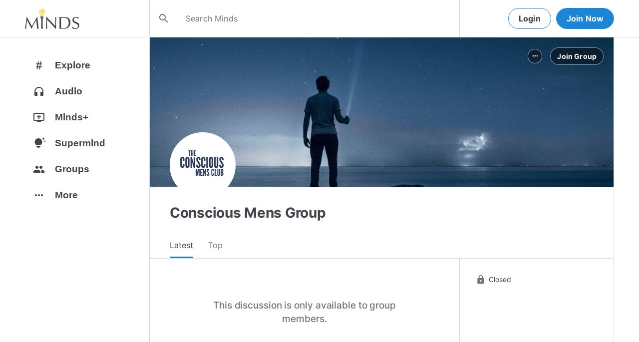

--- FILE ---
content_type: text/html; charset=utf-8
request_url: https://www.minds.com/group/1212783667256360960/latest
body_size: 30347
content:
<html lang="en" dir="ltr"><head>
    <base href="/static/en/">
    <meta charset="utf-8">
    <meta name="viewport" content="width=device-width, initial-scale=1,maximum-scale=1,user-scalable=no">
    <link rel="icon" type="image/svg" id="favicon" href="/static/en/assets/logos/bulb.svg">
    <link rel="apple-touch-icon" type="image/png" sizes="192x192" id="appleTouchIcon" href="/static/en/assets/logos/logo-ios.png">
    <link rel="icon" type="image/png" sizes="32x32" id="icon32" href="/static/en/assets/logos/bulb-32x32.png">
    <link rel="icon" type="image/png" sizes="16x16" id="icon16" href="/static/en/assets/logos/bulb-16x16.png">
    <link rel="preload" href="https://cdn-assets.minds.com/front/fonts/material-icons-v2.woff2" as="font" type="font/woff2" crossorigin="">
    <link rel="manifest" href="/manifest.webmanifest">
    <style type="text/css">
      .m-app__loadingContainer {
        display: flex;
        justify-content: center;
        align-items: center;
        height: 100%;
      }

      .m-app__loadingContainer--fadeAnimated {
        animation: fadein 2s;
        animation-iteration-count: infinite;
      }

      .m-app__loadingLogo {
        max-width: 60px;
      }

      .m-app__genericLoadingSpinner {
        width: 40px;
        height: 40px;
        border-radius: 50%;
        border-width: 6px;
        border-style: solid;
        border-color: #000 #e8e8ea #e8e8ea #e8e8ea;
        animation: spin 1s linear infinite;
        -webkit-animation: spin 1s linear infinite;
      }

      @keyframes fadein {
        0% {
          opacity: 0;
        }
        50% {
          opacity: 1;
        }
        100% {
          opacity: 0;
        }
      }

      @keyframes spin {
        0% {
          transform: rotate(0deg);
        }
        100% {
          transform: rotate(360deg);
        }
      }
    </style>
    <title>Conscious Mens Group | Minds</title>
  <link rel="stylesheet" href="styles.e9cbf231c8fff2a6.css"><meta property="og:title" content="Conscious Mens Group | Minds"><meta name="description" content="..."><meta property="og:description" content="..."><meta property="og:type" content="website"><meta property="og:url" content="https://www.minds.com/group/1212783667256360960/latest"><meta property="author" content="Minds"><meta property="og:author" content="Minds"><meta name="robots" content="all"><meta property="og:site_name" content="Minds"><meta name="thumbnail" content="https://www.minds.com/static/en/assets/og-images/default-v3.png"><meta property="og:image" content="https://cdn.minds.com/fs/v1/avatars/1212783667256360960/large/1769134890238"><meta property="og:image:width" content="600"><meta property="og:image:height" content="315"><style ng-app-id="m-app">[_ngcontent-m-app-c67012243]:root{--primary-action-light: #1b85d6;--primary-action-dark: #ffd048}.m-topbar[_ngcontent-m-app-c67012243]   .m-btn[_ngcontent-m-app-c67012243]{height:32px}.m-btn[_ngcontent-m-app-c67012243]{background:transparent!important;border-radius:18px;font-size:12px;height:42px;letter-spacing:1.25px;box-shadow:none;text-transform:uppercase;padding:8px 16px;font-family:Inter,Helvetica,sans-serif;cursor:pointer}body.m-theme__light[_ngcontent-m-app-c67012243]   .m-btn[_ngcontent-m-app-c67012243], body[_ngcontent-m-app-c67012243]   .m-theme--wrapper.m-theme--wrapper__light[_ngcontent-m-app-c67012243]   .m-btn[_ngcontent-m-app-c67012243]{color:#38393d;border:1px solid #d3dbe3}body.m-theme__dark[_ngcontent-m-app-c67012243]   .m-btn[_ngcontent-m-app-c67012243], body[_ngcontent-m-app-c67012243]   .m-theme--wrapper.m-theme--wrapper__dark[_ngcontent-m-app-c67012243]   .m-btn[_ngcontent-m-app-c67012243]{color:#d0d2d5;border:1px solid #53565a}body.m-theme__light[_ngcontent-m-app-c67012243]   .m-btn[_ngcontent-m-app-c67012243]:hover, body[_ngcontent-m-app-c67012243]   .m-theme--wrapper.m-theme--wrapper__light[_ngcontent-m-app-c67012243]   .m-btn[_ngcontent-m-app-c67012243]:hover{border:1px solid rgba(208,210,213,.6)}body.m-theme__dark[_ngcontent-m-app-c67012243]   .m-btn[_ngcontent-m-app-c67012243]:hover, body[_ngcontent-m-app-c67012243]   .m-theme--wrapper.m-theme--wrapper__dark[_ngcontent-m-app-c67012243]   .m-btn[_ngcontent-m-app-c67012243]:hover{border:1px solid rgba(56,57,61,.6)}a.m-link-btn[_ngcontent-m-app-c67012243]{display:inline-block;padding:8px!important;line-height:1.2;height:auto;text-decoration:none;font-weight:inherit}.m-btn--slim[_ngcontent-m-app-c67012243]{height:32px}body.m-theme__light[_ngcontent-m-app-c67012243]   .m-btn--action[_ngcontent-m-app-c67012243], body[_ngcontent-m-app-c67012243]   .m-theme--wrapper.m-theme--wrapper__light[_ngcontent-m-app-c67012243]   .m-btn--action[_ngcontent-m-app-c67012243]{background-color:#fff;color:var(--primary-action-light)!important;border:1px solid var(--primary-action-light)}body.m-theme__dark[_ngcontent-m-app-c67012243]   .m-btn--action[_ngcontent-m-app-c67012243], body[_ngcontent-m-app-c67012243]   .m-theme--wrapper.m-theme--wrapper__dark[_ngcontent-m-app-c67012243]   .m-btn--action[_ngcontent-m-app-c67012243]{background-color:#010100;color:var(--primary-action-dark)!important;border:1px solid var(--primary-action-dark)}body.m-theme__light[_ngcontent-m-app-c67012243]   .m-btn--action[_ngcontent-m-app-c67012243]:hover, body[_ngcontent-m-app-c67012243]   .m-theme--wrapper.m-theme--wrapper__light[_ngcontent-m-app-c67012243]   .m-btn--action[_ngcontent-m-app-c67012243]:hover{border:1px solid var(--primary-action-light)}body.m-theme__dark[_ngcontent-m-app-c67012243]   .m-btn--action[_ngcontent-m-app-c67012243]:hover, body[_ngcontent-m-app-c67012243]   .m-theme--wrapper.m-theme--wrapper__dark[_ngcontent-m-app-c67012243]   .m-btn--action[_ngcontent-m-app-c67012243]:hover{border:1px solid var(--primary-action-dark)}body.m-theme__light[_ngcontent-m-app-c67012243]   .m-btn--action[disabled][_ngcontent-m-app-c67012243], body[_ngcontent-m-app-c67012243]   .m-theme--wrapper.m-theme--wrapper__light[_ngcontent-m-app-c67012243]   .m-btn--action[disabled][_ngcontent-m-app-c67012243]{color:#d0d2d5!important;border-color:#d0d2d5!important}body.m-theme__dark[_ngcontent-m-app-c67012243]   .m-btn--action[disabled][_ngcontent-m-app-c67012243], body[_ngcontent-m-app-c67012243]   .m-theme--wrapper.m-theme--wrapper__dark[_ngcontent-m-app-c67012243]   .m-btn--action[disabled][_ngcontent-m-app-c67012243]{color:#38393d!important;border-color:#38393d!important}body.m-theme__light[_ngcontent-m-app-c67012243]   .m-btn--destructive[_ngcontent-m-app-c67012243], body[_ngcontent-m-app-c67012243]   .m-theme--wrapper.m-theme--wrapper__light[_ngcontent-m-app-c67012243]   .m-btn--destructive[_ngcontent-m-app-c67012243]{background-color:#fff;color:#dc7263!important;border:1px solid #dc7263}body.m-theme__dark[_ngcontent-m-app-c67012243]   .m-btn--destructive[_ngcontent-m-app-c67012243], body[_ngcontent-m-app-c67012243]   .m-theme--wrapper.m-theme--wrapper__dark[_ngcontent-m-app-c67012243]   .m-btn--destructive[_ngcontent-m-app-c67012243]{background-color:#010100;color:#fd8b7c!important;border:1px solid #fd8b7c}body.m-theme__light[_ngcontent-m-app-c67012243]   .m-btn--destructive[_ngcontent-m-app-c67012243]:hover, body[_ngcontent-m-app-c67012243]   .m-theme--wrapper.m-theme--wrapper__light[_ngcontent-m-app-c67012243]   .m-btn--destructive[_ngcontent-m-app-c67012243]:hover{border:1px solid #dc7263}body.m-theme__dark[_ngcontent-m-app-c67012243]   .m-btn--destructive[_ngcontent-m-app-c67012243]:hover, body[_ngcontent-m-app-c67012243]   .m-theme--wrapper.m-theme--wrapper__dark[_ngcontent-m-app-c67012243]   .m-btn--destructive[_ngcontent-m-app-c67012243]:hover{border:1px solid #fd8b7c}body.m-theme__light[_ngcontent-m-app-c67012243]   .m-btn--destructive[disabled][_ngcontent-m-app-c67012243], body[_ngcontent-m-app-c67012243]   .m-theme--wrapper.m-theme--wrapper__light[_ngcontent-m-app-c67012243]   .m-btn--destructive[disabled][_ngcontent-m-app-c67012243]{color:#d0d2d5!important;border-color:#d0d2d5!important}body.m-theme__dark[_ngcontent-m-app-c67012243]   .m-btn--destructive[disabled][_ngcontent-m-app-c67012243], body[_ngcontent-m-app-c67012243]   .m-theme--wrapper.m-theme--wrapper__dark[_ngcontent-m-app-c67012243]   .m-btn--destructive[disabled][_ngcontent-m-app-c67012243]{color:#38393d!important;border-color:#38393d!important}.m-btn--with-icon[_ngcontent-m-app-c67012243]{padding-left:8px;padding-right:12px}.m-btn--with-icon.m-btn--slim[_ngcontent-m-app-c67012243]{padding-left:8px;padding-right:16px}.m-btn--with-icon[_ngcontent-m-app-c67012243]   i[_ngcontent-m-app-c67012243]{font-size:20px;line-height:0;margin-right:4px;opacity:.9}.m-btn--with-icon[_ngcontent-m-app-c67012243]   i[_ngcontent-m-app-c67012243], .m-btn--with-icon[_ngcontent-m-app-c67012243]   span[_ngcontent-m-app-c67012243]{vertical-align:middle}.m-btn--with-icon.m-btn--slim[_ngcontent-m-app-c67012243] > i[_ngcontent-m-app-c67012243]{margin-left:4px;margin-right:4px}[_nghost-m-app-c67012243]{display:block;position:relative;z-index:50}@media screen and (max-width: 768px){[_nghost-m-app-c67012243]   m-topbar__walletBalance[_ngcontent-m-app-c67012243]{display:none}}[_nghost-m-app-c67012243]   .m-topbarWrapper__giftIcon[_ngcontent-m-app-c67012243]{cursor:pointer;-webkit-user-select:none;user-select:none}@media screen and (max-width: 600px){[_nghost-m-app-c67012243]   .m-topbarWrapper__giftIcon[_ngcontent-m-app-c67012243]{display:none}}body.m-theme__light   [_nghost-m-app-c67012243]   .m-topbarWrapper__giftIcon[_ngcontent-m-app-c67012243]     svg path, body   .m-theme--wrapper.m-theme--wrapper__light   [_nghost-m-app-c67012243]   .m-topbarWrapper__giftIcon[_ngcontent-m-app-c67012243]     svg path{fill:#72727c}body.m-theme__dark   [_nghost-m-app-c67012243]   .m-topbarWrapper__giftIcon[_ngcontent-m-app-c67012243]     svg path, body   .m-theme--wrapper.m-theme--wrapper__dark   [_nghost-m-app-c67012243]   .m-topbarWrapper__giftIcon[_ngcontent-m-app-c67012243]     svg path{fill:#b9bbc0}body.m-theme__light   [_nghost-m-app-c67012243]     .m-topbar__top--minimalLightMode .m-topbarWrapper__giftIcon svg path, body   .m-theme--wrapper.m-theme--wrapper__light   [_nghost-m-app-c67012243]     .m-topbar__top--minimalLightMode .m-topbarWrapper__giftIcon svg path{fill:#1f252c}body.m-theme__dark   [_nghost-m-app-c67012243]     .m-topbar__top--minimalLightMode .m-topbarWrapper__giftIcon svg path, body   .m-theme--wrapper.m-theme--wrapper__dark   [_nghost-m-app-c67012243]     .m-topbar__top--minimalLightMode .m-topbarWrapper__giftIcon svg path{fill:#1f252c}body.m-theme__light   [_nghost-m-app-c67012243]     .m-topbar__top--minimalMode .m-topbarWrapper__giftIcon svg path, body   .m-theme--wrapper.m-theme--wrapper__light   [_nghost-m-app-c67012243]     .m-topbar__top--minimalMode .m-topbarWrapper__giftIcon svg path{fill:#1f252c}body.m-theme__dark   [_nghost-m-app-c67012243]     .m-topbar__top--minimalMode .m-topbarWrapper__giftIcon svg path, body   .m-theme--wrapper.m-theme--wrapper__dark   [_nghost-m-app-c67012243]     .m-topbar__top--minimalMode .m-topbarWrapper__giftIcon svg path{fill:#fff}[_nghost-m-app-c67012243]   m-notifications--topbar-toggle[_ngcontent-m-app-c67012243]{margin-top:.125rem}</style><style ng-app-id="m-app">[_ngcontent-m-app-c1605201529]:root{--primary-action-light: #1b85d6;--primary-action-dark: #ffd048}.m-topbar[_ngcontent-m-app-c1605201529]   .m-btn[_ngcontent-m-app-c1605201529]{height:32px}.m-btn[_ngcontent-m-app-c1605201529]{background:transparent!important;border-radius:18px;font-size:12px;height:42px;letter-spacing:1.25px;box-shadow:none;text-transform:uppercase;padding:8px 16px;font-family:Inter,Helvetica,sans-serif;cursor:pointer}body.m-theme__light[_ngcontent-m-app-c1605201529]   .m-btn[_ngcontent-m-app-c1605201529], body[_ngcontent-m-app-c1605201529]   .m-theme--wrapper.m-theme--wrapper__light[_ngcontent-m-app-c1605201529]   .m-btn[_ngcontent-m-app-c1605201529]{color:#38393d;border:1px solid #d3dbe3}body.m-theme__dark[_ngcontent-m-app-c1605201529]   .m-btn[_ngcontent-m-app-c1605201529], body[_ngcontent-m-app-c1605201529]   .m-theme--wrapper.m-theme--wrapper__dark[_ngcontent-m-app-c1605201529]   .m-btn[_ngcontent-m-app-c1605201529]{color:#d0d2d5;border:1px solid #53565a}body.m-theme__light[_ngcontent-m-app-c1605201529]   .m-btn[_ngcontent-m-app-c1605201529]:hover, body[_ngcontent-m-app-c1605201529]   .m-theme--wrapper.m-theme--wrapper__light[_ngcontent-m-app-c1605201529]   .m-btn[_ngcontent-m-app-c1605201529]:hover{border:1px solid rgba(208,210,213,.6)}body.m-theme__dark[_ngcontent-m-app-c1605201529]   .m-btn[_ngcontent-m-app-c1605201529]:hover, body[_ngcontent-m-app-c1605201529]   .m-theme--wrapper.m-theme--wrapper__dark[_ngcontent-m-app-c1605201529]   .m-btn[_ngcontent-m-app-c1605201529]:hover{border:1px solid rgba(56,57,61,.6)}a.m-link-btn[_ngcontent-m-app-c1605201529]{display:inline-block;padding:8px!important;line-height:1.2;height:auto;text-decoration:none;font-weight:inherit}.m-btn--slim[_ngcontent-m-app-c1605201529]{height:32px}body.m-theme__light[_ngcontent-m-app-c1605201529]   .m-btn--action[_ngcontent-m-app-c1605201529], body[_ngcontent-m-app-c1605201529]   .m-theme--wrapper.m-theme--wrapper__light[_ngcontent-m-app-c1605201529]   .m-btn--action[_ngcontent-m-app-c1605201529]{background-color:#fff;color:var(--primary-action-light)!important;border:1px solid var(--primary-action-light)}body.m-theme__dark[_ngcontent-m-app-c1605201529]   .m-btn--action[_ngcontent-m-app-c1605201529], body[_ngcontent-m-app-c1605201529]   .m-theme--wrapper.m-theme--wrapper__dark[_ngcontent-m-app-c1605201529]   .m-btn--action[_ngcontent-m-app-c1605201529]{background-color:#010100;color:var(--primary-action-dark)!important;border:1px solid var(--primary-action-dark)}body.m-theme__light[_ngcontent-m-app-c1605201529]   .m-btn--action[_ngcontent-m-app-c1605201529]:hover, body[_ngcontent-m-app-c1605201529]   .m-theme--wrapper.m-theme--wrapper__light[_ngcontent-m-app-c1605201529]   .m-btn--action[_ngcontent-m-app-c1605201529]:hover{border:1px solid var(--primary-action-light)}body.m-theme__dark[_ngcontent-m-app-c1605201529]   .m-btn--action[_ngcontent-m-app-c1605201529]:hover, body[_ngcontent-m-app-c1605201529]   .m-theme--wrapper.m-theme--wrapper__dark[_ngcontent-m-app-c1605201529]   .m-btn--action[_ngcontent-m-app-c1605201529]:hover{border:1px solid var(--primary-action-dark)}body.m-theme__light[_ngcontent-m-app-c1605201529]   .m-btn--action[disabled][_ngcontent-m-app-c1605201529], body[_ngcontent-m-app-c1605201529]   .m-theme--wrapper.m-theme--wrapper__light[_ngcontent-m-app-c1605201529]   .m-btn--action[disabled][_ngcontent-m-app-c1605201529]{color:#d0d2d5!important;border-color:#d0d2d5!important}body.m-theme__dark[_ngcontent-m-app-c1605201529]   .m-btn--action[disabled][_ngcontent-m-app-c1605201529], body[_ngcontent-m-app-c1605201529]   .m-theme--wrapper.m-theme--wrapper__dark[_ngcontent-m-app-c1605201529]   .m-btn--action[disabled][_ngcontent-m-app-c1605201529]{color:#38393d!important;border-color:#38393d!important}body.m-theme__light[_ngcontent-m-app-c1605201529]   .m-btn--destructive[_ngcontent-m-app-c1605201529], body[_ngcontent-m-app-c1605201529]   .m-theme--wrapper.m-theme--wrapper__light[_ngcontent-m-app-c1605201529]   .m-btn--destructive[_ngcontent-m-app-c1605201529]{background-color:#fff;color:#dc7263!important;border:1px solid #dc7263}body.m-theme__dark[_ngcontent-m-app-c1605201529]   .m-btn--destructive[_ngcontent-m-app-c1605201529], body[_ngcontent-m-app-c1605201529]   .m-theme--wrapper.m-theme--wrapper__dark[_ngcontent-m-app-c1605201529]   .m-btn--destructive[_ngcontent-m-app-c1605201529]{background-color:#010100;color:#fd8b7c!important;border:1px solid #fd8b7c}body.m-theme__light[_ngcontent-m-app-c1605201529]   .m-btn--destructive[_ngcontent-m-app-c1605201529]:hover, body[_ngcontent-m-app-c1605201529]   .m-theme--wrapper.m-theme--wrapper__light[_ngcontent-m-app-c1605201529]   .m-btn--destructive[_ngcontent-m-app-c1605201529]:hover{border:1px solid #dc7263}body.m-theme__dark[_ngcontent-m-app-c1605201529]   .m-btn--destructive[_ngcontent-m-app-c1605201529]:hover, body[_ngcontent-m-app-c1605201529]   .m-theme--wrapper.m-theme--wrapper__dark[_ngcontent-m-app-c1605201529]   .m-btn--destructive[_ngcontent-m-app-c1605201529]:hover{border:1px solid #fd8b7c}body.m-theme__light[_ngcontent-m-app-c1605201529]   .m-btn--destructive[disabled][_ngcontent-m-app-c1605201529], body[_ngcontent-m-app-c1605201529]   .m-theme--wrapper.m-theme--wrapper__light[_ngcontent-m-app-c1605201529]   .m-btn--destructive[disabled][_ngcontent-m-app-c1605201529]{color:#d0d2d5!important;border-color:#d0d2d5!important}body.m-theme__dark[_ngcontent-m-app-c1605201529]   .m-btn--destructive[disabled][_ngcontent-m-app-c1605201529], body[_ngcontent-m-app-c1605201529]   .m-theme--wrapper.m-theme--wrapper__dark[_ngcontent-m-app-c1605201529]   .m-btn--destructive[disabled][_ngcontent-m-app-c1605201529]{color:#38393d!important;border-color:#38393d!important}.m-btn--with-icon[_ngcontent-m-app-c1605201529]{padding-left:8px;padding-right:12px}.m-btn--with-icon.m-btn--slim[_ngcontent-m-app-c1605201529]{padding-left:8px;padding-right:16px}.m-btn--with-icon[_ngcontent-m-app-c1605201529]   i[_ngcontent-m-app-c1605201529]{font-size:20px;line-height:0;margin-right:4px;opacity:.9}.m-btn--with-icon[_ngcontent-m-app-c1605201529]   i[_ngcontent-m-app-c1605201529], .m-btn--with-icon[_ngcontent-m-app-c1605201529]   span[_ngcontent-m-app-c1605201529]{vertical-align:middle}.m-btn--with-icon.m-btn--slim[_ngcontent-m-app-c1605201529] > i[_ngcontent-m-app-c1605201529]{margin-left:4px;margin-right:4px}[_nghost-m-app-c1605201529]   m-web3-modal[_ngcontent-m-app-c1605201529]     m-modal{z-index:100;display:block;position:unset}[_nghost-m-app-c1605201529]   m-web3-modal[_ngcontent-m-app-c1605201529]     m-modal .m-web3Modal{max-width:800px!important}@media screen and (min-width: 481px){[_nghost-m-app-c1605201529] >   m-chatIcon{display:none}}</style><style ng-app-id="m-app">.m-topbar[_ngcontent-m-app-c3364878167]   .m-btn[_ngcontent-m-app-c3364878167]{height:32px}.m-btn[_ngcontent-m-app-c3364878167]{background:transparent!important;border-radius:18px;font-size:12px;height:42px;letter-spacing:1.25px;box-shadow:none;text-transform:uppercase;padding:8px 16px;font-family:Inter,Helvetica,sans-serif;cursor:pointer}body.m-theme__light[_ngcontent-m-app-c3364878167]   .m-btn[_ngcontent-m-app-c3364878167], body[_ngcontent-m-app-c3364878167]   .m-theme--wrapper.m-theme--wrapper__light[_ngcontent-m-app-c3364878167]   .m-btn[_ngcontent-m-app-c3364878167]{color:#38393d;border:1px solid #d3dbe3}body.m-theme__dark[_ngcontent-m-app-c3364878167]   .m-btn[_ngcontent-m-app-c3364878167], body[_ngcontent-m-app-c3364878167]   .m-theme--wrapper.m-theme--wrapper__dark[_ngcontent-m-app-c3364878167]   .m-btn[_ngcontent-m-app-c3364878167]{color:#d0d2d5;border:1px solid #53565a}body.m-theme__light[_ngcontent-m-app-c3364878167]   .m-btn[_ngcontent-m-app-c3364878167]:hover, body[_ngcontent-m-app-c3364878167]   .m-theme--wrapper.m-theme--wrapper__light[_ngcontent-m-app-c3364878167]   .m-btn[_ngcontent-m-app-c3364878167]:hover{border:1px solid rgba(208,210,213,.6)}body.m-theme__dark[_ngcontent-m-app-c3364878167]   .m-btn[_ngcontent-m-app-c3364878167]:hover, body[_ngcontent-m-app-c3364878167]   .m-theme--wrapper.m-theme--wrapper__dark[_ngcontent-m-app-c3364878167]   .m-btn[_ngcontent-m-app-c3364878167]:hover{border:1px solid rgba(56,57,61,.6)}a.m-link-btn[_ngcontent-m-app-c3364878167]{display:inline-block;padding:8px!important;line-height:1.2;height:auto;text-decoration:none;font-weight:inherit}.m-btn--slim[_ngcontent-m-app-c3364878167]{height:32px}body.m-theme__light[_ngcontent-m-app-c3364878167]   .m-btn--action[_ngcontent-m-app-c3364878167], body[_ngcontent-m-app-c3364878167]   .m-theme--wrapper.m-theme--wrapper__light[_ngcontent-m-app-c3364878167]   .m-btn--action[_ngcontent-m-app-c3364878167]{background-color:#fff;color:var(--primary-action-light)!important;border:1px solid var(--primary-action-light)}body.m-theme__dark[_ngcontent-m-app-c3364878167]   .m-btn--action[_ngcontent-m-app-c3364878167], body[_ngcontent-m-app-c3364878167]   .m-theme--wrapper.m-theme--wrapper__dark[_ngcontent-m-app-c3364878167]   .m-btn--action[_ngcontent-m-app-c3364878167]{background-color:#010100;color:var(--primary-action-dark)!important;border:1px solid var(--primary-action-dark)}body.m-theme__light[_ngcontent-m-app-c3364878167]   .m-btn--action[_ngcontent-m-app-c3364878167]:hover, body[_ngcontent-m-app-c3364878167]   .m-theme--wrapper.m-theme--wrapper__light[_ngcontent-m-app-c3364878167]   .m-btn--action[_ngcontent-m-app-c3364878167]:hover{border:1px solid var(--primary-action-light)}body.m-theme__dark[_ngcontent-m-app-c3364878167]   .m-btn--action[_ngcontent-m-app-c3364878167]:hover, body[_ngcontent-m-app-c3364878167]   .m-theme--wrapper.m-theme--wrapper__dark[_ngcontent-m-app-c3364878167]   .m-btn--action[_ngcontent-m-app-c3364878167]:hover{border:1px solid var(--primary-action-dark)}body.m-theme__light[_ngcontent-m-app-c3364878167]   .m-btn--action[disabled][_ngcontent-m-app-c3364878167], body[_ngcontent-m-app-c3364878167]   .m-theme--wrapper.m-theme--wrapper__light[_ngcontent-m-app-c3364878167]   .m-btn--action[disabled][_ngcontent-m-app-c3364878167]{color:#d0d2d5!important;border-color:#d0d2d5!important}body.m-theme__dark[_ngcontent-m-app-c3364878167]   .m-btn--action[disabled][_ngcontent-m-app-c3364878167], body[_ngcontent-m-app-c3364878167]   .m-theme--wrapper.m-theme--wrapper__dark[_ngcontent-m-app-c3364878167]   .m-btn--action[disabled][_ngcontent-m-app-c3364878167]{color:#38393d!important;border-color:#38393d!important}body.m-theme__light[_ngcontent-m-app-c3364878167]   .m-btn--destructive[_ngcontent-m-app-c3364878167], body[_ngcontent-m-app-c3364878167]   .m-theme--wrapper.m-theme--wrapper__light[_ngcontent-m-app-c3364878167]   .m-btn--destructive[_ngcontent-m-app-c3364878167]{background-color:#fff;color:#dc7263!important;border:1px solid #dc7263}body.m-theme__dark[_ngcontent-m-app-c3364878167]   .m-btn--destructive[_ngcontent-m-app-c3364878167], body[_ngcontent-m-app-c3364878167]   .m-theme--wrapper.m-theme--wrapper__dark[_ngcontent-m-app-c3364878167]   .m-btn--destructive[_ngcontent-m-app-c3364878167]{background-color:#010100;color:#fd8b7c!important;border:1px solid #fd8b7c}body.m-theme__light[_ngcontent-m-app-c3364878167]   .m-btn--destructive[_ngcontent-m-app-c3364878167]:hover, body[_ngcontent-m-app-c3364878167]   .m-theme--wrapper.m-theme--wrapper__light[_ngcontent-m-app-c3364878167]   .m-btn--destructive[_ngcontent-m-app-c3364878167]:hover{border:1px solid #dc7263}body.m-theme__dark[_ngcontent-m-app-c3364878167]   .m-btn--destructive[_ngcontent-m-app-c3364878167]:hover, body[_ngcontent-m-app-c3364878167]   .m-theme--wrapper.m-theme--wrapper__dark[_ngcontent-m-app-c3364878167]   .m-btn--destructive[_ngcontent-m-app-c3364878167]:hover{border:1px solid #fd8b7c}body.m-theme__light[_ngcontent-m-app-c3364878167]   .m-btn--destructive[disabled][_ngcontent-m-app-c3364878167], body[_ngcontent-m-app-c3364878167]   .m-theme--wrapper.m-theme--wrapper__light[_ngcontent-m-app-c3364878167]   .m-btn--destructive[disabled][_ngcontent-m-app-c3364878167]{color:#d0d2d5!important;border-color:#d0d2d5!important}body.m-theme__dark[_ngcontent-m-app-c3364878167]   .m-btn--destructive[disabled][_ngcontent-m-app-c3364878167], body[_ngcontent-m-app-c3364878167]   .m-theme--wrapper.m-theme--wrapper__dark[_ngcontent-m-app-c3364878167]   .m-btn--destructive[disabled][_ngcontent-m-app-c3364878167]{color:#38393d!important;border-color:#38393d!important}.m-btn--with-icon[_ngcontent-m-app-c3364878167]{padding-left:8px;padding-right:12px}.m-btn--with-icon.m-btn--slim[_ngcontent-m-app-c3364878167]{padding-left:8px;padding-right:16px}.m-btn--with-icon[_ngcontent-m-app-c3364878167]   i[_ngcontent-m-app-c3364878167]{font-size:20px;line-height:0;margin-right:4px;opacity:.9}.m-btn--with-icon[_ngcontent-m-app-c3364878167]   i[_ngcontent-m-app-c3364878167], .m-btn--with-icon[_ngcontent-m-app-c3364878167]   span[_ngcontent-m-app-c3364878167]{vertical-align:middle}.m-btn--with-icon.m-btn--slim[_ngcontent-m-app-c3364878167] > i[_ngcontent-m-app-c3364878167]{margin-left:4px;margin-right:4px}[_ngcontent-m-app-c3364878167]:root{--primary-action-light: #1b85d6;--primary-action-dark: #ffd048}m-body[_ngcontent-m-app-c3364878167]{margin-top:52px;display:block;min-height:100%}@media screen and (max-width: 480px){m-body[_ngcontent-m-app-c3364878167]{padding-bottom:60px}}m-body.has-v2-navbar[_ngcontent-m-app-c3364878167]{margin-top:51px}m-body.has-v3-navbar[_ngcontent-m-app-c3364878167]{margin-top:75px}m-body.m-body__topbarAlert[_ngcontent-m-app-c3364878167]{margin-top:111px}@media screen and (max-width: 480px){m-body.m-body__topbarAlert[_ngcontent-m-app-c3364878167]{margin-top:147px}}m-body.is-pro-domain[_ngcontent-m-app-c3364878167]{margin-top:0;padding-bottom:0}.m-pageLayout__container[_ngcontent-m-app-c3364878167]{display:flex;flex-direction:row;margin:auto;padding:0 40px;min-width:280px;max-width:1180px;min-height:100%;box-sizing:content-box}.m-pageLayout__container[_ngcontent-m-app-c3364878167]   .m-pageLayout__container[_ngcontent-m-app-c3364878167]{padding:0;width:100%}@media screen and (min-width: 1040px) and (max-width: 1220px){.m-pageLayout__container[_ngcontent-m-app-c3364878167]{width:1040px}}@media screen and (min-width: 480px) and (max-width: 1040px){.m-pageLayout__container[_ngcontent-m-app-c3364878167]{min-width:690px;width:690px;padding-right:70px}}@media screen and (min-width: 480px) and (max-width: 700px){.m-pageLayout__container[_ngcontent-m-app-c3364878167]{min-width:0;width:auto;padding-right:10px}}@media screen and (max-width: 480px){.m-pageLayout__container[_ngcontent-m-app-c3364878167]{padding:0 20px}m-body[_ngcontent-m-app-c3364878167]   .m-pageLayout__container[_ngcontent-m-app-c3364878167]{padding:0}}[class*=m-pageLayout__pane][_ngcontent-m-app-c3364878167]{box-sizing:border-box;position:relative}.m-pageLayout__pane--left[_ngcontent-m-app-c3364878167]{min-width:250px;max-width:250px}body.m-theme__light[_ngcontent-m-app-c3364878167]   .m-pageLayout__pane--left[_ngcontent-m-app-c3364878167], body[_ngcontent-m-app-c3364878167]   .m-theme--wrapper.m-theme--wrapper__light[_ngcontent-m-app-c3364878167]   .m-pageLayout__pane--left[_ngcontent-m-app-c3364878167]{border-right:1px solid #d3dbe3}body.m-theme__dark[_ngcontent-m-app-c3364878167]   .m-pageLayout__pane--left[_ngcontent-m-app-c3364878167], body[_ngcontent-m-app-c3364878167]   .m-theme--wrapper.m-theme--wrapper__dark[_ngcontent-m-app-c3364878167]   .m-pageLayout__pane--left[_ngcontent-m-app-c3364878167]{border-right:1px solid #53565a}@media screen and (max-width: 1220px){.m-pageLayout__pane--left[_ngcontent-m-app-c3364878167]{min-width:70px;width:70px;justify-content:center}}.m-pageLayout__pane--main[_ngcontent-m-app-c3364878167]{max-width:930px;min-width:620px;width:100%;min-height:100%}.m-pageLayout__pane--main[_ngcontent-m-app-c3364878167]   .m-pageLayout__pane--main[_ngcontent-m-app-c3364878167]{width:620px;max-width:620px}@media screen and (max-width: 700px){.m-pageLayout__pane--main[_ngcontent-m-app-c3364878167]   .m-pageLayout__pane--main[_ngcontent-m-app-c3364878167]{width:auto}}@media screen and (max-width: 700px){.m-pageLayout__pane--main[_ngcontent-m-app-c3364878167]{min-width:0}}.m-pageLayout__pane--right[_ngcontent-m-app-c3364878167]{width:310px;padding-right:0}@media screen and (max-width: 1040px){.m-pageLayout__pane--right[_ngcontent-m-app-c3364878167]{display:none}}body.m-theme__light[_ngcontent-m-app-c3364878167]   .m-pageLayout__pane--right[_ngcontent-m-app-c3364878167], body[_ngcontent-m-app-c3364878167]   .m-theme--wrapper.m-theme--wrapper__light[_ngcontent-m-app-c3364878167]   .m-pageLayout__pane--right[_ngcontent-m-app-c3364878167]{border-left:1px solid #d3dbe3}body.m-theme__dark[_ngcontent-m-app-c3364878167]   .m-pageLayout__pane--right[_ngcontent-m-app-c3364878167], body[_ngcontent-m-app-c3364878167]   .m-theme--wrapper.m-theme--wrapper__dark[_ngcontent-m-app-c3364878167]   .m-pageLayout__pane--right[_ngcontent-m-app-c3364878167]{border-left:1px solid #53565a}@media screen and (max-width: 480px){[class*=m-pageLayout__pane][_ngcontent-m-app-c3364878167]{padding:0}body.m-theme__light[_ngcontent-m-app-c3364878167]   [class*=m-pageLayout__pane][_ngcontent-m-app-c3364878167], body[_ngcontent-m-app-c3364878167]   .m-theme--wrapper.m-theme--wrapper__light[_ngcontent-m-app-c3364878167]   [class*=m-pageLayout__pane][_ngcontent-m-app-c3364878167], body.m-theme__dark[_ngcontent-m-app-c3364878167]   [class*=m-pageLayout__pane][_ngcontent-m-app-c3364878167], body[_ngcontent-m-app-c3364878167]   .m-theme--wrapper.m-theme--wrapper__dark[_ngcontent-m-app-c3364878167]   [class*=m-pageLayout__pane][_ngcontent-m-app-c3364878167]{border:0}.m-pageLayout__pane--left[_ngcontent-m-app-c3364878167]{border-right:0;width:auto;min-width:0}.m-pageLayout__pane--main[_ngcontent-m-app-c3364878167]{min-width:0;max-width:100%}.m-pageLayout__pane--right[_ngcontent-m-app-c3364878167]{width:auto;display:none;border-left:0}}.m-pageLayoutPane__inner[_ngcontent-m-app-c3364878167]{position:absolute;display:contents}.m-goBack[_ngcontent-m-app-c3364878167]{cursor:pointer}.m-goBack[_ngcontent-m-app-c3364878167]   a[_ngcontent-m-app-c3364878167]{text-decoration:none;padding:20px 40px 0;display:block}body.m-theme__light[_ngcontent-m-app-c3364878167]   .m-goBack[_ngcontent-m-app-c3364878167]   a[_ngcontent-m-app-c3364878167], body[_ngcontent-m-app-c3364878167]   .m-theme--wrapper.m-theme--wrapper__light[_ngcontent-m-app-c3364878167]   .m-goBack[_ngcontent-m-app-c3364878167]   a[_ngcontent-m-app-c3364878167]{color:#72727c}body.m-theme__dark[_ngcontent-m-app-c3364878167]   .m-goBack[_ngcontent-m-app-c3364878167]   a[_ngcontent-m-app-c3364878167], body[_ngcontent-m-app-c3364878167]   .m-theme--wrapper.m-theme--wrapper__dark[_ngcontent-m-app-c3364878167]   .m-goBack[_ngcontent-m-app-c3364878167]   a[_ngcontent-m-app-c3364878167]{color:#b9bbc0}@media screen and (max-width: 1040px){.m-goBack[_ngcontent-m-app-c3364878167]   a[_ngcontent-m-app-c3364878167]{padding:20px 20px 0}}.m-goBack[_ngcontent-m-app-c3364878167]   i[_ngcontent-m-app-c3364878167], .m-goBack[_ngcontent-m-app-c3364878167]   span[_ngcontent-m-app-c3364878167]{vertical-align:middle}.m-goBack[_ngcontent-m-app-c3364878167]   i[_ngcontent-m-app-c3364878167]{padding-right:8px}.hidden[_ngcontent-m-app-c3364878167]{display:none}.m-toolbar[_ngcontent-m-app-c3364878167]   .m-topbar--row[_ngcontent-m-app-c3364878167]{max-width:1280px;margin:auto}.m-toolbar[_ngcontent-m-app-c3364878167]   .m-topbar--navigation--item[_ngcontent-m-app-c3364878167]{cursor:pointer;line-height:15px;border:0!important}.m-toolbar[_ngcontent-m-app-c3364878167]   .m-topbar--navigation--item[_ngcontent-m-app-c3364878167] > *[_ngcontent-m-app-c3364878167]{vertical-align:middle}@media screen and (max-width: 480px){.m-btn--boost[_ngcontent-m-app-c3364878167]{display:none}}.m-topbar--navigation--item[_ngcontent-m-app-c3364878167]   m-tooltip[_ngcontent-m-app-c3364878167]{margin-left:4px}.m-topbar--navigation--item[_ngcontent-m-app-c3364878167]   m-tooltip[_ngcontent-m-app-c3364878167]   .m-tooltip--bubble[_ngcontent-m-app-c3364878167]{min-width:120px}.m-topbar--navigation--item[_ngcontent-m-app-c3364878167]   m-tooltip[_ngcontent-m-app-c3364878167]   i[_ngcontent-m-app-c3364878167]{font-size:11px;vertical-align:middle;line-height:1.1}body.m-theme__light[_ngcontent-m-app-c3364878167]   .m-topbar--navigation--item[_ngcontent-m-app-c3364878167]   m-tooltip[_ngcontent-m-app-c3364878167]   i[_ngcontent-m-app-c3364878167], body[_ngcontent-m-app-c3364878167]   .m-theme--wrapper.m-theme--wrapper__light[_ngcontent-m-app-c3364878167]   .m-topbar--navigation--item[_ngcontent-m-app-c3364878167]   m-tooltip[_ngcontent-m-app-c3364878167]   i[_ngcontent-m-app-c3364878167]{color:#8a8e96}body.m-theme__dark[_ngcontent-m-app-c3364878167]   .m-topbar--navigation--item[_ngcontent-m-app-c3364878167]   m-tooltip[_ngcontent-m-app-c3364878167]   i[_ngcontent-m-app-c3364878167], body[_ngcontent-m-app-c3364878167]   .m-theme--wrapper.m-theme--wrapper__dark[_ngcontent-m-app-c3364878167]   .m-topbar--navigation--item[_ngcontent-m-app-c3364878167]   m-tooltip[_ngcontent-m-app-c3364878167]   i[_ngcontent-m-app-c3364878167]{color:#8a8e96}.m-topbar--navigation[_ngcontent-m-app-c3364878167]{display:flex;flex-direction:row;align-items:center;padding-left:8px}@media screen and (max-width: 768px){.m-topbar--navigation[_ngcontent-m-app-c3364878167]{padding-left:0;flex-wrap:wrap}}.m-topbar--navigation.m-topbar--navigation__centered[_ngcontent-m-app-c3364878167]{max-width:100%;justify-content:center;flex-wrap:wrap}@media screen and (max-width: 840px){.m-topbar--navigation[_ngcontent-m-app-c3364878167]:not(.m-topbar--navigation--text-only)   .m-topbar--navigation--item[_ngcontent-m-app-c3364878167]   span[_ngcontent-m-app-c3364878167]{display:none}}.m-topbar--navigation--item[_ngcontent-m-app-c3364878167]{display:flex;flex-direction:row;align-items:center;font-weight:400;-webkit-font-smoothing:antialiased;text-rendering:optimizeLegibility;text-decoration:none;font-family:Inter,Helvetica,sans-serif;padding:12px 8px}body.m-theme__light[_ngcontent-m-app-c3364878167]   .m-topbar--navigation--item[_ngcontent-m-app-c3364878167], body[_ngcontent-m-app-c3364878167]   .m-theme--wrapper.m-theme--wrapper__light[_ngcontent-m-app-c3364878167]   .m-topbar--navigation--item[_ngcontent-m-app-c3364878167]{border-top:4px solid #fff;border-bottom:4px solid #fff}body.m-theme__dark[_ngcontent-m-app-c3364878167]   .m-topbar--navigation--item[_ngcontent-m-app-c3364878167], body[_ngcontent-m-app-c3364878167]   .m-theme--wrapper.m-theme--wrapper__dark[_ngcontent-m-app-c3364878167]   .m-topbar--navigation--item[_ngcontent-m-app-c3364878167]{border-top:4px solid #202527;border-bottom:4px solid #202527}body.m-theme__light[_ngcontent-m-app-c3364878167]   .m-topbar--navigation--item.m-topbar--navigation--item-active[_ngcontent-m-app-c3364878167], body[_ngcontent-m-app-c3364878167]   .m-theme--wrapper.m-theme--wrapper__light[_ngcontent-m-app-c3364878167]   .m-topbar--navigation--item.m-topbar--navigation--item-active[_ngcontent-m-app-c3364878167]{color:var(--primary-action-light);border-top:4px solid var(--primary-action-light)}body.m-theme__dark[_ngcontent-m-app-c3364878167]   .m-topbar--navigation--item.m-topbar--navigation--item-active[_ngcontent-m-app-c3364878167], body[_ngcontent-m-app-c3364878167]   .m-theme--wrapper.m-theme--wrapper__dark[_ngcontent-m-app-c3364878167]   .m-topbar--navigation--item.m-topbar--navigation--item-active[_ngcontent-m-app-c3364878167]{color:var(--primary-action-dark);border-top:4px solid var(--primary-action-dark)}body.m-theme__light[_ngcontent-m-app-c3364878167]   .m-topbar--navigation--item.m-topbar--navigation--item-active[_ngcontent-m-app-c3364878167]   i[_ngcontent-m-app-c3364878167], body[_ngcontent-m-app-c3364878167]   .m-theme--wrapper.m-theme--wrapper__light[_ngcontent-m-app-c3364878167]   .m-topbar--navigation--item.m-topbar--navigation--item-active[_ngcontent-m-app-c3364878167]   i[_ngcontent-m-app-c3364878167]{color:var(--primary-action-light)}body.m-theme__dark[_ngcontent-m-app-c3364878167]   .m-topbar--navigation--item.m-topbar--navigation--item-active[_ngcontent-m-app-c3364878167]   i[_ngcontent-m-app-c3364878167], body[_ngcontent-m-app-c3364878167]   .m-theme--wrapper.m-theme--wrapper__dark[_ngcontent-m-app-c3364878167]   .m-topbar--navigation--item.m-topbar--navigation--item-active[_ngcontent-m-app-c3364878167]   i[_ngcontent-m-app-c3364878167]{color:var(--primary-action-dark)}.m-topbar--navigation--item[_ngcontent-m-app-c3364878167]   i[_ngcontent-m-app-c3364878167]{font-size:18px}body.m-theme__light[_ngcontent-m-app-c3364878167]   .m-topbar--navigation--item[_ngcontent-m-app-c3364878167]   i[_ngcontent-m-app-c3364878167], body[_ngcontent-m-app-c3364878167]   .m-theme--wrapper.m-theme--wrapper__light[_ngcontent-m-app-c3364878167]   .m-topbar--navigation--item[_ngcontent-m-app-c3364878167]   i[_ngcontent-m-app-c3364878167]{color:#53565a}body.m-theme__dark[_ngcontent-m-app-c3364878167]   .m-topbar--navigation--item[_ngcontent-m-app-c3364878167]   i[_ngcontent-m-app-c3364878167], body[_ngcontent-m-app-c3364878167]   .m-theme--wrapper.m-theme--wrapper__dark[_ngcontent-m-app-c3364878167]   .m-topbar--navigation--item[_ngcontent-m-app-c3364878167]   i[_ngcontent-m-app-c3364878167]{color:#b9bbc0}.m-topbar--navigation--item[_ngcontent-m-app-c3364878167]   span[_ngcontent-m-app-c3364878167]{text-transform:uppercase;font-size:11px;letter-spacing:1.25px;padding-left:4px;text-rendering:optimizeLegibility;-webkit-font-smoothing:antialiased;position:relative}.m-pageLayout__container--fullWidth   [_nghost-m-app-c3364878167]{display:none!important}@media screen and (max-width: 479px){.m-pageLayout__container--fullWidth   [_nghost-m-app-c3364878167]{display:block!important}}[_nghost-m-app-c3364878167]{display:block;position:relative}@media screen and (max-width: 480px){[_nghost-m-app-c3364878167]{display:none}}.m-sidebarNavigation--opened[_nghost-m-app-c3364878167]{display:block}.m-sidebarNavigation--opened[_nghost-m-app-c3364878167]   .m-sidebarNavigation.m-sidebarNavigation--slide[_ngcontent-m-app-c3364878167]{transform:translate(316px)}[_nghost-m-app-c3364878167]   .m-sidebarNavigation[_ngcontent-m-app-c3364878167]{z-index:20;min-width:0;display:block;width:250px;height:calc(100vh - 75px);position:fixed;box-sizing:border-box;-ms-overflow-style:none;scrollbar-width:none;overflow:visible}[_nghost-m-app-c3364878167]   .m-sidebarNavigation[_ngcontent-m-app-c3364878167]   nav[_ngcontent-m-app-c3364878167]{overflow-y:auto;overflow-x:hidden;max-height:calc(100vh - 75px);-ms-overflow-style:none;scrollbar-width:none}[_nghost-m-app-c3364878167]   .m-sidebarNavigation[_ngcontent-m-app-c3364878167]   nav[_ngcontent-m-app-c3364878167]::-webkit-scrollbar{display:none}@media screen and (max-width: 480px){[_nghost-m-app-c3364878167]   .m-sidebarNavigation[_ngcontent-m-app-c3364878167]   nav[_ngcontent-m-app-c3364878167]{max-height:100vh}}[_nghost-m-app-c3364878167]   .m-sidebarNavigation[_ngcontent-m-app-c3364878167]   nav[_ngcontent-m-app-c3364878167]   m-sidebarMore__trigger[_ngcontent-m-app-c3364878167]{display:block}[_nghost-m-app-c3364878167]   .m-sidebarNavigation[_ngcontent-m-app-c3364878167]   nav[_ngcontent-m-app-c3364878167]   m-sidebarMore__trigger[_ngcontent-m-app-c3364878167]   float-ui-content[_ngcontent-m-app-c3364878167]{position:static}[_nghost-m-app-c3364878167]   .m-sidebarNavigation[_ngcontent-m-app-c3364878167]::-webkit-scrollbar{display:none}body.m-theme__light   [_nghost-m-app-c3364878167]   .m-sidebarNavigation[_ngcontent-m-app-c3364878167], body   .m-theme--wrapper.m-theme--wrapper__light   [_nghost-m-app-c3364878167]   .m-sidebarNavigation[_ngcontent-m-app-c3364878167]{background-color:#fff;border-right:1px solid #d3dbe3}body.m-theme__dark   [_nghost-m-app-c3364878167]   .m-sidebarNavigation[_ngcontent-m-app-c3364878167], body   .m-theme--wrapper.m-theme--wrapper__dark   [_nghost-m-app-c3364878167]   .m-sidebarNavigation[_ngcontent-m-app-c3364878167]{background-color:#010100;border-right:1px solid #53565a}@media screen and (max-width: 1220px){[_nghost-m-app-c3364878167]   .m-sidebarNavigation[_ngcontent-m-app-c3364878167]{width:70px}}[_nghost-m-app-c3364878167]   .m-sidebarNavigation[_ngcontent-m-app-c3364878167]   .m-sidebarNavigation__top[_ngcontent-m-app-c3364878167]{display:none}body.m-theme__light   [_nghost-m-app-c3364878167]   .m-sidebarNavigation[_ngcontent-m-app-c3364878167]:not(.m-sidebarNavigation--slide), body   .m-theme--wrapper.m-theme--wrapper__light   [_nghost-m-app-c3364878167]   .m-sidebarNavigation[_ngcontent-m-app-c3364878167]:not(.m-sidebarNavigation--slide){border-right:1px solid #d3dbe3}body.m-theme__dark   [_nghost-m-app-c3364878167]   .m-sidebarNavigation[_ngcontent-m-app-c3364878167]:not(.m-sidebarNavigation--slide), body   .m-theme--wrapper.m-theme--wrapper__dark   [_nghost-m-app-c3364878167]   .m-sidebarNavigation[_ngcontent-m-app-c3364878167]:not(.m-sidebarNavigation--slide){border-right:1px solid #53565a}[_nghost-m-app-c3364878167]   .m-sidebarNavigation.m-sidebarNavigation--slide[_ngcontent-m-app-c3364878167]{z-index:55;position:fixed;top:0;bottom:0;left:-316px;width:316px;height:100vh;max-width:79vw;padding:0;transition:transform .5s cubic-bezier(.075,.82,.165,1);border-right:1px solid transparent!important}body.m-theme__light   [_nghost-m-app-c3364878167]   .m-sidebarNavigation.m-sidebarNavigation--slide[_ngcontent-m-app-c3364878167], body   .m-theme--wrapper.m-theme--wrapper__light   [_nghost-m-app-c3364878167]   .m-sidebarNavigation.m-sidebarNavigation--slide[_ngcontent-m-app-c3364878167]{box-shadow:0 0 10px #0000001a}body.m-theme__dark   [_nghost-m-app-c3364878167]   .m-sidebarNavigation.m-sidebarNavigation--slide[_ngcontent-m-app-c3364878167], body   .m-theme--wrapper.m-theme--wrapper__dark   [_nghost-m-app-c3364878167]   .m-sidebarNavigation.m-sidebarNavigation--slide[_ngcontent-m-app-c3364878167]{box-shadow:0 0 10px #0000001a}[_nghost-m-app-c3364878167]   .m-sidebarNavigation.m-sidebarNavigation--slide[_ngcontent-m-app-c3364878167]     .m-sidebarNavigationItem__text{display:block}[_nghost-m-app-c3364878167]   .m-sidebarNavigation.m-sidebarNavigation--slide[_ngcontent-m-app-c3364878167]     m-sidebar__customNavigationItems{display:block}[_nghost-m-app-c3364878167]   .m-sidebarNavigation.m-sidebarNavigation--slide[_ngcontent-m-app-c3364878167]   .m-sidebarNavigation__top[_ngcontent-m-app-c3364878167]{display:flex;align-items:center;justify-content:space-between;box-sizing:border-box;height:75px;padding:0 20px}body.m-theme__light   [_nghost-m-app-c3364878167]   .m-sidebarNavigation.m-sidebarNavigation--slide[_ngcontent-m-app-c3364878167]   .m-sidebarNavigation__top[_ngcontent-m-app-c3364878167], body   .m-theme--wrapper.m-theme--wrapper__light   [_nghost-m-app-c3364878167]   .m-sidebarNavigation.m-sidebarNavigation--slide[_ngcontent-m-app-c3364878167]   .m-sidebarNavigation__top[_ngcontent-m-app-c3364878167]{border-bottom:1px solid #d3dbe3}body.m-theme__dark   [_nghost-m-app-c3364878167]   .m-sidebarNavigation.m-sidebarNavigation--slide[_ngcontent-m-app-c3364878167]   .m-sidebarNavigation__top[_ngcontent-m-app-c3364878167], body   .m-theme--wrapper.m-theme--wrapper__dark   [_nghost-m-app-c3364878167]   .m-sidebarNavigation.m-sidebarNavigation--slide[_ngcontent-m-app-c3364878167]   .m-sidebarNavigation__top[_ngcontent-m-app-c3364878167]{border-bottom:1px solid #53565a}[_nghost-m-app-c3364878167]   .m-sidebarNavigation.m-sidebarNavigation--slide[_ngcontent-m-app-c3364878167]   .m-sidebarNavigation__top[_ngcontent-m-app-c3364878167]   a[_ngcontent-m-app-c3364878167]{text-decoration:none;display:flex;align-items:end}[_nghost-m-app-c3364878167]   .m-sidebarNavigation.m-sidebarNavigation--slide[_ngcontent-m-app-c3364878167]   .m-sidebarNavigation__top[_ngcontent-m-app-c3364878167]   a[_ngcontent-m-app-c3364878167] > img[_ngcontent-m-app-c3364878167]{max-width:150px;cursor:pointer}[_nghost-m-app-c3364878167]   .m-sidebarNavigation.m-sidebarNavigation--slide[_ngcontent-m-app-c3364878167]   .m-sidebarNavigation__top[_ngcontent-m-app-c3364878167]   a[_ngcontent-m-app-c3364878167] > img[_ngcontent-m-app-c3364878167]:not(   .m-sidebarNavigation.m-sidebarNavigation--slide[_ngcontent-m-app-c3364878167]   .m-sidebarNavigation__top[_ngcontent-m-app-c3364878167]   a[_ngcontent-m-app-c3364878167] > img.m-sidebarNavigation__tenantLogo)[_ngcontent-m-app-c3364878167]{height:36px}[_nghost-m-app-c3364878167]   .m-sidebarNavigation.m-sidebarNavigation--slide[_ngcontent-m-app-c3364878167]   .m-sidebarNavigation__top[_ngcontent-m-app-c3364878167]   a[_ngcontent-m-app-c3364878167] > img.m-sidebarNavigation__tenantLogo[_ngcontent-m-app-c3364878167]{max-height:52px}[_nghost-m-app-c3364878167]   .m-sidebarNavigation.m-sidebarNavigation--slide[_ngcontent-m-app-c3364878167]   .m-sidebarNavigation__list[_ngcontent-m-app-c3364878167]{padding:0 20px}[_nghost-m-app-c3364878167]   .m-sidebarNavigation[_ngcontent-m-app-c3364878167]   .m-sidebarNavigation__list[_ngcontent-m-app-c3364878167]{padding-top:34px!important;list-style:none;padding:0;margin:0}@media screen and (max-width: 479px),(min-width: 1221px){[_nghost-m-app-c3364878167]   .m-sidebarNavigation[_ngcontent-m-app-c3364878167]   .m-sidebarNavigation__list[_ngcontent-m-app-c3364878167]     m-sidebar__customNavigationItems .m-sidebarNavigation__item.m-sidebarNavigation__item--supermind i, [_nghost-m-app-c3364878167]   .m-sidebarNavigation[_ngcontent-m-app-c3364878167]   .m-sidebarNavigation__list[_ngcontent-m-app-c3364878167]   .m-sidebarNavigation__item.m-sidebarNavigation__item--supermind[_ngcontent-m-app-c3364878167]   i[_ngcontent-m-app-c3364878167]{margin-left:2px}[_nghost-m-app-c3364878167]   .m-sidebarNavigation[_ngcontent-m-app-c3364878167]   .m-sidebarNavigation__list[_ngcontent-m-app-c3364878167]     m-sidebar__customNavigationItems .m-sidebarNavigation__item.m-sidebarNavigation__item--supermind span, [_nghost-m-app-c3364878167]   .m-sidebarNavigation[_ngcontent-m-app-c3364878167]   .m-sidebarNavigation__list[_ngcontent-m-app-c3364878167]   .m-sidebarNavigation__item.m-sidebarNavigation__item--supermind[_ngcontent-m-app-c3364878167]   span[_ngcontent-m-app-c3364878167]{margin-left:18px}}@media screen and (max-width: 1220px) and (min-width: 480px){[_nghost-m-app-c3364878167]   .m-sidebarNavigation[_ngcontent-m-app-c3364878167]   .m-sidebarNavigation__list[_ngcontent-m-app-c3364878167]     m-sidebar__customNavigationItems .m-sidebarNavigation__item.m-sidebarNavigation__item--supermind i, [_nghost-m-app-c3364878167]   .m-sidebarNavigation[_ngcontent-m-app-c3364878167]   .m-sidebarNavigation__list[_ngcontent-m-app-c3364878167]   .m-sidebarNavigation__item.m-sidebarNavigation__item--supermind[_ngcontent-m-app-c3364878167]   i[_ngcontent-m-app-c3364878167]{margin-left:6px}[_nghost-m-app-c3364878167]   .m-sidebarNavigation[_ngcontent-m-app-c3364878167]   .m-sidebarNavigation__list[_ngcontent-m-app-c3364878167]     m-sidebar__customNavigationItems .m-sidebarNavigation__item.m-sidebarNavigation__item--supermind span, [_nghost-m-app-c3364878167]   .m-sidebarNavigation[_ngcontent-m-app-c3364878167]   .m-sidebarNavigation__list[_ngcontent-m-app-c3364878167]   .m-sidebarNavigation__item.m-sidebarNavigation__item--supermind[_ngcontent-m-app-c3364878167]   span[_ngcontent-m-app-c3364878167]{margin-left:14px}}@media screen and (max-width: 479px),(min-width: 1221px){[_nghost-m-app-c3364878167]   .m-sidebarNavigation[_ngcontent-m-app-c3364878167]   .m-sidebarNavigation__list[_ngcontent-m-app-c3364878167]     m-sidebar__customNavigationItems .m-sidebarNavigation__item.m-sidebarNavigation__item--boost i, [_nghost-m-app-c3364878167]   .m-sidebarNavigation[_ngcontent-m-app-c3364878167]   .m-sidebarNavigation__list[_ngcontent-m-app-c3364878167]   .m-sidebarNavigation__item.m-sidebarNavigation__item--boost[_ngcontent-m-app-c3364878167]   i[_ngcontent-m-app-c3364878167]{transform:translateY(2px)}}[_nghost-m-app-c3364878167]   .m-sidebarNavigation[_ngcontent-m-app-c3364878167]   .m-sidebarNavigation__list[_ngcontent-m-app-c3364878167]     m-sidebar__customNavigationItems .m-sidebarNavigation__item.m-sidebarNavigation__item--chat, [_nghost-m-app-c3364878167]   .m-sidebarNavigation[_ngcontent-m-app-c3364878167]   .m-sidebarNavigation__list[_ngcontent-m-app-c3364878167]   .m-sidebarNavigation__item.m-sidebarNavigation__item--chat[_ngcontent-m-app-c3364878167]{transform:translateY(2px)}[_nghost-m-app-c3364878167]   .m-sidebarNavigation[_ngcontent-m-app-c3364878167]   .m-sidebarNavigation__list[_ngcontent-m-app-c3364878167]     m-sidebar__customNavigationItems .m-sidebarNavigation__item.m-sidebarNavigation__item--chat i.showDot, [_nghost-m-app-c3364878167]   .m-sidebarNavigation[_ngcontent-m-app-c3364878167]   .m-sidebarNavigation__list[_ngcontent-m-app-c3364878167]   .m-sidebarNavigation__item.m-sidebarNavigation__item--chat[_ngcontent-m-app-c3364878167]   i.showDot[_ngcontent-m-app-c3364878167]{position:relative}[_nghost-m-app-c3364878167]   .m-sidebarNavigation[_ngcontent-m-app-c3364878167]   .m-sidebarNavigation__list[_ngcontent-m-app-c3364878167]     m-sidebar__customNavigationItems .m-sidebarNavigation__item.m-sidebarNavigation__item--chat i.showDot:after, [_nghost-m-app-c3364878167]   .m-sidebarNavigation[_ngcontent-m-app-c3364878167]   .m-sidebarNavigation__list[_ngcontent-m-app-c3364878167]   .m-sidebarNavigation__item.m-sidebarNavigation__item--chat[_ngcontent-m-app-c3364878167]   i.showDot[_ngcontent-m-app-c3364878167]:after{content:"";display:block;width:10px;height:10px;position:absolute;border-radius:50%;top:-2px;right:-2px}body.m-theme__light   [_nghost-m-app-c3364878167]   .m-sidebarNavigation[_ngcontent-m-app-c3364878167]   .m-sidebarNavigation__list[_ngcontent-m-app-c3364878167]     m-sidebar__customNavigationItems .m-sidebarNavigation__item.m-sidebarNavigation__item--chat i.showDot:after, body   .m-theme--wrapper.m-theme--wrapper__light   [_nghost-m-app-c3364878167]   .m-sidebarNavigation[_ngcontent-m-app-c3364878167]   .m-sidebarNavigation__list[_ngcontent-m-app-c3364878167]     m-sidebar__customNavigationItems .m-sidebarNavigation__item.m-sidebarNavigation__item--chat i.showDot:after, body.m-theme__light   [_nghost-m-app-c3364878167]   .m-sidebarNavigation[_ngcontent-m-app-c3364878167]   .m-sidebarNavigation__list[_ngcontent-m-app-c3364878167]   .m-sidebarNavigation__item.m-sidebarNavigation__item--chat[_ngcontent-m-app-c3364878167]   i.showDot[_ngcontent-m-app-c3364878167]:after, body   .m-theme--wrapper.m-theme--wrapper__light   [_nghost-m-app-c3364878167]   .m-sidebarNavigation[_ngcontent-m-app-c3364878167]   .m-sidebarNavigation__list[_ngcontent-m-app-c3364878167]   .m-sidebarNavigation__item.m-sidebarNavigation__item--chat[_ngcontent-m-app-c3364878167]   i.showDot[_ngcontent-m-app-c3364878167]:after{background-color:var(--primary-action-light)}body.m-theme__dark   [_nghost-m-app-c3364878167]   .m-sidebarNavigation[_ngcontent-m-app-c3364878167]   .m-sidebarNavigation__list[_ngcontent-m-app-c3364878167]     m-sidebar__customNavigationItems .m-sidebarNavigation__item.m-sidebarNavigation__item--chat i.showDot:after, body   .m-theme--wrapper.m-theme--wrapper__dark   [_nghost-m-app-c3364878167]   .m-sidebarNavigation[_ngcontent-m-app-c3364878167]   .m-sidebarNavigation__list[_ngcontent-m-app-c3364878167]     m-sidebar__customNavigationItems .m-sidebarNavigation__item.m-sidebarNavigation__item--chat i.showDot:after, body.m-theme__dark   [_nghost-m-app-c3364878167]   .m-sidebarNavigation[_ngcontent-m-app-c3364878167]   .m-sidebarNavigation__list[_ngcontent-m-app-c3364878167]   .m-sidebarNavigation__item.m-sidebarNavigation__item--chat[_ngcontent-m-app-c3364878167]   i.showDot[_ngcontent-m-app-c3364878167]:after, body   .m-theme--wrapper.m-theme--wrapper__dark   [_nghost-m-app-c3364878167]   .m-sidebarNavigation[_ngcontent-m-app-c3364878167]   .m-sidebarNavigation__list[_ngcontent-m-app-c3364878167]   .m-sidebarNavigation__item.m-sidebarNavigation__item--chat[_ngcontent-m-app-c3364878167]   i.showDot[_ngcontent-m-app-c3364878167]:after{background-color:var(--primary-action-dark)}[_nghost-m-app-c3364878167]   .m-sidebarNavigation[_ngcontent-m-app-c3364878167]   .m-sidebarNavigation__list[_ngcontent-m-app-c3364878167]     m-sidebar__customNavigationItems .m-sidebarNavigation__item.m-sidebarNavigation__item--compose, [_nghost-m-app-c3364878167]   .m-sidebarNavigation[_ngcontent-m-app-c3364878167]   .m-sidebarNavigation__list[_ngcontent-m-app-c3364878167]   .m-sidebarNavigation__item.m-sidebarNavigation__item--compose[_ngcontent-m-app-c3364878167]{margin-bottom:20px!important;margin-top:1.5rem}@media screen and (max-width: 479px),(min-width: 1221px){[_nghost-m-app-c3364878167]   .m-sidebarNavigation[_ngcontent-m-app-c3364878167]   .m-sidebarNavigation__list[_ngcontent-m-app-c3364878167]     m-sidebar__customNavigationItems .m-sidebarNavigation__item.m-sidebarNavigation__item--compose .m-sidebarNavigation__composeButton--small, [_nghost-m-app-c3364878167]   .m-sidebarNavigation[_ngcontent-m-app-c3364878167]   .m-sidebarNavigation__list[_ngcontent-m-app-c3364878167]   .m-sidebarNavigation__item.m-sidebarNavigation__item--compose[_ngcontent-m-app-c3364878167]   .m-sidebarNavigation__composeButton--small[_ngcontent-m-app-c3364878167]{display:none}[_nghost-m-app-c3364878167]   .m-sidebarNavigation[_ngcontent-m-app-c3364878167]   .m-sidebarNavigation__list[_ngcontent-m-app-c3364878167]     m-sidebar__customNavigationItems .m-sidebarNavigation__item.m-sidebarNavigation__item--compose .m-sidebarNavigation__composeButton--large, [_nghost-m-app-c3364878167]   .m-sidebarNavigation[_ngcontent-m-app-c3364878167]   .m-sidebarNavigation__list[_ngcontent-m-app-c3364878167]   .m-sidebarNavigation__item.m-sidebarNavigation__item--compose[_ngcontent-m-app-c3364878167]   .m-sidebarNavigation__composeButton--large[_ngcontent-m-app-c3364878167]{display:block;width:100%}[_nghost-m-app-c3364878167]   .m-sidebarNavigation[_ngcontent-m-app-c3364878167]   .m-sidebarNavigation__list[_ngcontent-m-app-c3364878167]     m-sidebar__customNavigationItems .m-sidebarNavigation__item.m-sidebarNavigation__item--compose .m-sidebarNavigation__composeButton--large   button, [_nghost-m-app-c3364878167]   .m-sidebarNavigation[_ngcontent-m-app-c3364878167]   .m-sidebarNavigation__list[_ngcontent-m-app-c3364878167]   .m-sidebarNavigation__item.m-sidebarNavigation__item--compose[_ngcontent-m-app-c3364878167]   .m-sidebarNavigation__composeButton--large[_ngcontent-m-app-c3364878167]     button{width:100%}}@media screen and (min-width: 1221px){[_nghost-m-app-c3364878167]   .m-sidebarNavigation[_ngcontent-m-app-c3364878167]   .m-sidebarNavigation__list[_ngcontent-m-app-c3364878167]     m-sidebar__customNavigationItems .m-sidebarNavigation__item.m-sidebarNavigation__item--compose, [_nghost-m-app-c3364878167]   .m-sidebarNavigation[_ngcontent-m-app-c3364878167]   .m-sidebarNavigation__list[_ngcontent-m-app-c3364878167]   .m-sidebarNavigation__item.m-sidebarNavigation__item--compose[_ngcontent-m-app-c3364878167]{margin-right:1.5rem}}@media screen and (max-width: 1220px) and (min-width: 480px){[_nghost-m-app-c3364878167]   .m-sidebarNavigation[_ngcontent-m-app-c3364878167]   .m-sidebarNavigation__list[_ngcontent-m-app-c3364878167]     m-sidebar__customNavigationItems .m-sidebarNavigation__item.m-sidebarNavigation__item--compose, [_nghost-m-app-c3364878167]   .m-sidebarNavigation[_ngcontent-m-app-c3364878167]   .m-sidebarNavigation__list[_ngcontent-m-app-c3364878167]   .m-sidebarNavigation__item.m-sidebarNavigation__item--compose[_ngcontent-m-app-c3364878167]{display:flex;align-items:center;justify-content:center}[_nghost-m-app-c3364878167]   .m-sidebarNavigation[_ngcontent-m-app-c3364878167]   .m-sidebarNavigation__list[_ngcontent-m-app-c3364878167]     m-sidebar__customNavigationItems .m-sidebarNavigation__item.m-sidebarNavigation__item--compose .m-sidebarNavigation__composeButton--large, [_nghost-m-app-c3364878167]   .m-sidebarNavigation[_ngcontent-m-app-c3364878167]   .m-sidebarNavigation__list[_ngcontent-m-app-c3364878167]   .m-sidebarNavigation__item.m-sidebarNavigation__item--compose[_ngcontent-m-app-c3364878167]   .m-sidebarNavigation__composeButton--large[_ngcontent-m-app-c3364878167]{display:none}[_nghost-m-app-c3364878167]   .m-sidebarNavigation[_ngcontent-m-app-c3364878167]   .m-sidebarNavigation__list[_ngcontent-m-app-c3364878167]     m-sidebar__customNavigationItems .m-sidebarNavigation__item.m-sidebarNavigation__item--compose .m-sidebarNavigation__composeButton--small, [_nghost-m-app-c3364878167]   .m-sidebarNavigation[_ngcontent-m-app-c3364878167]   .m-sidebarNavigation__list[_ngcontent-m-app-c3364878167]   .m-sidebarNavigation__item.m-sidebarNavigation__item--compose[_ngcontent-m-app-c3364878167]   .m-sidebarNavigation__composeButton--small[_ngcontent-m-app-c3364878167]{margin-right:unset}[_nghost-m-app-c3364878167]   .m-sidebarNavigation[_ngcontent-m-app-c3364878167]   .m-sidebarNavigation__list[_ngcontent-m-app-c3364878167]     m-sidebar__customNavigationItems .m-sidebarNavigation__item.m-sidebarNavigation__item--compose .m-sidebarNavigation__composeButton--small   button, [_nghost-m-app-c3364878167]   .m-sidebarNavigation[_ngcontent-m-app-c3364878167]   .m-sidebarNavigation__list[_ngcontent-m-app-c3364878167]   .m-sidebarNavigation__item.m-sidebarNavigation__item--compose[_ngcontent-m-app-c3364878167]   .m-sidebarNavigation__composeButton--small[_ngcontent-m-app-c3364878167]     button{width:36px;height:36px}[_nghost-m-app-c3364878167]   .m-sidebarNavigation[_ngcontent-m-app-c3364878167]   .m-sidebarNavigation__list[_ngcontent-m-app-c3364878167]     m-sidebar__customNavigationItems .m-sidebarNavigation__item.m-sidebarNavigation__item--compose .m-sidebarNavigation__composeButton--small   button>div, [_nghost-m-app-c3364878167]   .m-sidebarNavigation[_ngcontent-m-app-c3364878167]   .m-sidebarNavigation__list[_ngcontent-m-app-c3364878167]   .m-sidebarNavigation__item.m-sidebarNavigation__item--compose[_ngcontent-m-app-c3364878167]   .m-sidebarNavigation__composeButton--small[_ngcontent-m-app-c3364878167]     button>div{transform:translateY(-1px)}}[_nghost-m-app-c3364878167]   .m-sidebarNavigation[_ngcontent-m-app-c3364878167]   .m-sidebarNavigation__list[_ngcontent-m-app-c3364878167]     m-sidebar__customNavigationItems .m-sidebarNavigation__item a, [_nghost-m-app-c3364878167]   .m-sidebarNavigation[_ngcontent-m-app-c3364878167]   .m-sidebarNavigation__list[_ngcontent-m-app-c3364878167]   .m-sidebarNavigation__item[_ngcontent-m-app-c3364878167]   a[_ngcontent-m-app-c3364878167]{font-size:19px;min-width:35px;line-height:24px;width:100%;margin:0;cursor:pointer}@media screen and (max-width: 1220px){[_nghost-m-app-c3364878167]   .m-sidebarNavigation[_ngcontent-m-app-c3364878167]   .m-sidebarNavigation__list[_ngcontent-m-app-c3364878167]     m-sidebar__customNavigationItems .m-sidebarNavigation__item a, [_nghost-m-app-c3364878167]   .m-sidebarNavigation[_ngcontent-m-app-c3364878167]   .m-sidebarNavigation__list[_ngcontent-m-app-c3364878167]   .m-sidebarNavigation__item[_ngcontent-m-app-c3364878167]   a[_ngcontent-m-app-c3364878167]{padding:0}}[_nghost-m-app-c3364878167]   .m-sidebarNavigation[_ngcontent-m-app-c3364878167]   .m-sidebarNavigation__list[_ngcontent-m-app-c3364878167]     m-sidebar__customNavigationItems .m-sidebarNavigation__item a .m-sidebarNavigationItem__hoverArea, [_nghost-m-app-c3364878167]   .m-sidebarNavigation[_ngcontent-m-app-c3364878167]   .m-sidebarNavigation__list[_ngcontent-m-app-c3364878167]   .m-sidebarNavigation__item[_ngcontent-m-app-c3364878167]   a[_ngcontent-m-app-c3364878167]   .m-sidebarNavigationItem__hoverArea[_ngcontent-m-app-c3364878167]{width:-moz-fit-content;width:fit-content;display:flex;align-items:center;justify-content:center;margin-bottom:8px;padding:10px 24px 10px 16px;box-sizing:border-box;max-width:100%}@media screen and (max-width: 1220px) and (min-width: 479px){[_nghost-m-app-c3364878167]   .m-sidebarNavigation[_ngcontent-m-app-c3364878167]   .m-sidebarNavigation__list[_ngcontent-m-app-c3364878167]     m-sidebar__customNavigationItems .m-sidebarNavigation__item a .m-sidebarNavigationItem__hoverArea, [_nghost-m-app-c3364878167]   .m-sidebarNavigation[_ngcontent-m-app-c3364878167]   .m-sidebarNavigation__list[_ngcontent-m-app-c3364878167]   .m-sidebarNavigation__item[_ngcontent-m-app-c3364878167]   a[_ngcontent-m-app-c3364878167]   .m-sidebarNavigationItem__hoverArea[_ngcontent-m-app-c3364878167]{padding:10px}}[_nghost-m-app-c3364878167]   .m-sidebarNavigation[_ngcontent-m-app-c3364878167]   .m-sidebarNavigation__list[_ngcontent-m-app-c3364878167]     m-sidebar__customNavigationItems .m-sidebarNavigation__item a .m-sidebarNavigationItem__hoverArea .m-sidebarNavigation__hashIcon, [_nghost-m-app-c3364878167]   .m-sidebarNavigation[_ngcontent-m-app-c3364878167]   .m-sidebarNavigation__list[_ngcontent-m-app-c3364878167]   .m-sidebarNavigation__item[_ngcontent-m-app-c3364878167]   a[_ngcontent-m-app-c3364878167]   .m-sidebarNavigationItem__hoverArea[_ngcontent-m-app-c3364878167]   .m-sidebarNavigation__hashIcon[_ngcontent-m-app-c3364878167]{width:24px;font-family:Roboto;font-weight:700;font-size:24px;text-align:center}[_nghost-m-app-c3364878167]   .m-sidebarNavigation[_ngcontent-m-app-c3364878167]   .m-sidebarNavigation__list[_ngcontent-m-app-c3364878167]     m-sidebar__customNavigationItems .m-sidebarNavigation__item.m-sidebarNavigation__item--user img, [_nghost-m-app-c3364878167]   .m-sidebarNavigation[_ngcontent-m-app-c3364878167]   .m-sidebarNavigation__list[_ngcontent-m-app-c3364878167]   .m-sidebarNavigation__item.m-sidebarNavigation__item--user[_ngcontent-m-app-c3364878167]   img[_ngcontent-m-app-c3364878167]{width:25px;height:25px}[_nghost-m-app-c3364878167]   .m-sidebarNavigation[_ngcontent-m-app-c3364878167]     m-sidebarMore__trigger{display:block}[_nghost-m-app-c3364878167]   .m-sidebarNavigation[_ngcontent-m-app-c3364878167]     m-sidebarMore__trigger float-ui-content{position:static}[_nghost-m-app-c3364878167]   .m-sidebarNavigation[_ngcontent-m-app-c3364878167]     m-sidebarMore__trigger m-sidebarMore__trigger .m-sidebarNavigation__item{margin-bottom:0!important}[_nghost-m-app-c3364878167]   .m-sidebarNavigation__overlay[_ngcontent-m-app-c3364878167]{z-index:50}body.m-theme__light   [_nghost-m-app-c3364878167]   .m-sidebarNavigation__overlay[_ngcontent-m-app-c3364878167], body   .m-theme--wrapper.m-theme--wrapper__light   [_nghost-m-app-c3364878167]   .m-sidebarNavigation__overlay[_ngcontent-m-app-c3364878167]{background-color:#0006}body.m-theme__dark   [_nghost-m-app-c3364878167]   .m-sidebarNavigation__overlay[_ngcontent-m-app-c3364878167], body   .m-theme--wrapper.m-theme--wrapper__dark   [_nghost-m-app-c3364878167]   .m-sidebarNavigation__overlay[_ngcontent-m-app-c3364878167]{background-color:#0006}  m-sidebar__customNavigationItems .m-sidebarNavigation__item a, .m-sidebarNavigation__item[_ngcontent-m-app-c3364878167]   a[_ngcontent-m-app-c3364878167]{display:flex;align-items:center;text-decoration:none;font-family:Roboto,Helvetica,sans-serif;font-weight:700;font-size:17px;line-height:44px}body.m-theme__light   [_nghost-m-app-c3364878167]     m-sidebar__customNavigationItems .m-sidebarNavigation__item a, body   .m-theme--wrapper.m-theme--wrapper__light   [_nghost-m-app-c3364878167]     m-sidebar__customNavigationItems .m-sidebarNavigation__item a, body.m-theme__light   [_nghost-m-app-c3364878167]   .m-sidebarNavigation__item[_ngcontent-m-app-c3364878167]   a[_ngcontent-m-app-c3364878167], body   .m-theme--wrapper.m-theme--wrapper__light   [_nghost-m-app-c3364878167]   .m-sidebarNavigation__item[_ngcontent-m-app-c3364878167]   a[_ngcontent-m-app-c3364878167]{color:#43434d}body.m-theme__dark   [_nghost-m-app-c3364878167]     m-sidebar__customNavigationItems .m-sidebarNavigation__item a, body   .m-theme--wrapper.m-theme--wrapper__dark   [_nghost-m-app-c3364878167]     m-sidebar__customNavigationItems .m-sidebarNavigation__item a, body.m-theme__dark   [_nghost-m-app-c3364878167]   .m-sidebarNavigation__item[_ngcontent-m-app-c3364878167]   a[_ngcontent-m-app-c3364878167], body   .m-theme--wrapper.m-theme--wrapper__dark   [_nghost-m-app-c3364878167]   .m-sidebarNavigation__item[_ngcontent-m-app-c3364878167]   a[_ngcontent-m-app-c3364878167]{color:#f2f2f2}@media screen and (max-width: 1220px){  m-sidebar__customNavigationItems .m-sidebarNavigation__item a, .m-sidebarNavigation__item[_ngcontent-m-app-c3364878167]   a[_ngcontent-m-app-c3364878167]{padding:12px 0;text-align:center;justify-content:center}.m-sidebarNavigation--slide[_ngcontent-m-app-c3364878167]     m-sidebar__customNavigationItems .m-sidebarNavigation__item a, .m-sidebarNavigation--slide[_ngcontent-m-app-c3364878167]   .m-sidebarNavigation__item[_ngcontent-m-app-c3364878167]   a[_ngcontent-m-app-c3364878167]{text-align:initial;justify-content:initial}}  m-sidebar__customNavigationItems .m-sidebarNavigation__item:hover>a .m-sidebarNavigationItem__hoverArea,   m-sidebar__customNavigationItems .m-sidebarNavigation__item.m-sidebarNavigation__item--active .m-sidebarNavigationItem__hoverArea, .m-sidebarNavigation__item[_ngcontent-m-app-c3364878167]:hover > a[_ngcontent-m-app-c3364878167]   .m-sidebarNavigationItem__hoverArea[_ngcontent-m-app-c3364878167], .m-sidebarNavigation__item.m-sidebarNavigation__item--active[_ngcontent-m-app-c3364878167]   .m-sidebarNavigationItem__hoverArea[_ngcontent-m-app-c3364878167]{cursor:pointer;border-radius:100px}body.m-theme__light   [_nghost-m-app-c3364878167]     m-sidebar__customNavigationItems .m-sidebarNavigation__item:hover>a .m-sidebarNavigationItem__hoverArea, body   .m-theme--wrapper.m-theme--wrapper__light   [_nghost-m-app-c3364878167]     m-sidebar__customNavigationItems .m-sidebarNavigation__item:hover>a .m-sidebarNavigationItem__hoverArea, body.m-theme__light   [_nghost-m-app-c3364878167]     m-sidebar__customNavigationItems .m-sidebarNavigation__item.m-sidebarNavigation__item--active .m-sidebarNavigationItem__hoverArea, body   .m-theme--wrapper.m-theme--wrapper__light   [_nghost-m-app-c3364878167]     m-sidebar__customNavigationItems .m-sidebarNavigation__item.m-sidebarNavigation__item--active .m-sidebarNavigationItem__hoverArea, body.m-theme__light   [_nghost-m-app-c3364878167]   .m-sidebarNavigation__item[_ngcontent-m-app-c3364878167]:hover > a[_ngcontent-m-app-c3364878167]   .m-sidebarNavigationItem__hoverArea[_ngcontent-m-app-c3364878167], body   .m-theme--wrapper.m-theme--wrapper__light   [_nghost-m-app-c3364878167]   .m-sidebarNavigation__item[_ngcontent-m-app-c3364878167]:hover > a[_ngcontent-m-app-c3364878167]   .m-sidebarNavigationItem__hoverArea[_ngcontent-m-app-c3364878167], body.m-theme__light   [_nghost-m-app-c3364878167]   .m-sidebarNavigation__item.m-sidebarNavigation__item--active[_ngcontent-m-app-c3364878167]   .m-sidebarNavigationItem__hoverArea[_ngcontent-m-app-c3364878167], body   .m-theme--wrapper.m-theme--wrapper__light   [_nghost-m-app-c3364878167]   .m-sidebarNavigation__item.m-sidebarNavigation__item--active[_ngcontent-m-app-c3364878167]   .m-sidebarNavigationItem__hoverArea[_ngcontent-m-app-c3364878167]{background-color:#d3dbe3}body.m-theme__dark   [_nghost-m-app-c3364878167]     m-sidebar__customNavigationItems .m-sidebarNavigation__item:hover>a .m-sidebarNavigationItem__hoverArea, body   .m-theme--wrapper.m-theme--wrapper__dark   [_nghost-m-app-c3364878167]     m-sidebar__customNavigationItems .m-sidebarNavigation__item:hover>a .m-sidebarNavigationItem__hoverArea, body.m-theme__dark   [_nghost-m-app-c3364878167]     m-sidebar__customNavigationItems .m-sidebarNavigation__item.m-sidebarNavigation__item--active .m-sidebarNavigationItem__hoverArea, body   .m-theme--wrapper.m-theme--wrapper__dark   [_nghost-m-app-c3364878167]     m-sidebar__customNavigationItems .m-sidebarNavigation__item.m-sidebarNavigation__item--active .m-sidebarNavigationItem__hoverArea, body.m-theme__dark   [_nghost-m-app-c3364878167]   .m-sidebarNavigation__item[_ngcontent-m-app-c3364878167]:hover > a[_ngcontent-m-app-c3364878167]   .m-sidebarNavigationItem__hoverArea[_ngcontent-m-app-c3364878167], body   .m-theme--wrapper.m-theme--wrapper__dark   [_nghost-m-app-c3364878167]   .m-sidebarNavigation__item[_ngcontent-m-app-c3364878167]:hover > a[_ngcontent-m-app-c3364878167]   .m-sidebarNavigationItem__hoverArea[_ngcontent-m-app-c3364878167], body.m-theme__dark   [_nghost-m-app-c3364878167]   .m-sidebarNavigation__item.m-sidebarNavigation__item--active[_ngcontent-m-app-c3364878167]   .m-sidebarNavigationItem__hoverArea[_ngcontent-m-app-c3364878167], body   .m-theme--wrapper.m-theme--wrapper__dark   [_nghost-m-app-c3364878167]   .m-sidebarNavigation__item.m-sidebarNavigation__item--active[_ngcontent-m-app-c3364878167]   .m-sidebarNavigationItem__hoverArea[_ngcontent-m-app-c3364878167]{background-color:#53565a}  m-sidebar__customNavigationItems .m-sidebarNavigation__item.m-sidebarNavigation__item--user img, .m-sidebarNavigation__item.m-sidebarNavigation__item--user[_ngcontent-m-app-c3364878167]   img[_ngcontent-m-app-c3364878167]{width:26px;height:26px;border-radius:50%}  m-sidebar__customNavigationItems .m-sidebarNavigation__item.m-sidebarNavigation__item--user span, .m-sidebarNavigation__item.m-sidebarNavigation__item--user[_ngcontent-m-app-c3364878167]   span[_ngcontent-m-app-c3364878167]{overflow:hidden;white-space:nowrap;text-overflow:ellipsis}  m-sidebar__customNavigationItems .m-sidebarNavigation__item .m-sidebarNavigationItem__text, .m-sidebarNavigation__item[_ngcontent-m-app-c3364878167]   .m-sidebarNavigationItem__text[_ngcontent-m-app-c3364878167]{margin-left:20px}@media screen and (max-width: 1220px){  m-sidebar__customNavigationItems .m-sidebarNavigation__item .m-sidebarNavigationItem__text, .m-sidebarNavigation__item[_ngcontent-m-app-c3364878167]   .m-sidebarNavigationItem__text[_ngcontent-m-app-c3364878167]{display:none}}</style><style ng-app-id="m-app">[_ngcontent-m-app-c631694259]:root{--primary-action-light: #1b85d6;--primary-action-dark: #ffd048}.m-topbar[_ngcontent-m-app-c631694259]   .m-btn[_ngcontent-m-app-c631694259]{height:32px}.m-btn[_ngcontent-m-app-c631694259]{background:transparent!important;border-radius:18px;font-size:12px;height:42px;letter-spacing:1.25px;box-shadow:none;text-transform:uppercase;padding:8px 16px;font-family:Inter,Helvetica,sans-serif;cursor:pointer}body.m-theme__light[_ngcontent-m-app-c631694259]   .m-btn[_ngcontent-m-app-c631694259], body[_ngcontent-m-app-c631694259]   .m-theme--wrapper.m-theme--wrapper__light[_ngcontent-m-app-c631694259]   .m-btn[_ngcontent-m-app-c631694259]{color:#38393d;border:1px solid #d3dbe3}body.m-theme__dark[_ngcontent-m-app-c631694259]   .m-btn[_ngcontent-m-app-c631694259], body[_ngcontent-m-app-c631694259]   .m-theme--wrapper.m-theme--wrapper__dark[_ngcontent-m-app-c631694259]   .m-btn[_ngcontent-m-app-c631694259]{color:#d0d2d5;border:1px solid #53565a}body.m-theme__light[_ngcontent-m-app-c631694259]   .m-btn[_ngcontent-m-app-c631694259]:hover, body[_ngcontent-m-app-c631694259]   .m-theme--wrapper.m-theme--wrapper__light[_ngcontent-m-app-c631694259]   .m-btn[_ngcontent-m-app-c631694259]:hover{border:1px solid rgba(208,210,213,.6)}body.m-theme__dark[_ngcontent-m-app-c631694259]   .m-btn[_ngcontent-m-app-c631694259]:hover, body[_ngcontent-m-app-c631694259]   .m-theme--wrapper.m-theme--wrapper__dark[_ngcontent-m-app-c631694259]   .m-btn[_ngcontent-m-app-c631694259]:hover{border:1px solid rgba(56,57,61,.6)}a.m-link-btn[_ngcontent-m-app-c631694259]{display:inline-block;padding:8px!important;line-height:1.2;height:auto;text-decoration:none;font-weight:inherit}.m-btn--slim[_ngcontent-m-app-c631694259]{height:32px}body.m-theme__light[_ngcontent-m-app-c631694259]   .m-btn--action[_ngcontent-m-app-c631694259], body[_ngcontent-m-app-c631694259]   .m-theme--wrapper.m-theme--wrapper__light[_ngcontent-m-app-c631694259]   .m-btn--action[_ngcontent-m-app-c631694259]{background-color:#fff;color:var(--primary-action-light)!important;border:1px solid var(--primary-action-light)}body.m-theme__dark[_ngcontent-m-app-c631694259]   .m-btn--action[_ngcontent-m-app-c631694259], body[_ngcontent-m-app-c631694259]   .m-theme--wrapper.m-theme--wrapper__dark[_ngcontent-m-app-c631694259]   .m-btn--action[_ngcontent-m-app-c631694259]{background-color:#010100;color:var(--primary-action-dark)!important;border:1px solid var(--primary-action-dark)}body.m-theme__light[_ngcontent-m-app-c631694259]   .m-btn--action[_ngcontent-m-app-c631694259]:hover, body[_ngcontent-m-app-c631694259]   .m-theme--wrapper.m-theme--wrapper__light[_ngcontent-m-app-c631694259]   .m-btn--action[_ngcontent-m-app-c631694259]:hover{border:1px solid var(--primary-action-light)}body.m-theme__dark[_ngcontent-m-app-c631694259]   .m-btn--action[_ngcontent-m-app-c631694259]:hover, body[_ngcontent-m-app-c631694259]   .m-theme--wrapper.m-theme--wrapper__dark[_ngcontent-m-app-c631694259]   .m-btn--action[_ngcontent-m-app-c631694259]:hover{border:1px solid var(--primary-action-dark)}body.m-theme__light[_ngcontent-m-app-c631694259]   .m-btn--action[disabled][_ngcontent-m-app-c631694259], body[_ngcontent-m-app-c631694259]   .m-theme--wrapper.m-theme--wrapper__light[_ngcontent-m-app-c631694259]   .m-btn--action[disabled][_ngcontent-m-app-c631694259]{color:#d0d2d5!important;border-color:#d0d2d5!important}body.m-theme__dark[_ngcontent-m-app-c631694259]   .m-btn--action[disabled][_ngcontent-m-app-c631694259], body[_ngcontent-m-app-c631694259]   .m-theme--wrapper.m-theme--wrapper__dark[_ngcontent-m-app-c631694259]   .m-btn--action[disabled][_ngcontent-m-app-c631694259]{color:#38393d!important;border-color:#38393d!important}body.m-theme__light[_ngcontent-m-app-c631694259]   .m-btn--destructive[_ngcontent-m-app-c631694259], body[_ngcontent-m-app-c631694259]   .m-theme--wrapper.m-theme--wrapper__light[_ngcontent-m-app-c631694259]   .m-btn--destructive[_ngcontent-m-app-c631694259]{background-color:#fff;color:#dc7263!important;border:1px solid #dc7263}body.m-theme__dark[_ngcontent-m-app-c631694259]   .m-btn--destructive[_ngcontent-m-app-c631694259], body[_ngcontent-m-app-c631694259]   .m-theme--wrapper.m-theme--wrapper__dark[_ngcontent-m-app-c631694259]   .m-btn--destructive[_ngcontent-m-app-c631694259]{background-color:#010100;color:#fd8b7c!important;border:1px solid #fd8b7c}body.m-theme__light[_ngcontent-m-app-c631694259]   .m-btn--destructive[_ngcontent-m-app-c631694259]:hover, body[_ngcontent-m-app-c631694259]   .m-theme--wrapper.m-theme--wrapper__light[_ngcontent-m-app-c631694259]   .m-btn--destructive[_ngcontent-m-app-c631694259]:hover{border:1px solid #dc7263}body.m-theme__dark[_ngcontent-m-app-c631694259]   .m-btn--destructive[_ngcontent-m-app-c631694259]:hover, body[_ngcontent-m-app-c631694259]   .m-theme--wrapper.m-theme--wrapper__dark[_ngcontent-m-app-c631694259]   .m-btn--destructive[_ngcontent-m-app-c631694259]:hover{border:1px solid #fd8b7c}body.m-theme__light[_ngcontent-m-app-c631694259]   .m-btn--destructive[disabled][_ngcontent-m-app-c631694259], body[_ngcontent-m-app-c631694259]   .m-theme--wrapper.m-theme--wrapper__light[_ngcontent-m-app-c631694259]   .m-btn--destructive[disabled][_ngcontent-m-app-c631694259]{color:#d0d2d5!important;border-color:#d0d2d5!important}body.m-theme__dark[_ngcontent-m-app-c631694259]   .m-btn--destructive[disabled][_ngcontent-m-app-c631694259], body[_ngcontent-m-app-c631694259]   .m-theme--wrapper.m-theme--wrapper__dark[_ngcontent-m-app-c631694259]   .m-btn--destructive[disabled][_ngcontent-m-app-c631694259]{color:#38393d!important;border-color:#38393d!important}.m-btn--with-icon[_ngcontent-m-app-c631694259]{padding-left:8px;padding-right:12px}.m-btn--with-icon.m-btn--slim[_ngcontent-m-app-c631694259]{padding-left:8px;padding-right:16px}.m-btn--with-icon[_ngcontent-m-app-c631694259]   i[_ngcontent-m-app-c631694259]{font-size:20px;line-height:0;margin-right:4px;opacity:.9}.m-btn--with-icon[_ngcontent-m-app-c631694259]   i[_ngcontent-m-app-c631694259], .m-btn--with-icon[_ngcontent-m-app-c631694259]   span[_ngcontent-m-app-c631694259]{vertical-align:middle}.m-btn--with-icon.m-btn--slim[_ngcontent-m-app-c631694259] > i[_ngcontent-m-app-c631694259]{margin-left:4px;margin-right:4px}[_nghost-m-app-c631694259]     float-ui-content .float-ui-container{border-radius:2px;padding:0;z-index:60}body.m-theme__light   [_nghost-m-app-c631694259]     float-ui-content .float-ui-container, body   .m-theme--wrapper.m-theme--wrapper__light   [_nghost-m-app-c631694259]     float-ui-content .float-ui-container{box-shadow:0 0 5px #0000004d;border:1px solid #d3dbe3;background-color:#fff}body.m-theme__dark   [_nghost-m-app-c631694259]     float-ui-content .float-ui-container, body   .m-theme--wrapper.m-theme--wrapper__dark   [_nghost-m-app-c631694259]     float-ui-content .float-ui-container{box-shadow:0 0 5px #0000004d;border:1px solid #53565a;background-color:#010100}[_nghost-m-app-c631694259]     float-ui-content .float-ui-arrow{display:none}body.m-theme__light   [_nghost-m-app-c631694259]     float-ui-content .ngxp__inner, body   .m-theme--wrapper.m-theme--wrapper__light   [_nghost-m-app-c631694259]     float-ui-content .ngxp__inner{background:#fff}body.m-theme__dark   [_nghost-m-app-c631694259]     float-ui-content .ngxp__inner, body   .m-theme--wrapper.m-theme--wrapper__dark   [_nghost-m-app-c631694259]     float-ui-content .ngxp__inner{background:#010100}</style><style ng-app-id="m-app">float-ui-content{position:relative;display:block}.float-ui-container{display:none;position:absolute;border-radius:3px;border:1px solid grey;box-shadow:0 0 2px #00000080;padding:10px}.float-ui-container.float-ui-fixed{position:fixed}.float-ui-container.float-ui-animation{-webkit-animation:ngxp-fadeIn .15s ease-out;-moz-animation:ngxp-fadeIn .15s ease-out;-o-animation:ngxp-fadeIn .15s ease-out;animation:ngxp-fadeIn .15s ease-out;transition:transform .65s cubic-bezier(.43,.33,.14,1.01) 0s}.float-ui-container>.float-ui-arrow{position:absolute;width:10px;height:10px;z-index:-1;-webkit-transform:rotate(45deg);-ms-transform:rotate(45deg);transform:rotate(45deg)}@-webkit-keyframes ngxp-fadeIn{0%{display:none;opacity:0}1%{display:block;opacity:0}to{display:block;opacity:1}}@keyframes ngxp-fadeIn{0%{display:none;opacity:0}1%{display:block;opacity:0}to{display:block;opacity:1}}
</style><style ng-app-id="m-app">[_ngcontent-m-app-c3203224900]:root{--primary-action-light: #1b85d6;--primary-action-dark: #ffd048}.m-topbar[_ngcontent-m-app-c3203224900]   .m-btn[_ngcontent-m-app-c3203224900]{height:32px}.m-btn[_ngcontent-m-app-c3203224900]{background:transparent!important;border-radius:18px;font-size:12px;height:42px;letter-spacing:1.25px;box-shadow:none;text-transform:uppercase;padding:8px 16px;font-family:Inter,Helvetica,sans-serif;cursor:pointer}body.m-theme__light[_ngcontent-m-app-c3203224900]   .m-btn[_ngcontent-m-app-c3203224900], body[_ngcontent-m-app-c3203224900]   .m-theme--wrapper.m-theme--wrapper__light[_ngcontent-m-app-c3203224900]   .m-btn[_ngcontent-m-app-c3203224900]{color:#38393d;border:1px solid #d3dbe3}body.m-theme__dark[_ngcontent-m-app-c3203224900]   .m-btn[_ngcontent-m-app-c3203224900], body[_ngcontent-m-app-c3203224900]   .m-theme--wrapper.m-theme--wrapper__dark[_ngcontent-m-app-c3203224900]   .m-btn[_ngcontent-m-app-c3203224900]{color:#d0d2d5;border:1px solid #53565a}body.m-theme__light[_ngcontent-m-app-c3203224900]   .m-btn[_ngcontent-m-app-c3203224900]:hover, body[_ngcontent-m-app-c3203224900]   .m-theme--wrapper.m-theme--wrapper__light[_ngcontent-m-app-c3203224900]   .m-btn[_ngcontent-m-app-c3203224900]:hover{border:1px solid rgba(208,210,213,.6)}body.m-theme__dark[_ngcontent-m-app-c3203224900]   .m-btn[_ngcontent-m-app-c3203224900]:hover, body[_ngcontent-m-app-c3203224900]   .m-theme--wrapper.m-theme--wrapper__dark[_ngcontent-m-app-c3203224900]   .m-btn[_ngcontent-m-app-c3203224900]:hover{border:1px solid rgba(56,57,61,.6)}a.m-link-btn[_ngcontent-m-app-c3203224900]{display:inline-block;padding:8px!important;line-height:1.2;height:auto;text-decoration:none;font-weight:inherit}.m-btn--slim[_ngcontent-m-app-c3203224900]{height:32px}body.m-theme__light[_ngcontent-m-app-c3203224900]   .m-btn--action[_ngcontent-m-app-c3203224900], body[_ngcontent-m-app-c3203224900]   .m-theme--wrapper.m-theme--wrapper__light[_ngcontent-m-app-c3203224900]   .m-btn--action[_ngcontent-m-app-c3203224900]{background-color:#fff;color:var(--primary-action-light)!important;border:1px solid var(--primary-action-light)}body.m-theme__dark[_ngcontent-m-app-c3203224900]   .m-btn--action[_ngcontent-m-app-c3203224900], body[_ngcontent-m-app-c3203224900]   .m-theme--wrapper.m-theme--wrapper__dark[_ngcontent-m-app-c3203224900]   .m-btn--action[_ngcontent-m-app-c3203224900]{background-color:#010100;color:var(--primary-action-dark)!important;border:1px solid var(--primary-action-dark)}body.m-theme__light[_ngcontent-m-app-c3203224900]   .m-btn--action[_ngcontent-m-app-c3203224900]:hover, body[_ngcontent-m-app-c3203224900]   .m-theme--wrapper.m-theme--wrapper__light[_ngcontent-m-app-c3203224900]   .m-btn--action[_ngcontent-m-app-c3203224900]:hover{border:1px solid var(--primary-action-light)}body.m-theme__dark[_ngcontent-m-app-c3203224900]   .m-btn--action[_ngcontent-m-app-c3203224900]:hover, body[_ngcontent-m-app-c3203224900]   .m-theme--wrapper.m-theme--wrapper__dark[_ngcontent-m-app-c3203224900]   .m-btn--action[_ngcontent-m-app-c3203224900]:hover{border:1px solid var(--primary-action-dark)}body.m-theme__light[_ngcontent-m-app-c3203224900]   .m-btn--action[disabled][_ngcontent-m-app-c3203224900], body[_ngcontent-m-app-c3203224900]   .m-theme--wrapper.m-theme--wrapper__light[_ngcontent-m-app-c3203224900]   .m-btn--action[disabled][_ngcontent-m-app-c3203224900]{color:#d0d2d5!important;border-color:#d0d2d5!important}body.m-theme__dark[_ngcontent-m-app-c3203224900]   .m-btn--action[disabled][_ngcontent-m-app-c3203224900], body[_ngcontent-m-app-c3203224900]   .m-theme--wrapper.m-theme--wrapper__dark[_ngcontent-m-app-c3203224900]   .m-btn--action[disabled][_ngcontent-m-app-c3203224900]{color:#38393d!important;border-color:#38393d!important}body.m-theme__light[_ngcontent-m-app-c3203224900]   .m-btn--destructive[_ngcontent-m-app-c3203224900], body[_ngcontent-m-app-c3203224900]   .m-theme--wrapper.m-theme--wrapper__light[_ngcontent-m-app-c3203224900]   .m-btn--destructive[_ngcontent-m-app-c3203224900]{background-color:#fff;color:#dc7263!important;border:1px solid #dc7263}body.m-theme__dark[_ngcontent-m-app-c3203224900]   .m-btn--destructive[_ngcontent-m-app-c3203224900], body[_ngcontent-m-app-c3203224900]   .m-theme--wrapper.m-theme--wrapper__dark[_ngcontent-m-app-c3203224900]   .m-btn--destructive[_ngcontent-m-app-c3203224900]{background-color:#010100;color:#fd8b7c!important;border:1px solid #fd8b7c}body.m-theme__light[_ngcontent-m-app-c3203224900]   .m-btn--destructive[_ngcontent-m-app-c3203224900]:hover, body[_ngcontent-m-app-c3203224900]   .m-theme--wrapper.m-theme--wrapper__light[_ngcontent-m-app-c3203224900]   .m-btn--destructive[_ngcontent-m-app-c3203224900]:hover{border:1px solid #dc7263}body.m-theme__dark[_ngcontent-m-app-c3203224900]   .m-btn--destructive[_ngcontent-m-app-c3203224900]:hover, body[_ngcontent-m-app-c3203224900]   .m-theme--wrapper.m-theme--wrapper__dark[_ngcontent-m-app-c3203224900]   .m-btn--destructive[_ngcontent-m-app-c3203224900]:hover{border:1px solid #fd8b7c}body.m-theme__light[_ngcontent-m-app-c3203224900]   .m-btn--destructive[disabled][_ngcontent-m-app-c3203224900], body[_ngcontent-m-app-c3203224900]   .m-theme--wrapper.m-theme--wrapper__light[_ngcontent-m-app-c3203224900]   .m-btn--destructive[disabled][_ngcontent-m-app-c3203224900]{color:#d0d2d5!important;border-color:#d0d2d5!important}body.m-theme__dark[_ngcontent-m-app-c3203224900]   .m-btn--destructive[disabled][_ngcontent-m-app-c3203224900], body[_ngcontent-m-app-c3203224900]   .m-theme--wrapper.m-theme--wrapper__dark[_ngcontent-m-app-c3203224900]   .m-btn--destructive[disabled][_ngcontent-m-app-c3203224900]{color:#38393d!important;border-color:#38393d!important}.m-btn--with-icon[_ngcontent-m-app-c3203224900]{padding-left:8px;padding-right:12px}.m-btn--with-icon.m-btn--slim[_ngcontent-m-app-c3203224900]{padding-left:8px;padding-right:16px}.m-btn--with-icon[_ngcontent-m-app-c3203224900]   i[_ngcontent-m-app-c3203224900]{font-size:20px;line-height:0;margin-right:4px;opacity:.9}.m-btn--with-icon[_ngcontent-m-app-c3203224900]   i[_ngcontent-m-app-c3203224900], .m-btn--with-icon[_ngcontent-m-app-c3203224900]   span[_ngcontent-m-app-c3203224900]{vertical-align:middle}.m-btn--with-icon.m-btn--slim[_ngcontent-m-app-c3203224900] > i[_ngcontent-m-app-c3203224900]{margin-left:4px;margin-right:4px}[_nghost-m-app-c3203224900]{display:block;max-height:85vh}[_nghost-m-app-c3203224900]   .m-searchBarSuggestions[_ngcontent-m-app-c3203224900]{position:absolute;left:0;right:0;top:75px;max-height:calc(90vh - 75px);width:100%;overflow:scroll;overflow:overlay;padding:16px 0;margin:0;box-sizing:border-box;border-radius:0;border:0;box-sizing:content-box}[_nghost-m-app-c3203224900]   .m-searchBarSuggestions[_ngcontent-m-app-c3203224900]::-webkit-scrollbar{width:10px!important}body.m-theme__light   [_nghost-m-app-c3203224900]   .m-searchBarSuggestions[_ngcontent-m-app-c3203224900]::-webkit-scrollbar, body   .m-theme--wrapper.m-theme--wrapper__light   [_nghost-m-app-c3203224900]   .m-searchBarSuggestions[_ngcontent-m-app-c3203224900]::-webkit-scrollbar{background-color:#d3dbe359}body.m-theme__dark   [_nghost-m-app-c3203224900]   .m-searchBarSuggestions[_ngcontent-m-app-c3203224900]::-webkit-scrollbar, body   .m-theme--wrapper.m-theme--wrapper__dark   [_nghost-m-app-c3203224900]   .m-searchBarSuggestions[_ngcontent-m-app-c3203224900]::-webkit-scrollbar{background-color:#53565a59}[_nghost-m-app-c3203224900]   .m-searchBarSuggestions[_ngcontent-m-app-c3203224900]::-webkit-scrollbar-thumb{border-radius:8px}body.m-theme__light   [_nghost-m-app-c3203224900]   .m-searchBarSuggestions[_ngcontent-m-app-c3203224900]::-webkit-scrollbar-thumb, body   .m-theme--wrapper.m-theme--wrapper__light   [_nghost-m-app-c3203224900]   .m-searchBarSuggestions[_ngcontent-m-app-c3203224900]::-webkit-scrollbar-thumb{background-color:#d8d8d8}body.m-theme__dark   [_nghost-m-app-c3203224900]   .m-searchBarSuggestions[_ngcontent-m-app-c3203224900]::-webkit-scrollbar-thumb, body   .m-theme--wrapper.m-theme--wrapper__dark   [_nghost-m-app-c3203224900]   .m-searchBarSuggestions[_ngcontent-m-app-c3203224900]::-webkit-scrollbar-thumb{background-color:#d8d8d8}body.m-theme__light   [_nghost-m-app-c3203224900]   .m-searchBarSuggestions[_ngcontent-m-app-c3203224900], body   .m-theme--wrapper.m-theme--wrapper__light   [_nghost-m-app-c3203224900]   .m-searchBarSuggestions[_ngcontent-m-app-c3203224900]{box-shadow:none;background-color:#fff;border-bottom:1px solid #d3dbe3;border-right:1px solid #d3dbe3}body.m-theme__light   [_nghost-m-app-c3203224900]   .m-searchBarSuggestions--bordered[_ngcontent-m-app-c3203224900], body   .m-theme--wrapper.m-theme--wrapper__light   [_nghost-m-app-c3203224900]   .m-searchBarSuggestions--bordered[_ngcontent-m-app-c3203224900]{border-top:1px solid #d3dbe3;border-left:1px solid #d3dbe3}body.m-theme__dark   [_nghost-m-app-c3203224900]   .m-searchBarSuggestions[_ngcontent-m-app-c3203224900], body   .m-theme--wrapper.m-theme--wrapper__dark   [_nghost-m-app-c3203224900]   .m-searchBarSuggestions[_ngcontent-m-app-c3203224900]{box-shadow:none;background-color:#010100;border-bottom:1px solid #53565a;border-right:1px solid #53565a}body.m-theme__dark   [_nghost-m-app-c3203224900]   .m-searchBarSuggestions--bordered[_ngcontent-m-app-c3203224900], body   .m-theme--wrapper.m-theme--wrapper__dark   [_nghost-m-app-c3203224900]   .m-searchBarSuggestions--bordered[_ngcontent-m-app-c3203224900]{border-top:1px solid #53565a;border-left:1px solid #53565a}@media screen and (max-width: 480px){[_nghost-m-app-c3203224900]   .m-searchBarSuggestions[_ngcontent-m-app-c3203224900]{position:fixed}}[_nghost-m-app-c3203224900]   .m-searchBarSuggestions[_ngcontent-m-app-c3203224900] > *[_ngcontent-m-app-c3203224900]{padding-left:40px!important;padding-right:24px!important}@media screen and (max-width: 768px){[_nghost-m-app-c3203224900]   .m-searchBarSuggestions[_ngcontent-m-app-c3203224900] > *[_ngcontent-m-app-c3203224900]{padding-left:24px!important}}[_nghost-m-app-c3203224900]   .m-searchBarSuggestions[_ngcontent-m-app-c3203224900]   .m-searchBarSuggestions__suggestion[_ngcontent-m-app-c3203224900]{font-size:16px;line-height:21px;padding:8px 4px;cursor:pointer;display:flex;align-items:center;text-decoration:none;font-weight:600;letter-spacing:.5px;-webkit-font-smoothing:antialiased;text-rendering:optimizeLegibility}body.m-theme__light   [_nghost-m-app-c3203224900]   .m-searchBarSuggestions[_ngcontent-m-app-c3203224900]   .m-searchBarSuggestions__suggestion[_ngcontent-m-app-c3203224900], body   .m-theme--wrapper.m-theme--wrapper__light   [_nghost-m-app-c3203224900]   .m-searchBarSuggestions[_ngcontent-m-app-c3203224900]   .m-searchBarSuggestions__suggestion[_ngcontent-m-app-c3203224900]{color:#43434d}body.m-theme__dark   [_nghost-m-app-c3203224900]   .m-searchBarSuggestions[_ngcontent-m-app-c3203224900]   .m-searchBarSuggestions__suggestion[_ngcontent-m-app-c3203224900], body   .m-theme--wrapper.m-theme--wrapper__dark   [_nghost-m-app-c3203224900]   .m-searchBarSuggestions[_ngcontent-m-app-c3203224900]   .m-searchBarSuggestions__suggestion[_ngcontent-m-app-c3203224900]{color:#f2f2f2}body.m-theme__light   [_nghost-m-app-c3203224900]   .m-searchBarSuggestions[_ngcontent-m-app-c3203224900]   .m-searchBarSuggestions__suggestion[_ngcontent-m-app-c3203224900]:hover, body   .m-theme--wrapper.m-theme--wrapper__light   [_nghost-m-app-c3203224900]   .m-searchBarSuggestions[_ngcontent-m-app-c3203224900]   .m-searchBarSuggestions__suggestion[_ngcontent-m-app-c3203224900]:hover{background-color:#e6ebed}body.m-theme__dark   [_nghost-m-app-c3203224900]   .m-searchBarSuggestions[_ngcontent-m-app-c3203224900]   .m-searchBarSuggestions__suggestion[_ngcontent-m-app-c3203224900]:hover, body   .m-theme--wrapper.m-theme--wrapper__dark   [_nghost-m-app-c3203224900]   .m-searchBarSuggestions[_ngcontent-m-app-c3203224900]   .m-searchBarSuggestions__suggestion[_ngcontent-m-app-c3203224900]:hover{background-color:#232b31}[_nghost-m-app-c3203224900]   .m-searchBarSuggestions[_ngcontent-m-app-c3203224900]   .m-searchBarSuggestions__suggestion[_ngcontent-m-app-c3203224900]   img[_ngcontent-m-app-c3203224900]{border-radius:50%}body.m-theme__light   [_nghost-m-app-c3203224900]   .m-searchBarSuggestions[_ngcontent-m-app-c3203224900]   .m-searchBarSuggestions__suggestion[_ngcontent-m-app-c3203224900]   img[_ngcontent-m-app-c3203224900], body   .m-theme--wrapper.m-theme--wrapper__light   [_nghost-m-app-c3203224900]   .m-searchBarSuggestions[_ngcontent-m-app-c3203224900]   .m-searchBarSuggestions__suggestion[_ngcontent-m-app-c3203224900]   img[_ngcontent-m-app-c3203224900]{background-color:#43434d}body.m-theme__dark   [_nghost-m-app-c3203224900]   .m-searchBarSuggestions[_ngcontent-m-app-c3203224900]   .m-searchBarSuggestions__suggestion[_ngcontent-m-app-c3203224900]   img[_ngcontent-m-app-c3203224900], body   .m-theme--wrapper.m-theme--wrapper__dark   [_nghost-m-app-c3203224900]   .m-searchBarSuggestions[_ngcontent-m-app-c3203224900]   .m-searchBarSuggestions__suggestion[_ngcontent-m-app-c3203224900]   img[_ngcontent-m-app-c3203224900]{background-color:#f2f2f2}[_nghost-m-app-c3203224900]   .m-searchBarSuggestions[_ngcontent-m-app-c3203224900]   .m-searchBarSuggestions__suggestion[_ngcontent-m-app-c3203224900]   span[_ngcontent-m-app-c3203224900]{white-space:nowrap;overflow:hidden;text-overflow:ellipsis}[_nghost-m-app-c3203224900]   .m-searchBarSuggestions[_ngcontent-m-app-c3203224900]   .m-searchBarSuggestions__suggestion[_ngcontent-m-app-c3203224900]   img[_ngcontent-m-app-c3203224900], [_nghost-m-app-c3203224900]   .m-searchBarSuggestions[_ngcontent-m-app-c3203224900]   .m-searchBarSuggestions__suggestion.m-searchBarSuggestions__suggestion--text[_ngcontent-m-app-c3203224900]   div[_ngcontent-m-app-c3203224900]{margin-right:12px;min-width:36px;width:36px;height:36px}[_nghost-m-app-c3203224900]   .m-searchBarSuggestions[_ngcontent-m-app-c3203224900]   .m-searchBarSuggestions__suggestion.m-searchBarSuggestions__suggestion--text[_ngcontent-m-app-c3203224900]   div[_ngcontent-m-app-c3203224900]{display:flex;align-items:center;justify-content:center}[_nghost-m-app-c3203224900]   .m-searchBarSuggestions[_ngcontent-m-app-c3203224900]   .m-searchBarSuggestions__suggestion.m-searchBarSuggestions__suggestion--text[_ngcontent-m-app-c3203224900]   i[_ngcontent-m-app-c3203224900]{font-size:28px}body.m-theme__light   [_nghost-m-app-c3203224900]   .m-searchBarSuggestions[_ngcontent-m-app-c3203224900]   .m-searchBarSuggestions__suggestion.m-searchBarSuggestions__suggestion--text[_ngcontent-m-app-c3203224900]   i[_ngcontent-m-app-c3203224900], body   .m-theme--wrapper.m-theme--wrapper__light   [_nghost-m-app-c3203224900]   .m-searchBarSuggestions[_ngcontent-m-app-c3203224900]   .m-searchBarSuggestions__suggestion.m-searchBarSuggestions__suggestion--text[_ngcontent-m-app-c3203224900]   i[_ngcontent-m-app-c3203224900]{color:#9b9b9b}body.m-theme__dark   [_nghost-m-app-c3203224900]   .m-searchBarSuggestions[_ngcontent-m-app-c3203224900]   .m-searchBarSuggestions__suggestion.m-searchBarSuggestions__suggestion--text[_ngcontent-m-app-c3203224900]   i[_ngcontent-m-app-c3203224900], body   .m-theme--wrapper.m-theme--wrapper__dark   [_nghost-m-app-c3203224900]   .m-searchBarSuggestions[_ngcontent-m-app-c3203224900]   .m-searchBarSuggestions__suggestion.m-searchBarSuggestions__suggestion--text[_ngcontent-m-app-c3203224900]   i[_ngcontent-m-app-c3203224900]{color:#a1a5ab}[_nghost-m-app-c3203224900]   .m-searchBarSuggestions[_ngcontent-m-app-c3203224900]   .m-searchBarSuggestions__suggestion.m-searchBarSuggestions__suggestion--publisher[_ngcontent-m-app-c3203224900]   div[_ngcontent-m-app-c3203224900]{display:flex;flex-flow:column nowrap;white-space:nowrap;overflow:hidden;text-overflow:ellipsis}[_nghost-m-app-c3203224900]   .m-searchBarSuggestions[_ngcontent-m-app-c3203224900]   .m-searchBarSuggestions__suggestion.m-searchBarSuggestions__suggestion--publisher[_ngcontent-m-app-c3203224900]   div[_ngcontent-m-app-c3203224900]   span[_ngcontent-m-app-c3203224900]:last-child{font-weight:400;font-size:14px}body.m-theme__light   [_nghost-m-app-c3203224900]   .m-searchBarSuggestions[_ngcontent-m-app-c3203224900]   .m-searchBarSuggestions__suggestion.m-searchBarSuggestions__suggestion--publisher[_ngcontent-m-app-c3203224900]   div[_ngcontent-m-app-c3203224900]   span[_ngcontent-m-app-c3203224900]:last-child, body   .m-theme--wrapper.m-theme--wrapper__light   [_nghost-m-app-c3203224900]   .m-searchBarSuggestions[_ngcontent-m-app-c3203224900]   .m-searchBarSuggestions__suggestion.m-searchBarSuggestions__suggestion--publisher[_ngcontent-m-app-c3203224900]   div[_ngcontent-m-app-c3203224900]   span[_ngcontent-m-app-c3203224900]:last-child{color:#9b9b9b}body.m-theme__dark   [_nghost-m-app-c3203224900]   .m-searchBarSuggestions[_ngcontent-m-app-c3203224900]   .m-searchBarSuggestions__suggestion.m-searchBarSuggestions__suggestion--publisher[_ngcontent-m-app-c3203224900]   div[_ngcontent-m-app-c3203224900]   span[_ngcontent-m-app-c3203224900]:last-child, body   .m-theme--wrapper.m-theme--wrapper__dark   [_nghost-m-app-c3203224900]   .m-searchBarSuggestions[_ngcontent-m-app-c3203224900]   .m-searchBarSuggestions__suggestion.m-searchBarSuggestions__suggestion--publisher[_ngcontent-m-app-c3203224900]   div[_ngcontent-m-app-c3203224900]   span[_ngcontent-m-app-c3203224900]:last-child{color:#a1a5ab}[_nghost-m-app-c3203224900]   .m-searchBarSuggestions__noResults[_ngcontent-m-app-c3203224900]{font-weight:300;padding-top:16px;padding-bottom:16px;letter-spacing:.5px;line-height:20px;word-break:break-word}[_nghost-m-app-c3203224900]   .m-searchBarSuggestions__noResults[_ngcontent-m-app-c3203224900]   a[_ngcontent-m-app-c3203224900]{display:block;margin-top:20px;font-weight:300;font-size:14px}body.m-theme__light   [_nghost-m-app-c3203224900]   .m-searchBarSuggestions__noResults[_ngcontent-m-app-c3203224900]   a[_ngcontent-m-app-c3203224900], body   .m-theme--wrapper.m-theme--wrapper__light   [_nghost-m-app-c3203224900]   .m-searchBarSuggestions__noResults[_ngcontent-m-app-c3203224900]   a[_ngcontent-m-app-c3203224900]{color:var(--primary-action-light)}body.m-theme__dark   [_nghost-m-app-c3203224900]   .m-searchBarSuggestions__noResults[_ngcontent-m-app-c3203224900]   a[_ngcontent-m-app-c3203224900], body   .m-theme--wrapper.m-theme--wrapper__dark   [_nghost-m-app-c3203224900]   .m-searchBarSuggestions__noResults[_ngcontent-m-app-c3203224900]   a[_ngcontent-m-app-c3203224900]{color:var(--primary-action-dark)}</style><style ng-app-id="m-app">[_ngcontent-m-app-c2828404053]:root{--primary-action-light: #1b85d6;--primary-action-dark: #ffd048}.m-topbar[_ngcontent-m-app-c2828404053]   .m-btn[_ngcontent-m-app-c2828404053]{height:32px}.m-btn[_ngcontent-m-app-c2828404053]{background:transparent!important;border-radius:18px;font-size:12px;height:42px;letter-spacing:1.25px;box-shadow:none;text-transform:uppercase;padding:8px 16px;font-family:Inter,Helvetica,sans-serif;cursor:pointer}body.m-theme__light[_ngcontent-m-app-c2828404053]   .m-btn[_ngcontent-m-app-c2828404053], body[_ngcontent-m-app-c2828404053]   .m-theme--wrapper.m-theme--wrapper__light[_ngcontent-m-app-c2828404053]   .m-btn[_ngcontent-m-app-c2828404053]{color:#38393d;border:1px solid #d3dbe3}body.m-theme__dark[_ngcontent-m-app-c2828404053]   .m-btn[_ngcontent-m-app-c2828404053], body[_ngcontent-m-app-c2828404053]   .m-theme--wrapper.m-theme--wrapper__dark[_ngcontent-m-app-c2828404053]   .m-btn[_ngcontent-m-app-c2828404053]{color:#d0d2d5;border:1px solid #53565a}body.m-theme__light[_ngcontent-m-app-c2828404053]   .m-btn[_ngcontent-m-app-c2828404053]:hover, body[_ngcontent-m-app-c2828404053]   .m-theme--wrapper.m-theme--wrapper__light[_ngcontent-m-app-c2828404053]   .m-btn[_ngcontent-m-app-c2828404053]:hover{border:1px solid rgba(208,210,213,.6)}body.m-theme__dark[_ngcontent-m-app-c2828404053]   .m-btn[_ngcontent-m-app-c2828404053]:hover, body[_ngcontent-m-app-c2828404053]   .m-theme--wrapper.m-theme--wrapper__dark[_ngcontent-m-app-c2828404053]   .m-btn[_ngcontent-m-app-c2828404053]:hover{border:1px solid rgba(56,57,61,.6)}a.m-link-btn[_ngcontent-m-app-c2828404053]{display:inline-block;padding:8px!important;line-height:1.2;height:auto;text-decoration:none;font-weight:inherit}.m-btn--slim[_ngcontent-m-app-c2828404053]{height:32px}body.m-theme__light[_ngcontent-m-app-c2828404053]   .m-btn--action[_ngcontent-m-app-c2828404053], body[_ngcontent-m-app-c2828404053]   .m-theme--wrapper.m-theme--wrapper__light[_ngcontent-m-app-c2828404053]   .m-btn--action[_ngcontent-m-app-c2828404053]{background-color:#fff;color:var(--primary-action-light)!important;border:1px solid var(--primary-action-light)}body.m-theme__dark[_ngcontent-m-app-c2828404053]   .m-btn--action[_ngcontent-m-app-c2828404053], body[_ngcontent-m-app-c2828404053]   .m-theme--wrapper.m-theme--wrapper__dark[_ngcontent-m-app-c2828404053]   .m-btn--action[_ngcontent-m-app-c2828404053]{background-color:#010100;color:var(--primary-action-dark)!important;border:1px solid var(--primary-action-dark)}body.m-theme__light[_ngcontent-m-app-c2828404053]   .m-btn--action[_ngcontent-m-app-c2828404053]:hover, body[_ngcontent-m-app-c2828404053]   .m-theme--wrapper.m-theme--wrapper__light[_ngcontent-m-app-c2828404053]   .m-btn--action[_ngcontent-m-app-c2828404053]:hover{border:1px solid var(--primary-action-light)}body.m-theme__dark[_ngcontent-m-app-c2828404053]   .m-btn--action[_ngcontent-m-app-c2828404053]:hover, body[_ngcontent-m-app-c2828404053]   .m-theme--wrapper.m-theme--wrapper__dark[_ngcontent-m-app-c2828404053]   .m-btn--action[_ngcontent-m-app-c2828404053]:hover{border:1px solid var(--primary-action-dark)}body.m-theme__light[_ngcontent-m-app-c2828404053]   .m-btn--action[disabled][_ngcontent-m-app-c2828404053], body[_ngcontent-m-app-c2828404053]   .m-theme--wrapper.m-theme--wrapper__light[_ngcontent-m-app-c2828404053]   .m-btn--action[disabled][_ngcontent-m-app-c2828404053]{color:#d0d2d5!important;border-color:#d0d2d5!important}body.m-theme__dark[_ngcontent-m-app-c2828404053]   .m-btn--action[disabled][_ngcontent-m-app-c2828404053], body[_ngcontent-m-app-c2828404053]   .m-theme--wrapper.m-theme--wrapper__dark[_ngcontent-m-app-c2828404053]   .m-btn--action[disabled][_ngcontent-m-app-c2828404053]{color:#38393d!important;border-color:#38393d!important}body.m-theme__light[_ngcontent-m-app-c2828404053]   .m-btn--destructive[_ngcontent-m-app-c2828404053], body[_ngcontent-m-app-c2828404053]   .m-theme--wrapper.m-theme--wrapper__light[_ngcontent-m-app-c2828404053]   .m-btn--destructive[_ngcontent-m-app-c2828404053]{background-color:#fff;color:#dc7263!important;border:1px solid #dc7263}body.m-theme__dark[_ngcontent-m-app-c2828404053]   .m-btn--destructive[_ngcontent-m-app-c2828404053], body[_ngcontent-m-app-c2828404053]   .m-theme--wrapper.m-theme--wrapper__dark[_ngcontent-m-app-c2828404053]   .m-btn--destructive[_ngcontent-m-app-c2828404053]{background-color:#010100;color:#fd8b7c!important;border:1px solid #fd8b7c}body.m-theme__light[_ngcontent-m-app-c2828404053]   .m-btn--destructive[_ngcontent-m-app-c2828404053]:hover, body[_ngcontent-m-app-c2828404053]   .m-theme--wrapper.m-theme--wrapper__light[_ngcontent-m-app-c2828404053]   .m-btn--destructive[_ngcontent-m-app-c2828404053]:hover{border:1px solid #dc7263}body.m-theme__dark[_ngcontent-m-app-c2828404053]   .m-btn--destructive[_ngcontent-m-app-c2828404053]:hover, body[_ngcontent-m-app-c2828404053]   .m-theme--wrapper.m-theme--wrapper__dark[_ngcontent-m-app-c2828404053]   .m-btn--destructive[_ngcontent-m-app-c2828404053]:hover{border:1px solid #fd8b7c}body.m-theme__light[_ngcontent-m-app-c2828404053]   .m-btn--destructive[disabled][_ngcontent-m-app-c2828404053], body[_ngcontent-m-app-c2828404053]   .m-theme--wrapper.m-theme--wrapper__light[_ngcontent-m-app-c2828404053]   .m-btn--destructive[disabled][_ngcontent-m-app-c2828404053]{color:#d0d2d5!important;border-color:#d0d2d5!important}body.m-theme__dark[_ngcontent-m-app-c2828404053]   .m-btn--destructive[disabled][_ngcontent-m-app-c2828404053], body[_ngcontent-m-app-c2828404053]   .m-theme--wrapper.m-theme--wrapper__dark[_ngcontent-m-app-c2828404053]   .m-btn--destructive[disabled][_ngcontent-m-app-c2828404053]{color:#38393d!important;border-color:#38393d!important}.m-btn--with-icon[_ngcontent-m-app-c2828404053]{padding-left:8px;padding-right:12px}.m-btn--with-icon.m-btn--slim[_ngcontent-m-app-c2828404053]{padding-left:8px;padding-right:16px}.m-btn--with-icon[_ngcontent-m-app-c2828404053]   i[_ngcontent-m-app-c2828404053]{font-size:20px;line-height:0;margin-right:4px;opacity:.9}.m-btn--with-icon[_ngcontent-m-app-c2828404053]   i[_ngcontent-m-app-c2828404053], .m-btn--with-icon[_ngcontent-m-app-c2828404053]   span[_ngcontent-m-app-c2828404053]{vertical-align:middle}.m-btn--with-icon.m-btn--slim[_ngcontent-m-app-c2828404053] > i[_ngcontent-m-app-c2828404053]{margin-left:4px;margin-right:4px}[_nghost-m-app-c2828404053]   .m-environmentFlag__flag[_ngcontent-m-app-c2828404053]{border-radius:2px;margin-left:8px;padding:2px 6px;font-size:12px;font-weight:700;text-decoration:unset}body.m-theme__light   [_nghost-m-app-c2828404053]   .m-environmentFlag__flag[_ngcontent-m-app-c2828404053], body   .m-theme--wrapper.m-theme--wrapper__light   [_nghost-m-app-c2828404053]   .m-environmentFlag__flag[_ngcontent-m-app-c2828404053]{color:#72727c;background:#f6f7f7;border:1px solid #d3dbe3}body.m-theme__dark   [_nghost-m-app-c2828404053]   .m-environmentFlag__flag[_ngcontent-m-app-c2828404053], body   .m-theme--wrapper.m-theme--wrapper__dark   [_nghost-m-app-c2828404053]   .m-environmentFlag__flag[_ngcontent-m-app-c2828404053]{color:#b9bbc0;background:#38393d;border:1px solid #53565a}</style><style ng-app-id="m-app">[_ngcontent-m-app-c3027322798]:root{--primary-action-light: #1b85d6;--primary-action-dark: #ffd048}.m-topbar[_ngcontent-m-app-c3027322798]   .m-btn[_ngcontent-m-app-c3027322798]{height:32px}.m-btn[_ngcontent-m-app-c3027322798]{background:transparent!important;border-radius:18px;font-size:12px;height:42px;letter-spacing:1.25px;box-shadow:none;text-transform:uppercase;padding:8px 16px;font-family:Inter,Helvetica,sans-serif;cursor:pointer}body.m-theme__light[_ngcontent-m-app-c3027322798]   .m-btn[_ngcontent-m-app-c3027322798], body[_ngcontent-m-app-c3027322798]   .m-theme--wrapper.m-theme--wrapper__light[_ngcontent-m-app-c3027322798]   .m-btn[_ngcontent-m-app-c3027322798]{color:#38393d;border:1px solid #d3dbe3}body.m-theme__dark[_ngcontent-m-app-c3027322798]   .m-btn[_ngcontent-m-app-c3027322798], body[_ngcontent-m-app-c3027322798]   .m-theme--wrapper.m-theme--wrapper__dark[_ngcontent-m-app-c3027322798]   .m-btn[_ngcontent-m-app-c3027322798]{color:#d0d2d5;border:1px solid #53565a}body.m-theme__light[_ngcontent-m-app-c3027322798]   .m-btn[_ngcontent-m-app-c3027322798]:hover, body[_ngcontent-m-app-c3027322798]   .m-theme--wrapper.m-theme--wrapper__light[_ngcontent-m-app-c3027322798]   .m-btn[_ngcontent-m-app-c3027322798]:hover{border:1px solid rgba(208,210,213,.6)}body.m-theme__dark[_ngcontent-m-app-c3027322798]   .m-btn[_ngcontent-m-app-c3027322798]:hover, body[_ngcontent-m-app-c3027322798]   .m-theme--wrapper.m-theme--wrapper__dark[_ngcontent-m-app-c3027322798]   .m-btn[_ngcontent-m-app-c3027322798]:hover{border:1px solid rgba(56,57,61,.6)}a.m-link-btn[_ngcontent-m-app-c3027322798]{display:inline-block;padding:8px!important;line-height:1.2;height:auto;text-decoration:none;font-weight:inherit}.m-btn--slim[_ngcontent-m-app-c3027322798]{height:32px}body.m-theme__light[_ngcontent-m-app-c3027322798]   .m-btn--action[_ngcontent-m-app-c3027322798], body[_ngcontent-m-app-c3027322798]   .m-theme--wrapper.m-theme--wrapper__light[_ngcontent-m-app-c3027322798]   .m-btn--action[_ngcontent-m-app-c3027322798]{background-color:#fff;color:var(--primary-action-light)!important;border:1px solid var(--primary-action-light)}body.m-theme__dark[_ngcontent-m-app-c3027322798]   .m-btn--action[_ngcontent-m-app-c3027322798], body[_ngcontent-m-app-c3027322798]   .m-theme--wrapper.m-theme--wrapper__dark[_ngcontent-m-app-c3027322798]   .m-btn--action[_ngcontent-m-app-c3027322798]{background-color:#010100;color:var(--primary-action-dark)!important;border:1px solid var(--primary-action-dark)}body.m-theme__light[_ngcontent-m-app-c3027322798]   .m-btn--action[_ngcontent-m-app-c3027322798]:hover, body[_ngcontent-m-app-c3027322798]   .m-theme--wrapper.m-theme--wrapper__light[_ngcontent-m-app-c3027322798]   .m-btn--action[_ngcontent-m-app-c3027322798]:hover{border:1px solid var(--primary-action-light)}body.m-theme__dark[_ngcontent-m-app-c3027322798]   .m-btn--action[_ngcontent-m-app-c3027322798]:hover, body[_ngcontent-m-app-c3027322798]   .m-theme--wrapper.m-theme--wrapper__dark[_ngcontent-m-app-c3027322798]   .m-btn--action[_ngcontent-m-app-c3027322798]:hover{border:1px solid var(--primary-action-dark)}body.m-theme__light[_ngcontent-m-app-c3027322798]   .m-btn--action[disabled][_ngcontent-m-app-c3027322798], body[_ngcontent-m-app-c3027322798]   .m-theme--wrapper.m-theme--wrapper__light[_ngcontent-m-app-c3027322798]   .m-btn--action[disabled][_ngcontent-m-app-c3027322798]{color:#d0d2d5!important;border-color:#d0d2d5!important}body.m-theme__dark[_ngcontent-m-app-c3027322798]   .m-btn--action[disabled][_ngcontent-m-app-c3027322798], body[_ngcontent-m-app-c3027322798]   .m-theme--wrapper.m-theme--wrapper__dark[_ngcontent-m-app-c3027322798]   .m-btn--action[disabled][_ngcontent-m-app-c3027322798]{color:#38393d!important;border-color:#38393d!important}body.m-theme__light[_ngcontent-m-app-c3027322798]   .m-btn--destructive[_ngcontent-m-app-c3027322798], body[_ngcontent-m-app-c3027322798]   .m-theme--wrapper.m-theme--wrapper__light[_ngcontent-m-app-c3027322798]   .m-btn--destructive[_ngcontent-m-app-c3027322798]{background-color:#fff;color:#dc7263!important;border:1px solid #dc7263}body.m-theme__dark[_ngcontent-m-app-c3027322798]   .m-btn--destructive[_ngcontent-m-app-c3027322798], body[_ngcontent-m-app-c3027322798]   .m-theme--wrapper.m-theme--wrapper__dark[_ngcontent-m-app-c3027322798]   .m-btn--destructive[_ngcontent-m-app-c3027322798]{background-color:#010100;color:#fd8b7c!important;border:1px solid #fd8b7c}body.m-theme__light[_ngcontent-m-app-c3027322798]   .m-btn--destructive[_ngcontent-m-app-c3027322798]:hover, body[_ngcontent-m-app-c3027322798]   .m-theme--wrapper.m-theme--wrapper__light[_ngcontent-m-app-c3027322798]   .m-btn--destructive[_ngcontent-m-app-c3027322798]:hover{border:1px solid #dc7263}body.m-theme__dark[_ngcontent-m-app-c3027322798]   .m-btn--destructive[_ngcontent-m-app-c3027322798]:hover, body[_ngcontent-m-app-c3027322798]   .m-theme--wrapper.m-theme--wrapper__dark[_ngcontent-m-app-c3027322798]   .m-btn--destructive[_ngcontent-m-app-c3027322798]:hover{border:1px solid #fd8b7c}body.m-theme__light[_ngcontent-m-app-c3027322798]   .m-btn--destructive[disabled][_ngcontent-m-app-c3027322798], body[_ngcontent-m-app-c3027322798]   .m-theme--wrapper.m-theme--wrapper__light[_ngcontent-m-app-c3027322798]   .m-btn--destructive[disabled][_ngcontent-m-app-c3027322798]{color:#d0d2d5!important;border-color:#d0d2d5!important}body.m-theme__dark[_ngcontent-m-app-c3027322798]   .m-btn--destructive[disabled][_ngcontent-m-app-c3027322798], body[_ngcontent-m-app-c3027322798]   .m-theme--wrapper.m-theme--wrapper__dark[_ngcontent-m-app-c3027322798]   .m-btn--destructive[disabled][_ngcontent-m-app-c3027322798]{color:#38393d!important;border-color:#38393d!important}.m-btn--with-icon[_ngcontent-m-app-c3027322798]{padding-left:8px;padding-right:12px}.m-btn--with-icon.m-btn--slim[_ngcontent-m-app-c3027322798]{padding-left:8px;padding-right:16px}.m-btn--with-icon[_ngcontent-m-app-c3027322798]   i[_ngcontent-m-app-c3027322798]{font-size:20px;line-height:0;margin-right:4px;opacity:.9}.m-btn--with-icon[_ngcontent-m-app-c3027322798]   i[_ngcontent-m-app-c3027322798], .m-btn--with-icon[_ngcontent-m-app-c3027322798]   span[_ngcontent-m-app-c3027322798]{vertical-align:middle}.m-btn--with-icon.m-btn--slim[_ngcontent-m-app-c3027322798] > i[_ngcontent-m-app-c3027322798]{margin-left:4px;margin-right:4px}[_nghost-m-app-c3027322798]   .m-button[_ngcontent-m-app-c3027322798]{font-family:Inter,sans-serif;position:relative;cursor:pointer;padding:10px 20px;transition:all .4s cubic-bezier(.23,1,.32,1);border-radius:999px;outline:0;font-weight:700;letter-spacing:.16px;background-clip:padding-box;white-space:nowrap}[_nghost-m-app-c3027322798]   .m-button--canWrap[_ngcontent-m-app-c3027322798]{white-space:initial}body.m-theme__light   [_nghost-m-app-c3027322798]   .m-button[_ngcontent-m-app-c3027322798], body   .m-theme--wrapper.m-theme--wrapper__light   [_nghost-m-app-c3027322798]   .m-button[_ngcontent-m-app-c3027322798]{border:1px solid #d3dbe3;background-color:#0000}body.m-theme__dark   [_nghost-m-app-c3027322798]   .m-button[_ngcontent-m-app-c3027322798], body   .m-theme--wrapper.m-theme--wrapper__dark   [_nghost-m-app-c3027322798]   .m-button[_ngcontent-m-app-c3027322798]{border:1px solid #53565a;background-color:#0000}[_nghost-m-app-c3027322798]   .m-button.m-button--stretch[_ngcontent-m-app-c3027322798]{width:100%}[_nghost-m-app-c3027322798]   .m-button.m-button--softSquare[_ngcontent-m-app-c3027322798]{border-radius:4px}[_nghost-m-app-c3027322798]   .m-button.m-button--iconOnly[_ngcontent-m-app-c3027322798]{display:flex;align-items:center;justify-content:center;width:calc(1em + 16px);height:calc(1em + 16px);min-width:0!important;padding:0!important}[_nghost-m-app-c3027322798]   .m-button.m-button--iconOnly[_ngcontent-m-app-c3027322798]     i{font-size:.9em!important}[_nghost-m-app-c3027322798]   .m-button.m-button--iconOnly[_ngcontent-m-app-c3027322798]   .m-button__text--unsaved[_ngcontent-m-app-c3027322798]     i{margin-right:0!important}[_nghost-m-app-c3027322798]   .m-button[_ngcontent-m-app-c3027322798]     a{text-decoration:none;font-weight:inherit}body.m-theme__light   [_nghost-m-app-c3027322798]   .m-button.m-button--grey[_ngcontent-m-app-c3027322798], body   .m-theme--wrapper.m-theme--wrapper__light   [_nghost-m-app-c3027322798]   .m-button.m-button--grey[_ngcontent-m-app-c3027322798]{border-color:#d3dbe3}body.m-theme__dark   [_nghost-m-app-c3027322798]   .m-button.m-button--grey[_ngcontent-m-app-c3027322798], body   .m-theme--wrapper.m-theme--wrapper__dark   [_nghost-m-app-c3027322798]   .m-button.m-button--grey[_ngcontent-m-app-c3027322798]{border-color:#53565a}body.m-theme__light   [_nghost-m-app-c3027322798]   .m-button.m-button--grey.m-button--dropdown[_ngcontent-m-app-c3027322798]     .m-button__dropdownArrow, body   .m-theme--wrapper.m-theme--wrapper__light   [_nghost-m-app-c3027322798]   .m-button.m-button--grey.m-button--dropdown[_ngcontent-m-app-c3027322798]     .m-button__dropdownArrow{border-color:#d3dbe3}body.m-theme__dark   [_nghost-m-app-c3027322798]   .m-button.m-button--grey.m-button--dropdown[_ngcontent-m-app-c3027322798]     .m-button__dropdownArrow, body   .m-theme--wrapper.m-theme--wrapper__dark   [_nghost-m-app-c3027322798]   .m-button.m-button--grey.m-button--dropdown[_ngcontent-m-app-c3027322798]     .m-button__dropdownArrow{border-color:#53565a}body.m-theme__light   [_nghost-m-app-c3027322798]   .m-button.m-button--grey.m-button--solid[_ngcontent-m-app-c3027322798], body   .m-theme--wrapper.m-theme--wrapper__light   [_nghost-m-app-c3027322798]   .m-button.m-button--grey.m-button--solid[_ngcontent-m-app-c3027322798]{background-color:#d3dbe3;color:#43434d}body.m-theme__dark   [_nghost-m-app-c3027322798]   .m-button.m-button--grey.m-button--solid[_ngcontent-m-app-c3027322798], body   .m-theme--wrapper.m-theme--wrapper__dark   [_nghost-m-app-c3027322798]   .m-button.m-button--grey.m-button--solid[_ngcontent-m-app-c3027322798]{background-color:#53565a;color:#f2f2f2}body.m-theme__light   [_nghost-m-app-c3027322798]   .m-button.m-button--grey.m-button--solid[_ngcontent-m-app-c3027322798]   .m-button__text--saving[_ngcontent-m-app-c3027322798]   span[_ngcontent-m-app-c3027322798], body   .m-theme--wrapper.m-theme--wrapper__light   [_nghost-m-app-c3027322798]   .m-button.m-button--grey.m-button--solid[_ngcontent-m-app-c3027322798]   .m-button__text--saving[_ngcontent-m-app-c3027322798]   span[_ngcontent-m-app-c3027322798]{background-color:#43434d}body.m-theme__dark   [_nghost-m-app-c3027322798]   .m-button.m-button--grey.m-button--solid[_ngcontent-m-app-c3027322798]   .m-button__text--saving[_ngcontent-m-app-c3027322798]   span[_ngcontent-m-app-c3027322798], body   .m-theme--wrapper.m-theme--wrapper__dark   [_nghost-m-app-c3027322798]   .m-button.m-button--grey.m-button--solid[_ngcontent-m-app-c3027322798]   .m-button__text--saving[_ngcontent-m-app-c3027322798]   span[_ngcontent-m-app-c3027322798]{background-color:#f2f2f2}body.m-theme__light   [_nghost-m-app-c3027322798]   .m-button.m-button--primary[_ngcontent-m-app-c3027322798], body   .m-theme--wrapper.m-theme--wrapper__light   [_nghost-m-app-c3027322798]   .m-button.m-button--primary[_ngcontent-m-app-c3027322798]{border-color:#d3dbe3;background-color:#fff}body.m-theme__dark   [_nghost-m-app-c3027322798]   .m-button.m-button--primary[_ngcontent-m-app-c3027322798], body   .m-theme--wrapper.m-theme--wrapper__dark   [_nghost-m-app-c3027322798]   .m-button.m-button--primary[_ngcontent-m-app-c3027322798]{border-color:#53565a;background-color:#010100}body.m-theme__light   [_nghost-m-app-c3027322798]   .m-button.m-button--primary.m-button--dropdown[_ngcontent-m-app-c3027322798]     .m-button__dropdownArrow, body   .m-theme--wrapper.m-theme--wrapper__light   [_nghost-m-app-c3027322798]   .m-button.m-button--primary.m-button--dropdown[_ngcontent-m-app-c3027322798]     .m-button__dropdownArrow{border-color:#d3dbe3}body.m-theme__dark   [_nghost-m-app-c3027322798]   .m-button.m-button--primary.m-button--dropdown[_ngcontent-m-app-c3027322798]     .m-button__dropdownArrow, body   .m-theme--wrapper.m-theme--wrapper__dark   [_nghost-m-app-c3027322798]   .m-button.m-button--primary.m-button--dropdown[_ngcontent-m-app-c3027322798]     .m-button__dropdownArrow{border-color:#53565a}body.m-theme__light   [_nghost-m-app-c3027322798]   .m-button.m-button--secondary[_ngcontent-m-app-c3027322798], body   .m-theme--wrapper.m-theme--wrapper__light   [_nghost-m-app-c3027322798]   .m-button.m-button--secondary[_ngcontent-m-app-c3027322798]{border-color:#d3dbe3;background-color:#f6f7f7}body.m-theme__dark   [_nghost-m-app-c3027322798]   .m-button.m-button--secondary[_ngcontent-m-app-c3027322798], body   .m-theme--wrapper.m-theme--wrapper__dark   [_nghost-m-app-c3027322798]   .m-button.m-button--secondary[_ngcontent-m-app-c3027322798]{border-color:#53565a;background-color:#38393d}body.m-theme__light   [_nghost-m-app-c3027322798]   .m-button.m-button--secondary.m-button--dropdown[_ngcontent-m-app-c3027322798]     .m-button__dropdownArrow, body   .m-theme--wrapper.m-theme--wrapper__light   [_nghost-m-app-c3027322798]   .m-button.m-button--secondary.m-button--dropdown[_ngcontent-m-app-c3027322798]     .m-button__dropdownArrow{border-color:#d3dbe3}body.m-theme__dark   [_nghost-m-app-c3027322798]   .m-button.m-button--secondary.m-button--dropdown[_ngcontent-m-app-c3027322798]     .m-button__dropdownArrow, body   .m-theme--wrapper.m-theme--wrapper__dark   [_nghost-m-app-c3027322798]   .m-button.m-button--secondary.m-button--dropdown[_ngcontent-m-app-c3027322798]     .m-button__dropdownArrow{border-color:#53565a}body.m-theme__light   [_nghost-m-app-c3027322798]   .m-button.m-button--blue.m-button--solid[_ngcontent-m-app-c3027322798], body   .m-theme--wrapper.m-theme--wrapper__light   [_nghost-m-app-c3027322798]   .m-button.m-button--blue.m-button--solid[_ngcontent-m-app-c3027322798]{background-color:var(--primary-action-light);color:#fff}body.m-theme__dark   [_nghost-m-app-c3027322798]   .m-button.m-button--blue.m-button--solid[_ngcontent-m-app-c3027322798], body   .m-theme--wrapper.m-theme--wrapper__dark   [_nghost-m-app-c3027322798]   .m-button.m-button--blue.m-button--solid[_ngcontent-m-app-c3027322798]{background-color:var(--primary-action-dark);color:#010100}body.m-theme__light   [_nghost-m-app-c3027322798]   .m-button.m-button--blue.m-button--solid[_ngcontent-m-app-c3027322798]:not(:disabled):not(.m-button--overlay):hover, body   .m-theme--wrapper.m-theme--wrapper__light   [_nghost-m-app-c3027322798]   .m-button.m-button--blue.m-button--solid[_ngcontent-m-app-c3027322798]:not(:disabled):not(.m-button--overlay):hover{background-color:color-mix(in srgb,var(--primary-action-light),#000 20%)}body.m-theme__dark   [_nghost-m-app-c3027322798]   .m-button.m-button--blue.m-button--solid[_ngcontent-m-app-c3027322798]:not(:disabled):not(.m-button--overlay):hover, body   .m-theme--wrapper.m-theme--wrapper__dark   [_nghost-m-app-c3027322798]   .m-button.m-button--blue.m-button--solid[_ngcontent-m-app-c3027322798]:not(:disabled):not(.m-button--overlay):hover{background-color:color-mix(in srgb,var(--primary-action-dark),#000 20%)}body.m-theme__light   [_nghost-m-app-c3027322798]   .m-button.m-button--blue.m-button--solid[_ngcontent-m-app-c3027322798]   .m-button__text--saving[_ngcontent-m-app-c3027322798]   span[_ngcontent-m-app-c3027322798], body   .m-theme--wrapper.m-theme--wrapper__light   [_nghost-m-app-c3027322798]   .m-button.m-button--blue.m-button--solid[_ngcontent-m-app-c3027322798]   .m-button__text--saving[_ngcontent-m-app-c3027322798]   span[_ngcontent-m-app-c3027322798]{background-color:#fff}body.m-theme__dark   [_nghost-m-app-c3027322798]   .m-button.m-button--blue.m-button--solid[_ngcontent-m-app-c3027322798]   .m-button__text--saving[_ngcontent-m-app-c3027322798]   span[_ngcontent-m-app-c3027322798], body   .m-theme--wrapper.m-theme--wrapper__dark   [_nghost-m-app-c3027322798]   .m-button.m-button--blue.m-button--solid[_ngcontent-m-app-c3027322798]   .m-button__text--saving[_ngcontent-m-app-c3027322798]   span[_ngcontent-m-app-c3027322798]{background-color:#010100}body.m-theme__light   [_nghost-m-app-c3027322798]   .m-button.m-button--blue[_ngcontent-m-app-c3027322798]:not(m-button--solid), body   .m-theme--wrapper.m-theme--wrapper__light   [_nghost-m-app-c3027322798]   .m-button.m-button--blue[_ngcontent-m-app-c3027322798]:not(m-button--solid){border-color:var(--primary-action-light)}body.m-theme__dark   [_nghost-m-app-c3027322798]   .m-button.m-button--blue[_ngcontent-m-app-c3027322798]:not(m-button--solid), body   .m-theme--wrapper.m-theme--wrapper__dark   [_nghost-m-app-c3027322798]   .m-button.m-button--blue[_ngcontent-m-app-c3027322798]:not(m-button--solid){border-color:var(--primary-action-dark)}body.m-theme__light   [_nghost-m-app-c3027322798]   .m-button.m-button--blue.m-button--dropdown[_ngcontent-m-app-c3027322798]     .m-button__dropdownArrow, body   .m-theme--wrapper.m-theme--wrapper__light   [_nghost-m-app-c3027322798]   .m-button.m-button--blue.m-button--dropdown[_ngcontent-m-app-c3027322798]     .m-button__dropdownArrow{border-color:var(--primary-action-light)}body.m-theme__dark   [_nghost-m-app-c3027322798]   .m-button.m-button--blue.m-button--dropdown[_ngcontent-m-app-c3027322798]     .m-button__dropdownArrow, body   .m-theme--wrapper.m-theme--wrapper__dark   [_nghost-m-app-c3027322798]   .m-button.m-button--blue.m-button--dropdown[_ngcontent-m-app-c3027322798]     .m-button__dropdownArrow{border-color:var(--primary-action-dark)}body.m-theme__light   [_nghost-m-app-c3027322798]   .m-button.m-button--black[_ngcontent-m-app-c3027322798], body   .m-theme--wrapper.m-theme--wrapper__light   [_nghost-m-app-c3027322798]   .m-button.m-button--black[_ngcontent-m-app-c3027322798]{border-color:#000;background-color:#000;color:#fff!important}body.m-theme__light   [_nghost-m-app-c3027322798]   .m-button.m-button--black[_ngcontent-m-app-c3027322798]:hover, body   .m-theme--wrapper.m-theme--wrapper__light   [_nghost-m-app-c3027322798]   .m-button.m-button--black[_ngcontent-m-app-c3027322798]:hover{background-color:#fff;color:#000!important}body.m-theme__light   [_nghost-m-app-c3027322798]   .m-button.m-button--black.m-button--dropdown[_ngcontent-m-app-c3027322798]     .m-button__dropdownArrow, body   .m-theme--wrapper.m-theme--wrapper__light   [_nghost-m-app-c3027322798]   .m-button.m-button--black.m-button--dropdown[_ngcontent-m-app-c3027322798]     .m-button__dropdownArrow{border-color:#d3dbe3}body.m-theme__dark   [_nghost-m-app-c3027322798]   .m-button.m-button--black[_ngcontent-m-app-c3027322798], body   .m-theme--wrapper.m-theme--wrapper__dark   [_nghost-m-app-c3027322798]   .m-button.m-button--black[_ngcontent-m-app-c3027322798]{border-color:#fff;background-color:#fff;color:#202527!important}body.m-theme__dark   [_nghost-m-app-c3027322798]   .m-button.m-button--black[_ngcontent-m-app-c3027322798]:hover, body   .m-theme--wrapper.m-theme--wrapper__dark   [_nghost-m-app-c3027322798]   .m-button.m-button--black[_ngcontent-m-app-c3027322798]:hover{background-color:#202527;color:#fff!important}body.m-theme__dark   [_nghost-m-app-c3027322798]   .m-button.m-button--black.m-button--dropdown[_ngcontent-m-app-c3027322798]     .m-button__dropdownArrow, body   .m-theme--wrapper.m-theme--wrapper__dark   [_nghost-m-app-c3027322798]   .m-button.m-button--black.m-button--dropdown[_ngcontent-m-app-c3027322798]     .m-button__dropdownArrow{border-color:#53565a}body.m-theme__light   [_nghost-m-app-c3027322798]   .m-button.m-button--blackAlways[_ngcontent-m-app-c3027322798], body   .m-theme--wrapper.m-theme--wrapper__light   [_nghost-m-app-c3027322798]   .m-button.m-button--blackAlways[_ngcontent-m-app-c3027322798]{border-color:#000;background-color:#000;color:#fff!important}body.m-theme__light   [_nghost-m-app-c3027322798]   .m-button.m-button--blackAlways[_ngcontent-m-app-c3027322798]:hover, body   .m-theme--wrapper.m-theme--wrapper__light   [_nghost-m-app-c3027322798]   .m-button.m-button--blackAlways[_ngcontent-m-app-c3027322798]:hover{background-color:#fff;color:#000!important}body.m-theme__light   [_nghost-m-app-c3027322798]   .m-button.m-button--blackAlways.m-button--dropdown[_ngcontent-m-app-c3027322798]     .m-button__dropdownArrow, body   .m-theme--wrapper.m-theme--wrapper__light   [_nghost-m-app-c3027322798]   .m-button.m-button--blackAlways.m-button--dropdown[_ngcontent-m-app-c3027322798]     .m-button__dropdownArrow{border-color:#53565a}body.m-theme__dark   [_nghost-m-app-c3027322798]   .m-button.m-button--blackAlways[_ngcontent-m-app-c3027322798], body   .m-theme--wrapper.m-theme--wrapper__dark   [_nghost-m-app-c3027322798]   .m-button.m-button--blackAlways[_ngcontent-m-app-c3027322798]{border-color:#000;background-color:#000;color:#fff!important}body.m-theme__dark   [_nghost-m-app-c3027322798]   .m-button.m-button--blackAlways[_ngcontent-m-app-c3027322798]:hover, body   .m-theme--wrapper.m-theme--wrapper__dark   [_nghost-m-app-c3027322798]   .m-button.m-button--blackAlways[_ngcontent-m-app-c3027322798]:hover{background-color:#fff;color:#000!important}body.m-theme__dark   [_nghost-m-app-c3027322798]   .m-button.m-button--blackAlways.m-button--dropdown[_ngcontent-m-app-c3027322798]     .m-button__dropdownArrow, body   .m-theme--wrapper.m-theme--wrapper__dark   [_nghost-m-app-c3027322798]   .m-button.m-button--blackAlways.m-button--dropdown[_ngcontent-m-app-c3027322798]     .m-button__dropdownArrow{border-color:#53565a}body.m-theme__light   [_nghost-m-app-c3027322798]   .m-button.m-button--whiteAlways[_ngcontent-m-app-c3027322798], body   .m-theme--wrapper.m-theme--wrapper__light   [_nghost-m-app-c3027322798]   .m-button.m-button--whiteAlways[_ngcontent-m-app-c3027322798]{border-color:#fff;background-color:#fff;color:#000!important}body.m-theme__light   [_nghost-m-app-c3027322798]   .m-button.m-button--whiteAlways[_ngcontent-m-app-c3027322798]:hover, body   .m-theme--wrapper.m-theme--wrapper__light   [_nghost-m-app-c3027322798]   .m-button.m-button--whiteAlways[_ngcontent-m-app-c3027322798]:hover{background-color:#000;color:#fff!important}body.m-theme__light   [_nghost-m-app-c3027322798]   .m-button.m-button--whiteAlways.m-button--dropdown[_ngcontent-m-app-c3027322798]     .m-button__dropdownArrow, body   .m-theme--wrapper.m-theme--wrapper__light   [_nghost-m-app-c3027322798]   .m-button.m-button--whiteAlways.m-button--dropdown[_ngcontent-m-app-c3027322798]     .m-button__dropdownArrow{border-color:#53565a}body.m-theme__dark   [_nghost-m-app-c3027322798]   .m-button.m-button--whiteAlways[_ngcontent-m-app-c3027322798], body   .m-theme--wrapper.m-theme--wrapper__dark   [_nghost-m-app-c3027322798]   .m-button.m-button--whiteAlways[_ngcontent-m-app-c3027322798]{border-color:#fff;background-color:#fff;color:#000!important}body.m-theme__dark   [_nghost-m-app-c3027322798]   .m-button.m-button--whiteAlways[_ngcontent-m-app-c3027322798]:hover, body   .m-theme--wrapper.m-theme--wrapper__dark   [_nghost-m-app-c3027322798]   .m-button.m-button--whiteAlways[_ngcontent-m-app-c3027322798]:hover{background-color:#000;color:#fff!important}body.m-theme__dark   [_nghost-m-app-c3027322798]   .m-button.m-button--whiteAlways.m-button--dropdown[_ngcontent-m-app-c3027322798]     .m-button__dropdownArrow, body   .m-theme--wrapper.m-theme--wrapper__dark   [_nghost-m-app-c3027322798]   .m-button.m-button--whiteAlways.m-button--dropdown[_ngcontent-m-app-c3027322798]     .m-button__dropdownArrow{border-color:#53565a}body.m-theme__light   [_nghost-m-app-c3027322798]   .m-button.m-button--red[_ngcontent-m-app-c3027322798], body   .m-theme--wrapper.m-theme--wrapper__light   [_nghost-m-app-c3027322798]   .m-button.m-button--red[_ngcontent-m-app-c3027322798]{border-color:#e03c20}body.m-theme__dark   [_nghost-m-app-c3027322798]   .m-button.m-button--red[_ngcontent-m-app-c3027322798], body   .m-theme--wrapper.m-theme--wrapper__dark   [_nghost-m-app-c3027322798]   .m-button.m-button--red[_ngcontent-m-app-c3027322798]{border-color:#fd8b7c}body.m-theme__light   [_nghost-m-app-c3027322798]   .m-button.m-button--red.m-button--dropdown[_ngcontent-m-app-c3027322798]     .m-button__dropdownArrow, body   .m-theme--wrapper.m-theme--wrapper__light   [_nghost-m-app-c3027322798]   .m-button.m-button--red.m-button--dropdown[_ngcontent-m-app-c3027322798]     .m-button__dropdownArrow{border-color:#e03c20}body.m-theme__dark   [_nghost-m-app-c3027322798]   .m-button.m-button--red.m-button--dropdown[_ngcontent-m-app-c3027322798]     .m-button__dropdownArrow, body   .m-theme--wrapper.m-theme--wrapper__dark   [_nghost-m-app-c3027322798]   .m-button.m-button--red.m-button--dropdown[_ngcontent-m-app-c3027322798]     .m-button__dropdownArrow{border-color:#fd8b7c}body.m-theme__light   [_nghost-m-app-c3027322798]   .m-button[_ngcontent-m-app-c3027322798]:not(.m-button--overlay), body   .m-theme--wrapper.m-theme--wrapper__light   [_nghost-m-app-c3027322798]   .m-button[_ngcontent-m-app-c3027322798]:not(.m-button--overlay){color:#43434d}body.m-theme__light   body.m-theme__light   [_nghost-m-app-c3027322798]   .m-button[_ngcontent-m-app-c3027322798]:not(.m-button--overlay).m-button--dropdown     .m-button__dropdownArrow, body   .m-theme--wrapper.m-theme--wrapper__light   body.m-theme__light   [_nghost-m-app-c3027322798]   .m-button[_ngcontent-m-app-c3027322798]:not(.m-button--overlay).m-button--dropdown     .m-button__dropdownArrow, body.m-theme__light   body   .m-theme--wrapper.m-theme--wrapper__light   [_nghost-m-app-c3027322798]   .m-button[_ngcontent-m-app-c3027322798]:not(.m-button--overlay).m-button--dropdown     .m-button__dropdownArrow, body   .m-theme--wrapper.m-theme--wrapper__light   body   .m-theme--wrapper.m-theme--wrapper__light   [_nghost-m-app-c3027322798]   .m-button[_ngcontent-m-app-c3027322798]:not(.m-button--overlay).m-button--dropdown     .m-button__dropdownArrow{color:#43434d}body.m-theme__dark   body.m-theme__light   [_nghost-m-app-c3027322798]   .m-button[_ngcontent-m-app-c3027322798]:not(.m-button--overlay).m-button--dropdown     .m-button__dropdownArrow, body   .m-theme--wrapper.m-theme--wrapper__dark   body.m-theme__light   [_nghost-m-app-c3027322798]   .m-button[_ngcontent-m-app-c3027322798]:not(.m-button--overlay).m-button--dropdown     .m-button__dropdownArrow, body.m-theme__dark   body   .m-theme--wrapper.m-theme--wrapper__light   [_nghost-m-app-c3027322798]   .m-button[_ngcontent-m-app-c3027322798]:not(.m-button--overlay).m-button--dropdown     .m-button__dropdownArrow, body   .m-theme--wrapper.m-theme--wrapper__dark   body   .m-theme--wrapper.m-theme--wrapper__light   [_nghost-m-app-c3027322798]   .m-button[_ngcontent-m-app-c3027322798]:not(.m-button--overlay).m-button--dropdown     .m-button__dropdownArrow{color:#f2f2f2}body.m-theme__dark   [_nghost-m-app-c3027322798]   .m-button[_ngcontent-m-app-c3027322798]:not(.m-button--overlay), body   .m-theme--wrapper.m-theme--wrapper__dark   [_nghost-m-app-c3027322798]   .m-button[_ngcontent-m-app-c3027322798]:not(.m-button--overlay){color:#f2f2f2}body.m-theme__light   body.m-theme__dark   [_nghost-m-app-c3027322798]   .m-button[_ngcontent-m-app-c3027322798]:not(.m-button--overlay).m-button--dropdown     .m-button__dropdownArrow, body   .m-theme--wrapper.m-theme--wrapper__light   body.m-theme__dark   [_nghost-m-app-c3027322798]   .m-button[_ngcontent-m-app-c3027322798]:not(.m-button--overlay).m-button--dropdown     .m-button__dropdownArrow, body.m-theme__light   body   .m-theme--wrapper.m-theme--wrapper__dark   [_nghost-m-app-c3027322798]   .m-button[_ngcontent-m-app-c3027322798]:not(.m-button--overlay).m-button--dropdown     .m-button__dropdownArrow, body   .m-theme--wrapper.m-theme--wrapper__light   body   .m-theme--wrapper.m-theme--wrapper__dark   [_nghost-m-app-c3027322798]   .m-button[_ngcontent-m-app-c3027322798]:not(.m-button--overlay).m-button--dropdown     .m-button__dropdownArrow{color:#43434d}body.m-theme__dark   body.m-theme__dark   [_nghost-m-app-c3027322798]   .m-button[_ngcontent-m-app-c3027322798]:not(.m-button--overlay).m-button--dropdown     .m-button__dropdownArrow, body   .m-theme--wrapper.m-theme--wrapper__dark   body.m-theme__dark   [_nghost-m-app-c3027322798]   .m-button[_ngcontent-m-app-c3027322798]:not(.m-button--overlay).m-button--dropdown     .m-button__dropdownArrow, body.m-theme__dark   body   .m-theme--wrapper.m-theme--wrapper__dark   [_nghost-m-app-c3027322798]   .m-button[_ngcontent-m-app-c3027322798]:not(.m-button--overlay).m-button--dropdown     .m-button__dropdownArrow, body   .m-theme--wrapper.m-theme--wrapper__dark   body   .m-theme--wrapper.m-theme--wrapper__dark   [_nghost-m-app-c3027322798]   .m-button[_ngcontent-m-app-c3027322798]:not(.m-button--overlay).m-button--dropdown     .m-button__dropdownArrow{color:#f2f2f2}body.m-theme__light   [_nghost-m-app-c3027322798]   .m-button[_ngcontent-m-app-c3027322798]:not(.m-button--overlay).m-button--highlightText, body   .m-theme--wrapper.m-theme--wrapper__light   [_nghost-m-app-c3027322798]   .m-button[_ngcontent-m-app-c3027322798]:not(.m-button--overlay).m-button--highlightText{color:var(--primary-action-light)}body.m-theme__dark   [_nghost-m-app-c3027322798]   .m-button[_ngcontent-m-app-c3027322798]:not(.m-button--overlay).m-button--highlightText, body   .m-theme--wrapper.m-theme--wrapper__dark   [_nghost-m-app-c3027322798]   .m-button[_ngcontent-m-app-c3027322798]:not(.m-button--overlay).m-button--highlightText{color:var(--primary-action-dark)}body.m-theme__light   [_nghost-m-app-c3027322798]   .m-button.m-button--overlay[_ngcontent-m-app-c3027322798], body   .m-theme--wrapper.m-theme--wrapper__light   [_nghost-m-app-c3027322798]   .m-button.m-button--overlay[_ngcontent-m-app-c3027322798]{background-color:#0006;color:#fff}body.m-theme__dark   [_nghost-m-app-c3027322798]   .m-button.m-button--overlay[_ngcontent-m-app-c3027322798], body   .m-theme--wrapper.m-theme--wrapper__dark   [_nghost-m-app-c3027322798]   .m-button.m-button--overlay[_ngcontent-m-app-c3027322798]{background-color:#0006;color:#fff}body.m-theme__light   [_nghost-m-app-c3027322798]   .m-button.m-button--overlay[_ngcontent-m-app-c3027322798]:not(.m-button--blue):not(.m-button--red), body   .m-theme--wrapper.m-theme--wrapper__light   [_nghost-m-app-c3027322798]   .m-button.m-button--overlay[_ngcontent-m-app-c3027322798]:not(.m-button--blue):not(.m-button--red){border-color:#ffffff80}body.m-theme__dark   [_nghost-m-app-c3027322798]   .m-button.m-button--overlay[_ngcontent-m-app-c3027322798]:not(.m-button--blue):not(.m-button--red), body   .m-theme--wrapper.m-theme--wrapper__dark   [_nghost-m-app-c3027322798]   .m-button.m-button--overlay[_ngcontent-m-app-c3027322798]:not(.m-button--blue):not(.m-button--red){border-color:#ffffff80}body.m-theme__light   [_nghost-m-app-c3027322798]   .m-button.m-button--overlay[_ngcontent-m-app-c3027322798]:not(.m-button--blue):not(.m-button--red).m-button--dropdown     .m-button__dropdownArrow, body   .m-theme--wrapper.m-theme--wrapper__light   [_nghost-m-app-c3027322798]   .m-button.m-button--overlay[_ngcontent-m-app-c3027322798]:not(.m-button--blue):not(.m-button--red).m-button--dropdown     .m-button__dropdownArrow{border-color:#ffffff80}body.m-theme__dark   [_nghost-m-app-c3027322798]   .m-button.m-button--overlay[_ngcontent-m-app-c3027322798]:not(.m-button--blue):not(.m-button--red).m-button--dropdown     .m-button__dropdownArrow, body   .m-theme--wrapper.m-theme--wrapper__dark   [_nghost-m-app-c3027322798]   .m-button.m-button--overlay[_ngcontent-m-app-c3027322798]:not(.m-button--blue):not(.m-button--red).m-button--dropdown     .m-button__dropdownArrow{border-color:#ffffff80}[_nghost-m-app-c3027322798]   .m-button.m-button--saving[_ngcontent-m-app-c3027322798]{display:flex;justify-content:space-around}[_nghost-m-app-c3027322798]   .m-button[_ngcontent-m-app-c3027322798]   .m-button__text--saving[_ngcontent-m-app-c3027322798]   span[_ngcontent-m-app-c3027322798]{margin:0 4px!important}[_nghost-m-app-c3027322798]   .m-button.m-button--xsmall[_ngcontent-m-app-c3027322798]   .m-button__text--saving[_ngcontent-m-app-c3027322798]   span[_ngcontent-m-app-c3027322798], [_nghost-m-app-c3027322798]   .m-button.m-button--small[_ngcontent-m-app-c3027322798]   .m-button__text--saving[_ngcontent-m-app-c3027322798]   span[_ngcontent-m-app-c3027322798]{height:6px!important;width:6px!important;min-height:6px!important;min-width:6px!important}[_nghost-m-app-c3027322798]   .m-button.m-button--xsmall[_ngcontent-m-app-c3027322798]{padding:8px 13px}[_nghost-m-app-c3027322798]   .m-button.m-button--xsmall[_ngcontent-m-app-c3027322798] > *[_ngcontent-m-app-c3027322798]{font-size:14px}[_nghost-m-app-c3027322798]   .m-button.m-button--xsmall[_ngcontent-m-app-c3027322798] > *[_ngcontent-m-app-c3027322798]     i{font-size:18px}[_nghost-m-app-c3027322798]   .m-button.m-button--xsmall.m-button--saving[_ngcontent-m-app-c3027322798]:not(.m-button--iconOnly){min-width:70px}[_nghost-m-app-c3027322798]   .m-button.m-button--small[_ngcontent-m-app-c3027322798]{padding:10px 20px;min-width:80px}[_nghost-m-app-c3027322798]   .m-button.m-button--small[_ngcontent-m-app-c3027322798] > *[_ngcontent-m-app-c3027322798]{font-size:16px}[_nghost-m-app-c3027322798]   .m-button.m-button--small[_ngcontent-m-app-c3027322798] > *[_ngcontent-m-app-c3027322798]     i{font-size:20px}[_nghost-m-app-c3027322798]   .m-button.m-button--medium[_ngcontent-m-app-c3027322798]{padding:12px 25px;min-width:100px}[_nghost-m-app-c3027322798]   .m-button.m-button--medium[_ngcontent-m-app-c3027322798] > *[_ngcontent-m-app-c3027322798]{font-size:18px}[_nghost-m-app-c3027322798]   .m-button.m-button--medium[_ngcontent-m-app-c3027322798] > *[_ngcontent-m-app-c3027322798]     i{font-size:22px}[_nghost-m-app-c3027322798]   .m-button.m-button--large[_ngcontent-m-app-c3027322798]{padding:14px 30px;min-width:110px}[_nghost-m-app-c3027322798]   .m-button.m-button--large[_ngcontent-m-app-c3027322798] > *[_ngcontent-m-app-c3027322798]{font-size:20px}[_nghost-m-app-c3027322798]   .m-button.m-button--large[_ngcontent-m-app-c3027322798] > *[_ngcontent-m-app-c3027322798]     i{font-size:24px}body.m-theme__light   [_nghost-m-app-c3027322798]   .m-button[_ngcontent-m-app-c3027322798]:not(:disabled):not(.m-button--overlay):hover, body   .m-theme--wrapper.m-theme--wrapper__light   [_nghost-m-app-c3027322798]   .m-button[_ngcontent-m-app-c3027322798]:not(:disabled):not(.m-button--overlay):hover{background-color:#f0f3f7}body.m-theme__dark   [_nghost-m-app-c3027322798]   .m-button[_ngcontent-m-app-c3027322798]:not(:disabled):not(.m-button--overlay):hover, body   .m-theme--wrapper.m-theme--wrapper__dark   [_nghost-m-app-c3027322798]   .m-button[_ngcontent-m-app-c3027322798]:not(:disabled):not(.m-button--overlay):hover{background-color:#343c44}body.m-theme__light   [_nghost-m-app-c3027322798]   .m-button[_ngcontent-m-app-c3027322798]:not(:disabled):not(.m-button--overlay):active, body   .m-theme--wrapper.m-theme--wrapper__light   [_nghost-m-app-c3027322798]   .m-button[_ngcontent-m-app-c3027322798]:not(:disabled):not(.m-button--overlay):active{background-color:#dadfe5}body.m-theme__dark   [_nghost-m-app-c3027322798]   .m-button[_ngcontent-m-app-c3027322798]:not(:disabled):not(.m-button--overlay):active, body   .m-theme--wrapper.m-theme--wrapper__dark   [_nghost-m-app-c3027322798]   .m-button[_ngcontent-m-app-c3027322798]:not(:disabled):not(.m-button--overlay):active{background-color:#48525b}body.m-theme__light   [_nghost-m-app-c3027322798]   .m-button[_ngcontent-m-app-c3027322798]:not(:disabled).m-button--overlay:hover, body   .m-theme--wrapper.m-theme--wrapper__light   [_nghost-m-app-c3027322798]   .m-button[_ngcontent-m-app-c3027322798]:not(:disabled).m-button--overlay:hover{background-color:#000000b3}body.m-theme__dark   [_nghost-m-app-c3027322798]   .m-button[_ngcontent-m-app-c3027322798]:not(:disabled).m-button--overlay:hover, body   .m-theme--wrapper.m-theme--wrapper__dark   [_nghost-m-app-c3027322798]   .m-button[_ngcontent-m-app-c3027322798]:not(:disabled).m-button--overlay:hover{background-color:#000000b3}body.m-theme__light   [_nghost-m-app-c3027322798]   .m-button[_ngcontent-m-app-c3027322798]:not(:disabled).m-button--overlay:active, body   .m-theme--wrapper.m-theme--wrapper__light   [_nghost-m-app-c3027322798]   .m-button[_ngcontent-m-app-c3027322798]:not(:disabled).m-button--overlay:active{background-color:#000000e6}body.m-theme__dark   [_nghost-m-app-c3027322798]   .m-button[_ngcontent-m-app-c3027322798]:not(:disabled).m-button--overlay:active, body   .m-theme--wrapper.m-theme--wrapper__dark   [_nghost-m-app-c3027322798]   .m-button[_ngcontent-m-app-c3027322798]:not(:disabled).m-button--overlay:active{background-color:#000000e6}[_nghost-m-app-c3027322798]   .m-button[_ngcontent-m-app-c3027322798]:disabled, [_nghost-m-app-c3027322798]   .m-button[disabled][_ngcontent-m-app-c3027322798]{cursor:default!important}[_nghost-m-app-c3027322798]   .m-button[_ngcontent-m-app-c3027322798]:disabled:not(.m-button--saving), [_nghost-m-app-c3027322798]   .m-button[disabled][_ngcontent-m-app-c3027322798]:not(.m-button--saving){opacity:.6}[_nghost-m-app-c3027322798]   .m-button[_ngcontent-m-app-c3027322798]   .m-button__text--unsaved[_ngcontent-m-app-c3027322798]{display:flex;align-items:center;justify-content:center;-webkit-font-smoothing:antialiased;text-rendering:optimizeLegibility}[_nghost-m-app-c3027322798]   .m-button[_ngcontent-m-app-c3027322798]   .m-button__text--unsaved[_ngcontent-m-app-c3027322798]     i{margin-right:4px}[_nghost-m-app-c3027322798]   .m-button[_ngcontent-m-app-c3027322798]   .m-button__text--unsaved[_ngcontent-m-app-c3027322798]     a{color:inherit!important}@media screen and (max-width: 480px){[_nghost-m-app-c3027322798]   .m-button[_ngcontent-m-app-c3027322798]   m-button[_ngcontent-m-app-c3027322798]{min-width:50%}}[_nghost-m-app-c3027322798]   .m-button[_ngcontent-m-app-c3027322798]   .m-button__text--saving[_ngcontent-m-app-c3027322798]{display:flex;justify-content:center;align-items:center}[_nghost-m-app-c3027322798]   .m-button[_ngcontent-m-app-c3027322798]   .m-button__text--saving[_ngcontent-m-app-c3027322798]   span[_ngcontent-m-app-c3027322798]{display:inline-block;height:8px;width:8px;min-height:8px;min-width:8px;margin:0 6px;border-radius:50%;animation-name:_ngcontent-m-app-c3027322798_blink;animation-duration:1.4s;animation-iteration-count:infinite;animation-fill-mode:both}body.m-theme__light   [_nghost-m-app-c3027322798]   .m-button[_ngcontent-m-app-c3027322798]   .m-button__text--saving[_ngcontent-m-app-c3027322798]   span[_ngcontent-m-app-c3027322798], body   .m-theme--wrapper.m-theme--wrapper__light   [_nghost-m-app-c3027322798]   .m-button[_ngcontent-m-app-c3027322798]   .m-button__text--saving[_ngcontent-m-app-c3027322798]   span[_ngcontent-m-app-c3027322798]{background-color:#43434d}body.m-theme__dark   [_nghost-m-app-c3027322798]   .m-button[_ngcontent-m-app-c3027322798]   .m-button__text--saving[_ngcontent-m-app-c3027322798]   span[_ngcontent-m-app-c3027322798], body   .m-theme--wrapper.m-theme--wrapper__dark   [_nghost-m-app-c3027322798]   .m-button[_ngcontent-m-app-c3027322798]   .m-button__text--saving[_ngcontent-m-app-c3027322798]   span[_ngcontent-m-app-c3027322798]{background-color:#f2f2f2}[_nghost-m-app-c3027322798]   .m-button[_ngcontent-m-app-c3027322798]   .m-button__text--saving[_ngcontent-m-app-c3027322798]   span[_ngcontent-m-app-c3027322798]:nth-child(2){animation-delay:.2s}[_nghost-m-app-c3027322798]   .m-button[_ngcontent-m-app-c3027322798]   .m-button__text--saving[_ngcontent-m-app-c3027322798]   span[_ngcontent-m-app-c3027322798]:nth-child(3){animation-delay:.4s}[_nghost-m-app-c3027322798]   .m-button.m-button--dropdown[_ngcontent-m-app-c3027322798]{display:flex;justify-content:space-between;align-items:center;padding:0;min-width:100px}[_nghost-m-app-c3027322798]   .m-button.m-button--dropdown[_ngcontent-m-app-c3027322798] > *[_ngcontent-m-app-c3027322798]:not(.m-button__text--saving){height:100%}[_nghost-m-app-c3027322798]   .m-button.m-button--dropdown[_ngcontent-m-app-c3027322798]    >div span:first-child{display:inline-block;margin:0 10px}[_nghost-m-app-c3027322798]   .m-button.m-button--dropdown[_ngcontent-m-app-c3027322798]     m-dropdownMenu .m-dropdownMenu__item{justify-content:flex-start}[_nghost-m-app-c3027322798]   .m-button.m-button--dropdown[_ngcontent-m-app-c3027322798]   .m-button__text--unsaved[_ngcontent-m-app-c3027322798]{width:100%}[_nghost-m-app-c3027322798]   .m-button.m-button--dropdown[_ngcontent-m-app-c3027322798]:disabled   .m-dropdownMenu__trigger[_ngcontent-m-app-c3027322798]{cursor:not-allowed}[_nghost-m-app-c3027322798]   .m-button.m-button--dropdown[_ngcontent-m-app-c3027322798]     .m-button__dropdownArrow{display:flex;width:100%;height:100%;align-items:center;justify-content:center;padding:0 15px 0 12px;border-left:1px solid;font-size:9px}[_nghost-m-app-c3027322798]   .m-button.m-button--borderless[_ngcontent-m-app-c3027322798]{border:none!important}[_nghost-m-app-c3027322798]   .m-button.m-button--borderless[_ngcontent-m-app-c3027322798]   [class*=m-button__text][_ngcontent-m-app-c3027322798]{padding:1px 0}[_nghost-m-app-c3027322798]   .m-button.m-button--borderless[_ngcontent-m-app-c3027322798]:hover{border:none!important}button[_nghost-m-app-c3027322798]{outline:0}@keyframes _ngcontent-m-app-c3027322798_blink{0%{opacity:.2}20%{opacity:1;transform:scale(1.02)}to{opacity:.2;transform:scale(.95)}}</style><meta name="theme-color" content="#ffffff"><style ng-app-id="m-app">.m-topbar[_ngcontent-m-app-c4048466895]   .m-btn[_ngcontent-m-app-c4048466895]{height:32px}.m-btn[_ngcontent-m-app-c4048466895]{background:transparent!important;border-radius:18px;font-size:12px;height:42px;letter-spacing:1.25px;box-shadow:none;text-transform:uppercase;padding:8px 16px;font-family:Inter,Helvetica,sans-serif;cursor:pointer}body.m-theme__light[_ngcontent-m-app-c4048466895]   .m-btn[_ngcontent-m-app-c4048466895], body[_ngcontent-m-app-c4048466895]   .m-theme--wrapper.m-theme--wrapper__light[_ngcontent-m-app-c4048466895]   .m-btn[_ngcontent-m-app-c4048466895]{color:#38393d;border:1px solid #d3dbe3}body.m-theme__dark[_ngcontent-m-app-c4048466895]   .m-btn[_ngcontent-m-app-c4048466895], body[_ngcontent-m-app-c4048466895]   .m-theme--wrapper.m-theme--wrapper__dark[_ngcontent-m-app-c4048466895]   .m-btn[_ngcontent-m-app-c4048466895]{color:#d0d2d5;border:1px solid #53565a}body.m-theme__light[_ngcontent-m-app-c4048466895]   .m-btn[_ngcontent-m-app-c4048466895]:hover, body[_ngcontent-m-app-c4048466895]   .m-theme--wrapper.m-theme--wrapper__light[_ngcontent-m-app-c4048466895]   .m-btn[_ngcontent-m-app-c4048466895]:hover{border:1px solid rgba(208,210,213,.6)}body.m-theme__dark[_ngcontent-m-app-c4048466895]   .m-btn[_ngcontent-m-app-c4048466895]:hover, body[_ngcontent-m-app-c4048466895]   .m-theme--wrapper.m-theme--wrapper__dark[_ngcontent-m-app-c4048466895]   .m-btn[_ngcontent-m-app-c4048466895]:hover{border:1px solid rgba(56,57,61,.6)}a.m-link-btn[_ngcontent-m-app-c4048466895]{display:inline-block;padding:8px!important;line-height:1.2;height:auto;text-decoration:none;font-weight:inherit}.m-btn--slim[_ngcontent-m-app-c4048466895]{height:32px}body.m-theme__light[_ngcontent-m-app-c4048466895]   .m-btn--action[_ngcontent-m-app-c4048466895], body[_ngcontent-m-app-c4048466895]   .m-theme--wrapper.m-theme--wrapper__light[_ngcontent-m-app-c4048466895]   .m-btn--action[_ngcontent-m-app-c4048466895]{background-color:#fff;color:var(--primary-action-light)!important;border:1px solid var(--primary-action-light)}body.m-theme__dark[_ngcontent-m-app-c4048466895]   .m-btn--action[_ngcontent-m-app-c4048466895], body[_ngcontent-m-app-c4048466895]   .m-theme--wrapper.m-theme--wrapper__dark[_ngcontent-m-app-c4048466895]   .m-btn--action[_ngcontent-m-app-c4048466895]{background-color:#010100;color:var(--primary-action-dark)!important;border:1px solid var(--primary-action-dark)}body.m-theme__light[_ngcontent-m-app-c4048466895]   .m-btn--action[_ngcontent-m-app-c4048466895]:hover, body[_ngcontent-m-app-c4048466895]   .m-theme--wrapper.m-theme--wrapper__light[_ngcontent-m-app-c4048466895]   .m-btn--action[_ngcontent-m-app-c4048466895]:hover{border:1px solid var(--primary-action-light)}body.m-theme__dark[_ngcontent-m-app-c4048466895]   .m-btn--action[_ngcontent-m-app-c4048466895]:hover, body[_ngcontent-m-app-c4048466895]   .m-theme--wrapper.m-theme--wrapper__dark[_ngcontent-m-app-c4048466895]   .m-btn--action[_ngcontent-m-app-c4048466895]:hover{border:1px solid var(--primary-action-dark)}body.m-theme__light[_ngcontent-m-app-c4048466895]   .m-btn--action[disabled][_ngcontent-m-app-c4048466895], body[_ngcontent-m-app-c4048466895]   .m-theme--wrapper.m-theme--wrapper__light[_ngcontent-m-app-c4048466895]   .m-btn--action[disabled][_ngcontent-m-app-c4048466895]{color:#d0d2d5!important;border-color:#d0d2d5!important}body.m-theme__dark[_ngcontent-m-app-c4048466895]   .m-btn--action[disabled][_ngcontent-m-app-c4048466895], body[_ngcontent-m-app-c4048466895]   .m-theme--wrapper.m-theme--wrapper__dark[_ngcontent-m-app-c4048466895]   .m-btn--action[disabled][_ngcontent-m-app-c4048466895]{color:#38393d!important;border-color:#38393d!important}body.m-theme__light[_ngcontent-m-app-c4048466895]   .m-btn--destructive[_ngcontent-m-app-c4048466895], body[_ngcontent-m-app-c4048466895]   .m-theme--wrapper.m-theme--wrapper__light[_ngcontent-m-app-c4048466895]   .m-btn--destructive[_ngcontent-m-app-c4048466895]{background-color:#fff;color:#dc7263!important;border:1px solid #dc7263}body.m-theme__dark[_ngcontent-m-app-c4048466895]   .m-btn--destructive[_ngcontent-m-app-c4048466895], body[_ngcontent-m-app-c4048466895]   .m-theme--wrapper.m-theme--wrapper__dark[_ngcontent-m-app-c4048466895]   .m-btn--destructive[_ngcontent-m-app-c4048466895]{background-color:#010100;color:#fd8b7c!important;border:1px solid #fd8b7c}body.m-theme__light[_ngcontent-m-app-c4048466895]   .m-btn--destructive[_ngcontent-m-app-c4048466895]:hover, body[_ngcontent-m-app-c4048466895]   .m-theme--wrapper.m-theme--wrapper__light[_ngcontent-m-app-c4048466895]   .m-btn--destructive[_ngcontent-m-app-c4048466895]:hover{border:1px solid #dc7263}body.m-theme__dark[_ngcontent-m-app-c4048466895]   .m-btn--destructive[_ngcontent-m-app-c4048466895]:hover, body[_ngcontent-m-app-c4048466895]   .m-theme--wrapper.m-theme--wrapper__dark[_ngcontent-m-app-c4048466895]   .m-btn--destructive[_ngcontent-m-app-c4048466895]:hover{border:1px solid #fd8b7c}body.m-theme__light[_ngcontent-m-app-c4048466895]   .m-btn--destructive[disabled][_ngcontent-m-app-c4048466895], body[_ngcontent-m-app-c4048466895]   .m-theme--wrapper.m-theme--wrapper__light[_ngcontent-m-app-c4048466895]   .m-btn--destructive[disabled][_ngcontent-m-app-c4048466895]{color:#d0d2d5!important;border-color:#d0d2d5!important}body.m-theme__dark[_ngcontent-m-app-c4048466895]   .m-btn--destructive[disabled][_ngcontent-m-app-c4048466895], body[_ngcontent-m-app-c4048466895]   .m-theme--wrapper.m-theme--wrapper__dark[_ngcontent-m-app-c4048466895]   .m-btn--destructive[disabled][_ngcontent-m-app-c4048466895]{color:#38393d!important;border-color:#38393d!important}.m-btn--with-icon[_ngcontent-m-app-c4048466895]{padding-left:8px;padding-right:12px}.m-btn--with-icon.m-btn--slim[_ngcontent-m-app-c4048466895]{padding-left:8px;padding-right:16px}.m-btn--with-icon[_ngcontent-m-app-c4048466895]   i[_ngcontent-m-app-c4048466895]{font-size:20px;line-height:0;margin-right:4px;opacity:.9}.m-btn--with-icon[_ngcontent-m-app-c4048466895]   i[_ngcontent-m-app-c4048466895], .m-btn--with-icon[_ngcontent-m-app-c4048466895]   span[_ngcontent-m-app-c4048466895]{vertical-align:middle}.m-btn--with-icon.m-btn--slim[_ngcontent-m-app-c4048466895] > i[_ngcontent-m-app-c4048466895]{margin-left:4px;margin-right:4px}[_ngcontent-m-app-c4048466895]:root{--primary-action-light: #1b85d6;--primary-action-dark: #ffd048}m-body[_ngcontent-m-app-c4048466895]{margin-top:52px;display:block;min-height:100%}@media screen and (max-width: 480px){m-body[_ngcontent-m-app-c4048466895]{padding-bottom:60px}}m-body.has-v2-navbar[_ngcontent-m-app-c4048466895]{margin-top:51px}m-body.has-v3-navbar[_ngcontent-m-app-c4048466895]{margin-top:75px}m-body.m-body__topbarAlert[_ngcontent-m-app-c4048466895]{margin-top:111px}@media screen and (max-width: 480px){m-body.m-body__topbarAlert[_ngcontent-m-app-c4048466895]{margin-top:147px}}m-body.is-pro-domain[_ngcontent-m-app-c4048466895]{margin-top:0;padding-bottom:0}.m-pageLayout__container[_ngcontent-m-app-c4048466895]{display:flex;flex-direction:row;margin:auto;padding:0 40px;min-width:280px;max-width:1180px;min-height:100%;box-sizing:content-box}.m-pageLayout__container[_ngcontent-m-app-c4048466895]   .m-pageLayout__container[_ngcontent-m-app-c4048466895]{padding:0;width:100%}@media screen and (min-width: 1040px) and (max-width: 1220px){.m-pageLayout__container[_ngcontent-m-app-c4048466895]{width:1040px}}@media screen and (min-width: 480px) and (max-width: 1040px){.m-pageLayout__container[_ngcontent-m-app-c4048466895]{min-width:690px;width:690px;padding-right:70px}}@media screen and (min-width: 480px) and (max-width: 700px){.m-pageLayout__container[_ngcontent-m-app-c4048466895]{min-width:0;width:auto;padding-right:10px}}@media screen and (max-width: 480px){.m-pageLayout__container[_ngcontent-m-app-c4048466895]{padding:0 20px}m-body[_ngcontent-m-app-c4048466895]   .m-pageLayout__container[_ngcontent-m-app-c4048466895]{padding:0}}[class*=m-pageLayout__pane][_ngcontent-m-app-c4048466895]{box-sizing:border-box;position:relative}.m-pageLayout__pane--left[_ngcontent-m-app-c4048466895]{min-width:250px;max-width:250px}body.m-theme__light[_ngcontent-m-app-c4048466895]   .m-pageLayout__pane--left[_ngcontent-m-app-c4048466895], body[_ngcontent-m-app-c4048466895]   .m-theme--wrapper.m-theme--wrapper__light[_ngcontent-m-app-c4048466895]   .m-pageLayout__pane--left[_ngcontent-m-app-c4048466895]{border-right:1px solid #d3dbe3}body.m-theme__dark[_ngcontent-m-app-c4048466895]   .m-pageLayout__pane--left[_ngcontent-m-app-c4048466895], body[_ngcontent-m-app-c4048466895]   .m-theme--wrapper.m-theme--wrapper__dark[_ngcontent-m-app-c4048466895]   .m-pageLayout__pane--left[_ngcontent-m-app-c4048466895]{border-right:1px solid #53565a}@media screen and (max-width: 1220px){.m-pageLayout__pane--left[_ngcontent-m-app-c4048466895]{min-width:70px;width:70px;justify-content:center}}.m-pageLayout__pane--main[_ngcontent-m-app-c4048466895]{max-width:930px;min-width:620px;width:100%;min-height:100%}.m-pageLayout__pane--main[_ngcontent-m-app-c4048466895]   .m-pageLayout__pane--main[_ngcontent-m-app-c4048466895]{width:620px;max-width:620px}@media screen and (max-width: 700px){.m-pageLayout__pane--main[_ngcontent-m-app-c4048466895]   .m-pageLayout__pane--main[_ngcontent-m-app-c4048466895]{width:auto}}@media screen and (max-width: 700px){.m-pageLayout__pane--main[_ngcontent-m-app-c4048466895]{min-width:0}}.m-pageLayout__pane--right[_ngcontent-m-app-c4048466895]{width:310px;padding-right:0}@media screen and (max-width: 1040px){.m-pageLayout__pane--right[_ngcontent-m-app-c4048466895]{display:none}}body.m-theme__light[_ngcontent-m-app-c4048466895]   .m-pageLayout__pane--right[_ngcontent-m-app-c4048466895], body[_ngcontent-m-app-c4048466895]   .m-theme--wrapper.m-theme--wrapper__light[_ngcontent-m-app-c4048466895]   .m-pageLayout__pane--right[_ngcontent-m-app-c4048466895]{border-left:1px solid #d3dbe3}body.m-theme__dark[_ngcontent-m-app-c4048466895]   .m-pageLayout__pane--right[_ngcontent-m-app-c4048466895], body[_ngcontent-m-app-c4048466895]   .m-theme--wrapper.m-theme--wrapper__dark[_ngcontent-m-app-c4048466895]   .m-pageLayout__pane--right[_ngcontent-m-app-c4048466895]{border-left:1px solid #53565a}@media screen and (max-width: 480px){[class*=m-pageLayout__pane][_ngcontent-m-app-c4048466895]{padding:0}body.m-theme__light[_ngcontent-m-app-c4048466895]   [class*=m-pageLayout__pane][_ngcontent-m-app-c4048466895], body[_ngcontent-m-app-c4048466895]   .m-theme--wrapper.m-theme--wrapper__light[_ngcontent-m-app-c4048466895]   [class*=m-pageLayout__pane][_ngcontent-m-app-c4048466895], body.m-theme__dark[_ngcontent-m-app-c4048466895]   [class*=m-pageLayout__pane][_ngcontent-m-app-c4048466895], body[_ngcontent-m-app-c4048466895]   .m-theme--wrapper.m-theme--wrapper__dark[_ngcontent-m-app-c4048466895]   [class*=m-pageLayout__pane][_ngcontent-m-app-c4048466895]{border:0}.m-pageLayout__pane--left[_ngcontent-m-app-c4048466895]{border-right:0;width:auto;min-width:0}.m-pageLayout__pane--main[_ngcontent-m-app-c4048466895]{min-width:0;max-width:100%}.m-pageLayout__pane--right[_ngcontent-m-app-c4048466895]{width:auto;display:none;border-left:0}}.m-pageLayoutPane__inner[_ngcontent-m-app-c4048466895]{position:absolute;display:contents}.m-goBack[_ngcontent-m-app-c4048466895]{cursor:pointer}.m-goBack[_ngcontent-m-app-c4048466895]   a[_ngcontent-m-app-c4048466895]{text-decoration:none;padding:20px 40px 0;display:block}body.m-theme__light[_ngcontent-m-app-c4048466895]   .m-goBack[_ngcontent-m-app-c4048466895]   a[_ngcontent-m-app-c4048466895], body[_ngcontent-m-app-c4048466895]   .m-theme--wrapper.m-theme--wrapper__light[_ngcontent-m-app-c4048466895]   .m-goBack[_ngcontent-m-app-c4048466895]   a[_ngcontent-m-app-c4048466895]{color:#72727c}body.m-theme__dark[_ngcontent-m-app-c4048466895]   .m-goBack[_ngcontent-m-app-c4048466895]   a[_ngcontent-m-app-c4048466895], body[_ngcontent-m-app-c4048466895]   .m-theme--wrapper.m-theme--wrapper__dark[_ngcontent-m-app-c4048466895]   .m-goBack[_ngcontent-m-app-c4048466895]   a[_ngcontent-m-app-c4048466895]{color:#b9bbc0}@media screen and (max-width: 1040px){.m-goBack[_ngcontent-m-app-c4048466895]   a[_ngcontent-m-app-c4048466895]{padding:20px 20px 0}}.m-goBack[_ngcontent-m-app-c4048466895]   i[_ngcontent-m-app-c4048466895], .m-goBack[_ngcontent-m-app-c4048466895]   span[_ngcontent-m-app-c4048466895]{vertical-align:middle}.m-goBack[_ngcontent-m-app-c4048466895]   i[_ngcontent-m-app-c4048466895]{padding-right:8px}.hidden[_ngcontent-m-app-c4048466895]{display:none}.m-toolbar[_ngcontent-m-app-c4048466895]   .m-topbar--row[_ngcontent-m-app-c4048466895]{max-width:1280px;margin:auto}.m-toolbar[_ngcontent-m-app-c4048466895]   .m-topbar--navigation--item[_ngcontent-m-app-c4048466895]{cursor:pointer;line-height:15px;border:0!important}.m-toolbar[_ngcontent-m-app-c4048466895]   .m-topbar--navigation--item[_ngcontent-m-app-c4048466895] > *[_ngcontent-m-app-c4048466895]{vertical-align:middle}@media screen and (max-width: 480px){.m-btn--boost[_ngcontent-m-app-c4048466895]{display:none}}.m-topbar--navigation--item[_ngcontent-m-app-c4048466895]   m-tooltip[_ngcontent-m-app-c4048466895]{margin-left:4px}.m-topbar--navigation--item[_ngcontent-m-app-c4048466895]   m-tooltip[_ngcontent-m-app-c4048466895]   .m-tooltip--bubble[_ngcontent-m-app-c4048466895]{min-width:120px}.m-topbar--navigation--item[_ngcontent-m-app-c4048466895]   m-tooltip[_ngcontent-m-app-c4048466895]   i[_ngcontent-m-app-c4048466895]{font-size:11px;vertical-align:middle;line-height:1.1}body.m-theme__light[_ngcontent-m-app-c4048466895]   .m-topbar--navigation--item[_ngcontent-m-app-c4048466895]   m-tooltip[_ngcontent-m-app-c4048466895]   i[_ngcontent-m-app-c4048466895], body[_ngcontent-m-app-c4048466895]   .m-theme--wrapper.m-theme--wrapper__light[_ngcontent-m-app-c4048466895]   .m-topbar--navigation--item[_ngcontent-m-app-c4048466895]   m-tooltip[_ngcontent-m-app-c4048466895]   i[_ngcontent-m-app-c4048466895]{color:#8a8e96}body.m-theme__dark[_ngcontent-m-app-c4048466895]   .m-topbar--navigation--item[_ngcontent-m-app-c4048466895]   m-tooltip[_ngcontent-m-app-c4048466895]   i[_ngcontent-m-app-c4048466895], body[_ngcontent-m-app-c4048466895]   .m-theme--wrapper.m-theme--wrapper__dark[_ngcontent-m-app-c4048466895]   .m-topbar--navigation--item[_ngcontent-m-app-c4048466895]   m-tooltip[_ngcontent-m-app-c4048466895]   i[_ngcontent-m-app-c4048466895]{color:#8a8e96}.m-topbar--navigation[_ngcontent-m-app-c4048466895]{display:flex;flex-direction:row;align-items:center;padding-left:8px}@media screen and (max-width: 768px){.m-topbar--navigation[_ngcontent-m-app-c4048466895]{padding-left:0;flex-wrap:wrap}}.m-topbar--navigation.m-topbar--navigation__centered[_ngcontent-m-app-c4048466895]{max-width:100%;justify-content:center;flex-wrap:wrap}@media screen and (max-width: 840px){.m-topbar--navigation[_ngcontent-m-app-c4048466895]:not(.m-topbar--navigation--text-only)   .m-topbar--navigation--item[_ngcontent-m-app-c4048466895]   span[_ngcontent-m-app-c4048466895]{display:none}}.m-topbar--navigation--item[_ngcontent-m-app-c4048466895]{display:flex;flex-direction:row;align-items:center;font-weight:400;-webkit-font-smoothing:antialiased;text-rendering:optimizeLegibility;text-decoration:none;font-family:Inter,Helvetica,sans-serif;padding:12px 8px}body.m-theme__light[_ngcontent-m-app-c4048466895]   .m-topbar--navigation--item[_ngcontent-m-app-c4048466895], body[_ngcontent-m-app-c4048466895]   .m-theme--wrapper.m-theme--wrapper__light[_ngcontent-m-app-c4048466895]   .m-topbar--navigation--item[_ngcontent-m-app-c4048466895]{border-top:4px solid #fff;border-bottom:4px solid #fff}body.m-theme__dark[_ngcontent-m-app-c4048466895]   .m-topbar--navigation--item[_ngcontent-m-app-c4048466895], body[_ngcontent-m-app-c4048466895]   .m-theme--wrapper.m-theme--wrapper__dark[_ngcontent-m-app-c4048466895]   .m-topbar--navigation--item[_ngcontent-m-app-c4048466895]{border-top:4px solid #202527;border-bottom:4px solid #202527}body.m-theme__light[_ngcontent-m-app-c4048466895]   .m-topbar--navigation--item.m-topbar--navigation--item-active[_ngcontent-m-app-c4048466895], body[_ngcontent-m-app-c4048466895]   .m-theme--wrapper.m-theme--wrapper__light[_ngcontent-m-app-c4048466895]   .m-topbar--navigation--item.m-topbar--navigation--item-active[_ngcontent-m-app-c4048466895]{color:var(--primary-action-light);border-top:4px solid var(--primary-action-light)}body.m-theme__dark[_ngcontent-m-app-c4048466895]   .m-topbar--navigation--item.m-topbar--navigation--item-active[_ngcontent-m-app-c4048466895], body[_ngcontent-m-app-c4048466895]   .m-theme--wrapper.m-theme--wrapper__dark[_ngcontent-m-app-c4048466895]   .m-topbar--navigation--item.m-topbar--navigation--item-active[_ngcontent-m-app-c4048466895]{color:var(--primary-action-dark);border-top:4px solid var(--primary-action-dark)}body.m-theme__light[_ngcontent-m-app-c4048466895]   .m-topbar--navigation--item.m-topbar--navigation--item-active[_ngcontent-m-app-c4048466895]   i[_ngcontent-m-app-c4048466895], body[_ngcontent-m-app-c4048466895]   .m-theme--wrapper.m-theme--wrapper__light[_ngcontent-m-app-c4048466895]   .m-topbar--navigation--item.m-topbar--navigation--item-active[_ngcontent-m-app-c4048466895]   i[_ngcontent-m-app-c4048466895]{color:var(--primary-action-light)}body.m-theme__dark[_ngcontent-m-app-c4048466895]   .m-topbar--navigation--item.m-topbar--navigation--item-active[_ngcontent-m-app-c4048466895]   i[_ngcontent-m-app-c4048466895], body[_ngcontent-m-app-c4048466895]   .m-theme--wrapper.m-theme--wrapper__dark[_ngcontent-m-app-c4048466895]   .m-topbar--navigation--item.m-topbar--navigation--item-active[_ngcontent-m-app-c4048466895]   i[_ngcontent-m-app-c4048466895]{color:var(--primary-action-dark)}.m-topbar--navigation--item[_ngcontent-m-app-c4048466895]   i[_ngcontent-m-app-c4048466895]{font-size:18px}body.m-theme__light[_ngcontent-m-app-c4048466895]   .m-topbar--navigation--item[_ngcontent-m-app-c4048466895]   i[_ngcontent-m-app-c4048466895], body[_ngcontent-m-app-c4048466895]   .m-theme--wrapper.m-theme--wrapper__light[_ngcontent-m-app-c4048466895]   .m-topbar--navigation--item[_ngcontent-m-app-c4048466895]   i[_ngcontent-m-app-c4048466895]{color:#53565a}body.m-theme__dark[_ngcontent-m-app-c4048466895]   .m-topbar--navigation--item[_ngcontent-m-app-c4048466895]   i[_ngcontent-m-app-c4048466895], body[_ngcontent-m-app-c4048466895]   .m-theme--wrapper.m-theme--wrapper__dark[_ngcontent-m-app-c4048466895]   .m-topbar--navigation--item[_ngcontent-m-app-c4048466895]   i[_ngcontent-m-app-c4048466895]{color:#b9bbc0}.m-topbar--navigation--item[_ngcontent-m-app-c4048466895]   span[_ngcontent-m-app-c4048466895]{text-transform:uppercase;font-size:11px;letter-spacing:1.25px;padding-left:4px;text-rendering:optimizeLegibility;-webkit-font-smoothing:antialiased;position:relative}[_nghost-m-app-c4048466895]{display:block;min-height:100%;border-right:1px solid;position:relative}@media screen and (max-width: 480px){[_nghost-m-app-c4048466895]{border:none}}body.m-theme__light   [_nghost-m-app-c4048466895], body   .m-theme--wrapper.m-theme--wrapper__light   [_nghost-m-app-c4048466895]{border-color:#d3dbe3}body.m-theme__dark   [_nghost-m-app-c4048466895], body   .m-theme--wrapper.m-theme--wrapper__dark   [_nghost-m-app-c4048466895]{border-color:#53565a}[_nghost-m-app-c4048466895]   .m-group__toolbar[_ngcontent-m-app-c4048466895]{display:flex;justify-content:space-between}body.m-theme__light   [_nghost-m-app-c4048466895]   .m-group__toolbar[_ngcontent-m-app-c4048466895], body   .m-theme--wrapper.m-theme--wrapper__light   [_nghost-m-app-c4048466895]   .m-group__toolbar[_ngcontent-m-app-c4048466895]{border-bottom:1px solid #d3dbe3}body.m-theme__dark   [_nghost-m-app-c4048466895]   .m-group__toolbar[_ngcontent-m-app-c4048466895], body   .m-theme--wrapper.m-theme--wrapper__dark   [_nghost-m-app-c4048466895]   .m-group__toolbar[_ngcontent-m-app-c4048466895]{border-bottom:1px solid #53565a}body.m-theme__light   [_nghost-m-app-c4048466895]   .m-group__tabs[_ngcontent-m-app-c4048466895], body   .m-theme--wrapper.m-theme--wrapper__light   [_nghost-m-app-c4048466895]   .m-group__tabs[_ngcontent-m-app-c4048466895]{border-bottom:none}body.m-theme__dark   [_nghost-m-app-c4048466895]   .m-group__tabs[_ngcontent-m-app-c4048466895], body   .m-theme--wrapper.m-theme--wrapper__dark   [_nghost-m-app-c4048466895]   .m-group__tabs[_ngcontent-m-app-c4048466895]{border-bottom:none}@media screen and (max-width: 480px){[_nghost-m-app-c4048466895]   .m-group__tabs[_ngcontent-m-app-c4048466895]{padding:0 20px}}[_nghost-m-app-c4048466895]   .m-tabs__container[_ngcontent-m-app-c4048466895]   .m-tabs__tab[_ngcontent-m-app-c4048466895], [_nghost-m-app-c4048466895]     m-group__review .m-tabs__container .m-tabs__tab{position:relative}@media screen and (max-width: 480px){[_nghost-m-app-c4048466895]   .m-tabs__container[_ngcontent-m-app-c4048466895]   .m-tabs__tab[_ngcontent-m-app-c4048466895] > a[_ngcontent-m-app-c4048466895]:first-child, [_nghost-m-app-c4048466895]     m-group__review .m-tabs__container .m-tabs__tab>a:first-child{margin-left:0}}[_nghost-m-app-c4048466895]   .m-tabs__container[_ngcontent-m-app-c4048466895]   .m-groupTab__statusDot[_ngcontent-m-app-c4048466895], [_nghost-m-app-c4048466895]     m-group__review .m-tabs__container .m-groupTab__statusDot{display:inline-block;position:absolute;top:8px;right:18px;height:.5rem;width:.5rem}body.m-theme__light   [_nghost-m-app-c4048466895]   .m-tabs__container[_ngcontent-m-app-c4048466895]   .m-groupTab__statusDot[_ngcontent-m-app-c4048466895], body   .m-theme--wrapper.m-theme--wrapper__light   [_nghost-m-app-c4048466895]   .m-tabs__container[_ngcontent-m-app-c4048466895]   .m-groupTab__statusDot[_ngcontent-m-app-c4048466895], body.m-theme__light   [_nghost-m-app-c4048466895]     m-group__review .m-tabs__container .m-groupTab__statusDot, body   .m-theme--wrapper.m-theme--wrapper__light   [_nghost-m-app-c4048466895]     m-group__review .m-tabs__container .m-groupTab__statusDot{background:var(--primary-action-light);border-radius:50%}body.m-theme__dark   [_nghost-m-app-c4048466895]   .m-tabs__container[_ngcontent-m-app-c4048466895]   .m-groupTab__statusDot[_ngcontent-m-app-c4048466895], body   .m-theme--wrapper.m-theme--wrapper__dark   [_nghost-m-app-c4048466895]   .m-tabs__container[_ngcontent-m-app-c4048466895]   .m-groupTab__statusDot[_ngcontent-m-app-c4048466895], body.m-theme__dark   [_nghost-m-app-c4048466895]     m-group__review .m-tabs__container .m-groupTab__statusDot, body   .m-theme--wrapper.m-theme--wrapper__dark   [_nghost-m-app-c4048466895]     m-group__review .m-tabs__container .m-groupTab__statusDot{background:var(--primary-action-dark);border-radius:50%}[_nghost-m-app-c4048466895]   .m-group__searchBtnWrapper[_ngcontent-m-app-c4048466895]{margin-right:32px;display:flex;align-items:center}[_nghost-m-app-c4048466895]   .m-group__searchBtnWrapper[_ngcontent-m-app-c4048466895]   .m-groupSearchBtn[_ngcontent-m-app-c4048466895]{text-decoration:none;display:inline-block;cursor:pointer;margin-left:10px}body.m-theme__light   [_nghost-m-app-c4048466895]   .m-group__searchBtnWrapper[_ngcontent-m-app-c4048466895]   .m-groupSearchBtn[_ngcontent-m-app-c4048466895], body   .m-theme--wrapper.m-theme--wrapper__light   [_nghost-m-app-c4048466895]   .m-group__searchBtnWrapper[_ngcontent-m-app-c4048466895]   .m-groupSearchBtn[_ngcontent-m-app-c4048466895]{color:#43434d}body.m-theme__dark   [_nghost-m-app-c4048466895]   .m-group__searchBtnWrapper[_ngcontent-m-app-c4048466895]   .m-groupSearchBtn[_ngcontent-m-app-c4048466895], body   .m-theme--wrapper.m-theme--wrapper__dark   [_nghost-m-app-c4048466895]   .m-group__searchBtnWrapper[_ngcontent-m-app-c4048466895]   .m-groupSearchBtn[_ngcontent-m-app-c4048466895]{color:#f2f2f2}[_nghost-m-app-c4048466895]     [class*=m-pageLayout__pane].m-group__sidebar{padding:2rem}@media screen and (max-width: 1040px){[_nghost-m-app-c4048466895]     [class*=m-pageLayout__pane].m-group__sidebar{padding:1rem}}@media screen and (max-width: 700px){[_nghost-m-app-c4048466895]     .m-pageLayout__pane--main{width:100%!important}}[_nghost-m-app-c4048466895]     m-explicit-overlay .m-channel--explicit-overlay--container{top:75px}[_nghost-m-app-c4048466895]     m-explicit-overlay .m-channel--explicit-overlay--container .m-channel--explicit-overlay--content{padding:0 1rem}</style><style ng-app-id="m-app">.m-topbar[_ngcontent-m-app-c3416477568]   .m-btn[_ngcontent-m-app-c3416477568]{height:32px}.m-btn[_ngcontent-m-app-c3416477568]{background:transparent!important;border-radius:18px;font-size:12px;height:42px;letter-spacing:1.25px;box-shadow:none;text-transform:uppercase;padding:8px 16px;font-family:Inter,Helvetica,sans-serif;cursor:pointer}body.m-theme__light[_ngcontent-m-app-c3416477568]   .m-btn[_ngcontent-m-app-c3416477568], body[_ngcontent-m-app-c3416477568]   .m-theme--wrapper.m-theme--wrapper__light[_ngcontent-m-app-c3416477568]   .m-btn[_ngcontent-m-app-c3416477568]{color:#38393d;border:1px solid #d3dbe3}body.m-theme__dark[_ngcontent-m-app-c3416477568]   .m-btn[_ngcontent-m-app-c3416477568], body[_ngcontent-m-app-c3416477568]   .m-theme--wrapper.m-theme--wrapper__dark[_ngcontent-m-app-c3416477568]   .m-btn[_ngcontent-m-app-c3416477568]{color:#d0d2d5;border:1px solid #53565a}body.m-theme__light[_ngcontent-m-app-c3416477568]   .m-btn[_ngcontent-m-app-c3416477568]:hover, body[_ngcontent-m-app-c3416477568]   .m-theme--wrapper.m-theme--wrapper__light[_ngcontent-m-app-c3416477568]   .m-btn[_ngcontent-m-app-c3416477568]:hover{border:1px solid rgba(208,210,213,.6)}body.m-theme__dark[_ngcontent-m-app-c3416477568]   .m-btn[_ngcontent-m-app-c3416477568]:hover, body[_ngcontent-m-app-c3416477568]   .m-theme--wrapper.m-theme--wrapper__dark[_ngcontent-m-app-c3416477568]   .m-btn[_ngcontent-m-app-c3416477568]:hover{border:1px solid rgba(56,57,61,.6)}a.m-link-btn[_ngcontent-m-app-c3416477568]{display:inline-block;padding:8px!important;line-height:1.2;height:auto;text-decoration:none;font-weight:inherit}.m-btn--slim[_ngcontent-m-app-c3416477568]{height:32px}body.m-theme__light[_ngcontent-m-app-c3416477568]   .m-btn--action[_ngcontent-m-app-c3416477568], body[_ngcontent-m-app-c3416477568]   .m-theme--wrapper.m-theme--wrapper__light[_ngcontent-m-app-c3416477568]   .m-btn--action[_ngcontent-m-app-c3416477568]{background-color:#fff;color:var(--primary-action-light)!important;border:1px solid var(--primary-action-light)}body.m-theme__dark[_ngcontent-m-app-c3416477568]   .m-btn--action[_ngcontent-m-app-c3416477568], body[_ngcontent-m-app-c3416477568]   .m-theme--wrapper.m-theme--wrapper__dark[_ngcontent-m-app-c3416477568]   .m-btn--action[_ngcontent-m-app-c3416477568]{background-color:#010100;color:var(--primary-action-dark)!important;border:1px solid var(--primary-action-dark)}body.m-theme__light[_ngcontent-m-app-c3416477568]   .m-btn--action[_ngcontent-m-app-c3416477568]:hover, body[_ngcontent-m-app-c3416477568]   .m-theme--wrapper.m-theme--wrapper__light[_ngcontent-m-app-c3416477568]   .m-btn--action[_ngcontent-m-app-c3416477568]:hover{border:1px solid var(--primary-action-light)}body.m-theme__dark[_ngcontent-m-app-c3416477568]   .m-btn--action[_ngcontent-m-app-c3416477568]:hover, body[_ngcontent-m-app-c3416477568]   .m-theme--wrapper.m-theme--wrapper__dark[_ngcontent-m-app-c3416477568]   .m-btn--action[_ngcontent-m-app-c3416477568]:hover{border:1px solid var(--primary-action-dark)}body.m-theme__light[_ngcontent-m-app-c3416477568]   .m-btn--action[disabled][_ngcontent-m-app-c3416477568], body[_ngcontent-m-app-c3416477568]   .m-theme--wrapper.m-theme--wrapper__light[_ngcontent-m-app-c3416477568]   .m-btn--action[disabled][_ngcontent-m-app-c3416477568]{color:#d0d2d5!important;border-color:#d0d2d5!important}body.m-theme__dark[_ngcontent-m-app-c3416477568]   .m-btn--action[disabled][_ngcontent-m-app-c3416477568], body[_ngcontent-m-app-c3416477568]   .m-theme--wrapper.m-theme--wrapper__dark[_ngcontent-m-app-c3416477568]   .m-btn--action[disabled][_ngcontent-m-app-c3416477568]{color:#38393d!important;border-color:#38393d!important}body.m-theme__light[_ngcontent-m-app-c3416477568]   .m-btn--destructive[_ngcontent-m-app-c3416477568], body[_ngcontent-m-app-c3416477568]   .m-theme--wrapper.m-theme--wrapper__light[_ngcontent-m-app-c3416477568]   .m-btn--destructive[_ngcontent-m-app-c3416477568]{background-color:#fff;color:#dc7263!important;border:1px solid #dc7263}body.m-theme__dark[_ngcontent-m-app-c3416477568]   .m-btn--destructive[_ngcontent-m-app-c3416477568], body[_ngcontent-m-app-c3416477568]   .m-theme--wrapper.m-theme--wrapper__dark[_ngcontent-m-app-c3416477568]   .m-btn--destructive[_ngcontent-m-app-c3416477568]{background-color:#010100;color:#fd8b7c!important;border:1px solid #fd8b7c}body.m-theme__light[_ngcontent-m-app-c3416477568]   .m-btn--destructive[_ngcontent-m-app-c3416477568]:hover, body[_ngcontent-m-app-c3416477568]   .m-theme--wrapper.m-theme--wrapper__light[_ngcontent-m-app-c3416477568]   .m-btn--destructive[_ngcontent-m-app-c3416477568]:hover{border:1px solid #dc7263}body.m-theme__dark[_ngcontent-m-app-c3416477568]   .m-btn--destructive[_ngcontent-m-app-c3416477568]:hover, body[_ngcontent-m-app-c3416477568]   .m-theme--wrapper.m-theme--wrapper__dark[_ngcontent-m-app-c3416477568]   .m-btn--destructive[_ngcontent-m-app-c3416477568]:hover{border:1px solid #fd8b7c}body.m-theme__light[_ngcontent-m-app-c3416477568]   .m-btn--destructive[disabled][_ngcontent-m-app-c3416477568], body[_ngcontent-m-app-c3416477568]   .m-theme--wrapper.m-theme--wrapper__light[_ngcontent-m-app-c3416477568]   .m-btn--destructive[disabled][_ngcontent-m-app-c3416477568]{color:#d0d2d5!important;border-color:#d0d2d5!important}body.m-theme__dark[_ngcontent-m-app-c3416477568]   .m-btn--destructive[disabled][_ngcontent-m-app-c3416477568], body[_ngcontent-m-app-c3416477568]   .m-theme--wrapper.m-theme--wrapper__dark[_ngcontent-m-app-c3416477568]   .m-btn--destructive[disabled][_ngcontent-m-app-c3416477568]{color:#38393d!important;border-color:#38393d!important}.m-btn--with-icon[_ngcontent-m-app-c3416477568]{padding-left:8px;padding-right:12px}.m-btn--with-icon.m-btn--slim[_ngcontent-m-app-c3416477568]{padding-left:8px;padding-right:16px}.m-btn--with-icon[_ngcontent-m-app-c3416477568]   i[_ngcontent-m-app-c3416477568]{font-size:20px;line-height:0;margin-right:4px;opacity:.9}.m-btn--with-icon[_ngcontent-m-app-c3416477568]   i[_ngcontent-m-app-c3416477568], .m-btn--with-icon[_ngcontent-m-app-c3416477568]   span[_ngcontent-m-app-c3416477568]{vertical-align:middle}.m-btn--with-icon.m-btn--slim[_ngcontent-m-app-c3416477568] > i[_ngcontent-m-app-c3416477568]{margin-left:4px;margin-right:4px}[_ngcontent-m-app-c3416477568]:root{--primary-action-light: #1b85d6;--primary-action-dark: #ffd048}m-body[_ngcontent-m-app-c3416477568]{margin-top:52px;display:block;min-height:100%}@media screen and (max-width: 480px){m-body[_ngcontent-m-app-c3416477568]{padding-bottom:60px}}m-body.has-v2-navbar[_ngcontent-m-app-c3416477568]{margin-top:51px}m-body.has-v3-navbar[_ngcontent-m-app-c3416477568]{margin-top:75px}m-body.m-body__topbarAlert[_ngcontent-m-app-c3416477568]{margin-top:111px}@media screen and (max-width: 480px){m-body.m-body__topbarAlert[_ngcontent-m-app-c3416477568]{margin-top:147px}}m-body.is-pro-domain[_ngcontent-m-app-c3416477568]{margin-top:0;padding-bottom:0}.m-pageLayout__container[_ngcontent-m-app-c3416477568]{display:flex;flex-direction:row;margin:auto;padding:0 40px;min-width:280px;max-width:1180px;min-height:100%;box-sizing:content-box}.m-pageLayout__container[_ngcontent-m-app-c3416477568]   .m-pageLayout__container[_ngcontent-m-app-c3416477568]{padding:0;width:100%}@media screen and (min-width: 1040px) and (max-width: 1220px){.m-pageLayout__container[_ngcontent-m-app-c3416477568]{width:1040px}}@media screen and (min-width: 480px) and (max-width: 1040px){.m-pageLayout__container[_ngcontent-m-app-c3416477568]{min-width:690px;width:690px;padding-right:70px}}@media screen and (min-width: 480px) and (max-width: 700px){.m-pageLayout__container[_ngcontent-m-app-c3416477568]{min-width:0;width:auto;padding-right:10px}}@media screen and (max-width: 480px){.m-pageLayout__container[_ngcontent-m-app-c3416477568]{padding:0 20px}m-body[_ngcontent-m-app-c3416477568]   .m-pageLayout__container[_ngcontent-m-app-c3416477568]{padding:0}}[class*=m-pageLayout__pane][_ngcontent-m-app-c3416477568]{box-sizing:border-box;position:relative}.m-pageLayout__pane--left[_ngcontent-m-app-c3416477568]{min-width:250px;max-width:250px}body.m-theme__light[_ngcontent-m-app-c3416477568]   .m-pageLayout__pane--left[_ngcontent-m-app-c3416477568], body[_ngcontent-m-app-c3416477568]   .m-theme--wrapper.m-theme--wrapper__light[_ngcontent-m-app-c3416477568]   .m-pageLayout__pane--left[_ngcontent-m-app-c3416477568]{border-right:1px solid #d3dbe3}body.m-theme__dark[_ngcontent-m-app-c3416477568]   .m-pageLayout__pane--left[_ngcontent-m-app-c3416477568], body[_ngcontent-m-app-c3416477568]   .m-theme--wrapper.m-theme--wrapper__dark[_ngcontent-m-app-c3416477568]   .m-pageLayout__pane--left[_ngcontent-m-app-c3416477568]{border-right:1px solid #53565a}@media screen and (max-width: 1220px){.m-pageLayout__pane--left[_ngcontent-m-app-c3416477568]{min-width:70px;width:70px;justify-content:center}}.m-pageLayout__pane--main[_ngcontent-m-app-c3416477568]{max-width:930px;min-width:620px;width:100%;min-height:100%}.m-pageLayout__pane--main[_ngcontent-m-app-c3416477568]   .m-pageLayout__pane--main[_ngcontent-m-app-c3416477568]{width:620px;max-width:620px}@media screen and (max-width: 700px){.m-pageLayout__pane--main[_ngcontent-m-app-c3416477568]   .m-pageLayout__pane--main[_ngcontent-m-app-c3416477568]{width:auto}}@media screen and (max-width: 700px){.m-pageLayout__pane--main[_ngcontent-m-app-c3416477568]{min-width:0}}.m-pageLayout__pane--right[_ngcontent-m-app-c3416477568]{width:310px;padding-right:0}@media screen and (max-width: 1040px){.m-pageLayout__pane--right[_ngcontent-m-app-c3416477568]{display:none}}body.m-theme__light[_ngcontent-m-app-c3416477568]   .m-pageLayout__pane--right[_ngcontent-m-app-c3416477568], body[_ngcontent-m-app-c3416477568]   .m-theme--wrapper.m-theme--wrapper__light[_ngcontent-m-app-c3416477568]   .m-pageLayout__pane--right[_ngcontent-m-app-c3416477568]{border-left:1px solid #d3dbe3}body.m-theme__dark[_ngcontent-m-app-c3416477568]   .m-pageLayout__pane--right[_ngcontent-m-app-c3416477568], body[_ngcontent-m-app-c3416477568]   .m-theme--wrapper.m-theme--wrapper__dark[_ngcontent-m-app-c3416477568]   .m-pageLayout__pane--right[_ngcontent-m-app-c3416477568]{border-left:1px solid #53565a}@media screen and (max-width: 480px){[class*=m-pageLayout__pane][_ngcontent-m-app-c3416477568]{padding:0}body.m-theme__light[_ngcontent-m-app-c3416477568]   [class*=m-pageLayout__pane][_ngcontent-m-app-c3416477568], body[_ngcontent-m-app-c3416477568]   .m-theme--wrapper.m-theme--wrapper__light[_ngcontent-m-app-c3416477568]   [class*=m-pageLayout__pane][_ngcontent-m-app-c3416477568], body.m-theme__dark[_ngcontent-m-app-c3416477568]   [class*=m-pageLayout__pane][_ngcontent-m-app-c3416477568], body[_ngcontent-m-app-c3416477568]   .m-theme--wrapper.m-theme--wrapper__dark[_ngcontent-m-app-c3416477568]   [class*=m-pageLayout__pane][_ngcontent-m-app-c3416477568]{border:0}.m-pageLayout__pane--left[_ngcontent-m-app-c3416477568]{border-right:0;width:auto;min-width:0}.m-pageLayout__pane--main[_ngcontent-m-app-c3416477568]{min-width:0;max-width:100%}.m-pageLayout__pane--right[_ngcontent-m-app-c3416477568]{width:auto;display:none;border-left:0}}.m-pageLayoutPane__inner[_ngcontent-m-app-c3416477568]{position:absolute;display:contents}.m-goBack[_ngcontent-m-app-c3416477568]{cursor:pointer}.m-goBack[_ngcontent-m-app-c3416477568]   a[_ngcontent-m-app-c3416477568]{text-decoration:none;padding:20px 40px 0;display:block}body.m-theme__light[_ngcontent-m-app-c3416477568]   .m-goBack[_ngcontent-m-app-c3416477568]   a[_ngcontent-m-app-c3416477568], body[_ngcontent-m-app-c3416477568]   .m-theme--wrapper.m-theme--wrapper__light[_ngcontent-m-app-c3416477568]   .m-goBack[_ngcontent-m-app-c3416477568]   a[_ngcontent-m-app-c3416477568]{color:#72727c}body.m-theme__dark[_ngcontent-m-app-c3416477568]   .m-goBack[_ngcontent-m-app-c3416477568]   a[_ngcontent-m-app-c3416477568], body[_ngcontent-m-app-c3416477568]   .m-theme--wrapper.m-theme--wrapper__dark[_ngcontent-m-app-c3416477568]   .m-goBack[_ngcontent-m-app-c3416477568]   a[_ngcontent-m-app-c3416477568]{color:#b9bbc0}@media screen and (max-width: 1040px){.m-goBack[_ngcontent-m-app-c3416477568]   a[_ngcontent-m-app-c3416477568]{padding:20px 20px 0}}.m-goBack[_ngcontent-m-app-c3416477568]   i[_ngcontent-m-app-c3416477568], .m-goBack[_ngcontent-m-app-c3416477568]   span[_ngcontent-m-app-c3416477568]{vertical-align:middle}.m-goBack[_ngcontent-m-app-c3416477568]   i[_ngcontent-m-app-c3416477568]{padding-right:8px}.hidden[_ngcontent-m-app-c3416477568]{display:none}.m-toolbar[_ngcontent-m-app-c3416477568]   .m-topbar--row[_ngcontent-m-app-c3416477568]{max-width:1280px;margin:auto}.m-toolbar[_ngcontent-m-app-c3416477568]   .m-topbar--navigation--item[_ngcontent-m-app-c3416477568]{cursor:pointer;line-height:15px;border:0!important}.m-toolbar[_ngcontent-m-app-c3416477568]   .m-topbar--navigation--item[_ngcontent-m-app-c3416477568] > *[_ngcontent-m-app-c3416477568]{vertical-align:middle}@media screen and (max-width: 480px){.m-btn--boost[_ngcontent-m-app-c3416477568]{display:none}}.m-topbar--navigation--item[_ngcontent-m-app-c3416477568]   m-tooltip[_ngcontent-m-app-c3416477568]{margin-left:4px}.m-topbar--navigation--item[_ngcontent-m-app-c3416477568]   m-tooltip[_ngcontent-m-app-c3416477568]   .m-tooltip--bubble[_ngcontent-m-app-c3416477568]{min-width:120px}.m-topbar--navigation--item[_ngcontent-m-app-c3416477568]   m-tooltip[_ngcontent-m-app-c3416477568]   i[_ngcontent-m-app-c3416477568]{font-size:11px;vertical-align:middle;line-height:1.1}body.m-theme__light[_ngcontent-m-app-c3416477568]   .m-topbar--navigation--item[_ngcontent-m-app-c3416477568]   m-tooltip[_ngcontent-m-app-c3416477568]   i[_ngcontent-m-app-c3416477568], body[_ngcontent-m-app-c3416477568]   .m-theme--wrapper.m-theme--wrapper__light[_ngcontent-m-app-c3416477568]   .m-topbar--navigation--item[_ngcontent-m-app-c3416477568]   m-tooltip[_ngcontent-m-app-c3416477568]   i[_ngcontent-m-app-c3416477568]{color:#8a8e96}body.m-theme__dark[_ngcontent-m-app-c3416477568]   .m-topbar--navigation--item[_ngcontent-m-app-c3416477568]   m-tooltip[_ngcontent-m-app-c3416477568]   i[_ngcontent-m-app-c3416477568], body[_ngcontent-m-app-c3416477568]   .m-theme--wrapper.m-theme--wrapper__dark[_ngcontent-m-app-c3416477568]   .m-topbar--navigation--item[_ngcontent-m-app-c3416477568]   m-tooltip[_ngcontent-m-app-c3416477568]   i[_ngcontent-m-app-c3416477568]{color:#8a8e96}.m-topbar--navigation[_ngcontent-m-app-c3416477568]{display:flex;flex-direction:row;align-items:center;padding-left:8px}@media screen and (max-width: 768px){.m-topbar--navigation[_ngcontent-m-app-c3416477568]{padding-left:0;flex-wrap:wrap}}.m-topbar--navigation.m-topbar--navigation__centered[_ngcontent-m-app-c3416477568]{max-width:100%;justify-content:center;flex-wrap:wrap}@media screen and (max-width: 840px){.m-topbar--navigation[_ngcontent-m-app-c3416477568]:not(.m-topbar--navigation--text-only)   .m-topbar--navigation--item[_ngcontent-m-app-c3416477568]   span[_ngcontent-m-app-c3416477568]{display:none}}.m-topbar--navigation--item[_ngcontent-m-app-c3416477568]{display:flex;flex-direction:row;align-items:center;font-weight:400;-webkit-font-smoothing:antialiased;text-rendering:optimizeLegibility;text-decoration:none;font-family:Inter,Helvetica,sans-serif;padding:12px 8px}body.m-theme__light[_ngcontent-m-app-c3416477568]   .m-topbar--navigation--item[_ngcontent-m-app-c3416477568], body[_ngcontent-m-app-c3416477568]   .m-theme--wrapper.m-theme--wrapper__light[_ngcontent-m-app-c3416477568]   .m-topbar--navigation--item[_ngcontent-m-app-c3416477568]{border-top:4px solid #fff;border-bottom:4px solid #fff}body.m-theme__dark[_ngcontent-m-app-c3416477568]   .m-topbar--navigation--item[_ngcontent-m-app-c3416477568], body[_ngcontent-m-app-c3416477568]   .m-theme--wrapper.m-theme--wrapper__dark[_ngcontent-m-app-c3416477568]   .m-topbar--navigation--item[_ngcontent-m-app-c3416477568]{border-top:4px solid #202527;border-bottom:4px solid #202527}body.m-theme__light[_ngcontent-m-app-c3416477568]   .m-topbar--navigation--item.m-topbar--navigation--item-active[_ngcontent-m-app-c3416477568], body[_ngcontent-m-app-c3416477568]   .m-theme--wrapper.m-theme--wrapper__light[_ngcontent-m-app-c3416477568]   .m-topbar--navigation--item.m-topbar--navigation--item-active[_ngcontent-m-app-c3416477568]{color:var(--primary-action-light);border-top:4px solid var(--primary-action-light)}body.m-theme__dark[_ngcontent-m-app-c3416477568]   .m-topbar--navigation--item.m-topbar--navigation--item-active[_ngcontent-m-app-c3416477568], body[_ngcontent-m-app-c3416477568]   .m-theme--wrapper.m-theme--wrapper__dark[_ngcontent-m-app-c3416477568]   .m-topbar--navigation--item.m-topbar--navigation--item-active[_ngcontent-m-app-c3416477568]{color:var(--primary-action-dark);border-top:4px solid var(--primary-action-dark)}body.m-theme__light[_ngcontent-m-app-c3416477568]   .m-topbar--navigation--item.m-topbar--navigation--item-active[_ngcontent-m-app-c3416477568]   i[_ngcontent-m-app-c3416477568], body[_ngcontent-m-app-c3416477568]   .m-theme--wrapper.m-theme--wrapper__light[_ngcontent-m-app-c3416477568]   .m-topbar--navigation--item.m-topbar--navigation--item-active[_ngcontent-m-app-c3416477568]   i[_ngcontent-m-app-c3416477568]{color:var(--primary-action-light)}body.m-theme__dark[_ngcontent-m-app-c3416477568]   .m-topbar--navigation--item.m-topbar--navigation--item-active[_ngcontent-m-app-c3416477568]   i[_ngcontent-m-app-c3416477568], body[_ngcontent-m-app-c3416477568]   .m-theme--wrapper.m-theme--wrapper__dark[_ngcontent-m-app-c3416477568]   .m-topbar--navigation--item.m-topbar--navigation--item-active[_ngcontent-m-app-c3416477568]   i[_ngcontent-m-app-c3416477568]{color:var(--primary-action-dark)}.m-topbar--navigation--item[_ngcontent-m-app-c3416477568]   i[_ngcontent-m-app-c3416477568]{font-size:18px}body.m-theme__light[_ngcontent-m-app-c3416477568]   .m-topbar--navigation--item[_ngcontent-m-app-c3416477568]   i[_ngcontent-m-app-c3416477568], body[_ngcontent-m-app-c3416477568]   .m-theme--wrapper.m-theme--wrapper__light[_ngcontent-m-app-c3416477568]   .m-topbar--navigation--item[_ngcontent-m-app-c3416477568]   i[_ngcontent-m-app-c3416477568]{color:#53565a}body.m-theme__dark[_ngcontent-m-app-c3416477568]   .m-topbar--navigation--item[_ngcontent-m-app-c3416477568]   i[_ngcontent-m-app-c3416477568], body[_ngcontent-m-app-c3416477568]   .m-theme--wrapper.m-theme--wrapper__dark[_ngcontent-m-app-c3416477568]   .m-topbar--navigation--item[_ngcontent-m-app-c3416477568]   i[_ngcontent-m-app-c3416477568]{color:#b9bbc0}.m-topbar--navigation--item[_ngcontent-m-app-c3416477568]   span[_ngcontent-m-app-c3416477568]{text-transform:uppercase;font-size:11px;letter-spacing:1.25px;padding-left:4px;text-rendering:optimizeLegibility;-webkit-font-smoothing:antialiased;position:relative}[_nghost-m-app-c3416477568]   .m-nsfwOverlay__container[_ngcontent-m-app-c3416477568]{position:absolute;top:0;left:0;width:100%;height:100%;z-index:30}body.m-theme__light   [_nghost-m-app-c3416477568]   .m-nsfwOverlay__container[_ngcontent-m-app-c3416477568], body   .m-theme--wrapper.m-theme--wrapper__light   [_nghost-m-app-c3416477568]   .m-nsfwOverlay__container[_ngcontent-m-app-c3416477568]{color:#43434d;background-color:#fff}body.m-theme__dark   [_nghost-m-app-c3416477568]   .m-nsfwOverlay__container[_ngcontent-m-app-c3416477568], body   .m-theme--wrapper.m-theme--wrapper__dark   [_nghost-m-app-c3416477568]   .m-nsfwOverlay__container[_ngcontent-m-app-c3416477568]{color:#f2f2f2;background-color:#010100}[_nghost-m-app-c3416477568]   .m-nsfwOverlay__container[_ngcontent-m-app-c3416477568]   .m-nsfwOverlay__content[_ngcontent-m-app-c3416477568]{position:sticky;top:12%;display:flex;flex-flow:column nowrap;align-items:center;width:100%;box-sizing:border-box}[_nghost-m-app-c3416477568]   .m-nsfwOverlay__container[_ngcontent-m-app-c3416477568]   .m-nsfwOverlay__content[_ngcontent-m-app-c3416477568]   .m-nsfwOverlay__icon[_ngcontent-m-app-c3416477568]{font-size:42px}[_nghost-m-app-c3416477568]   .m-nsfwOverlay__container[_ngcontent-m-app-c3416477568]   .m-nsfwOverlay__content[_ngcontent-m-app-c3416477568]   .m-nsfwOverlay__primaryText[_ngcontent-m-app-c3416477568]{font-size:1.188rem;line-height:1.688rem;letter-spacing:-.005em;font-weight:500}.m-nsfwOverlay--topbarAlertShown[_nghost-m-app-c3416477568]   .m-nsfwOverlay__content[_ngcontent-m-app-c3416477568]{top:calc(12% + 36px)!important}@media screen and (max-width: 480px){.m-nsfwOverlay--topbarAlertShown[_nghost-m-app-c3416477568]   .m-nsfwOverlay__content[_ngcontent-m-app-c3416477568]{top:calc(12% + 72px)!important}}</style><style ng-app-id="m-app">.m-topbar[_ngcontent-m-app-c1918383880]   .m-btn[_ngcontent-m-app-c1918383880]{height:32px}.m-btn[_ngcontent-m-app-c1918383880]{background:transparent!important;border-radius:18px;font-size:12px;height:42px;letter-spacing:1.25px;box-shadow:none;text-transform:uppercase;padding:8px 16px;font-family:Inter,Helvetica,sans-serif;cursor:pointer}body.m-theme__light[_ngcontent-m-app-c1918383880]   .m-btn[_ngcontent-m-app-c1918383880], body[_ngcontent-m-app-c1918383880]   .m-theme--wrapper.m-theme--wrapper__light[_ngcontent-m-app-c1918383880]   .m-btn[_ngcontent-m-app-c1918383880]{color:#38393d;border:1px solid #d3dbe3}body.m-theme__dark[_ngcontent-m-app-c1918383880]   .m-btn[_ngcontent-m-app-c1918383880], body[_ngcontent-m-app-c1918383880]   .m-theme--wrapper.m-theme--wrapper__dark[_ngcontent-m-app-c1918383880]   .m-btn[_ngcontent-m-app-c1918383880]{color:#d0d2d5;border:1px solid #53565a}body.m-theme__light[_ngcontent-m-app-c1918383880]   .m-btn[_ngcontent-m-app-c1918383880]:hover, body[_ngcontent-m-app-c1918383880]   .m-theme--wrapper.m-theme--wrapper__light[_ngcontent-m-app-c1918383880]   .m-btn[_ngcontent-m-app-c1918383880]:hover{border:1px solid rgba(208,210,213,.6)}body.m-theme__dark[_ngcontent-m-app-c1918383880]   .m-btn[_ngcontent-m-app-c1918383880]:hover, body[_ngcontent-m-app-c1918383880]   .m-theme--wrapper.m-theme--wrapper__dark[_ngcontent-m-app-c1918383880]   .m-btn[_ngcontent-m-app-c1918383880]:hover{border:1px solid rgba(56,57,61,.6)}a.m-link-btn[_ngcontent-m-app-c1918383880]{display:inline-block;padding:8px!important;line-height:1.2;height:auto;text-decoration:none;font-weight:inherit}.m-btn--slim[_ngcontent-m-app-c1918383880]{height:32px}body.m-theme__light[_ngcontent-m-app-c1918383880]   .m-btn--action[_ngcontent-m-app-c1918383880], body[_ngcontent-m-app-c1918383880]   .m-theme--wrapper.m-theme--wrapper__light[_ngcontent-m-app-c1918383880]   .m-btn--action[_ngcontent-m-app-c1918383880]{background-color:#fff;color:var(--primary-action-light)!important;border:1px solid var(--primary-action-light)}body.m-theme__dark[_ngcontent-m-app-c1918383880]   .m-btn--action[_ngcontent-m-app-c1918383880], body[_ngcontent-m-app-c1918383880]   .m-theme--wrapper.m-theme--wrapper__dark[_ngcontent-m-app-c1918383880]   .m-btn--action[_ngcontent-m-app-c1918383880]{background-color:#010100;color:var(--primary-action-dark)!important;border:1px solid var(--primary-action-dark)}body.m-theme__light[_ngcontent-m-app-c1918383880]   .m-btn--action[_ngcontent-m-app-c1918383880]:hover, body[_ngcontent-m-app-c1918383880]   .m-theme--wrapper.m-theme--wrapper__light[_ngcontent-m-app-c1918383880]   .m-btn--action[_ngcontent-m-app-c1918383880]:hover{border:1px solid var(--primary-action-light)}body.m-theme__dark[_ngcontent-m-app-c1918383880]   .m-btn--action[_ngcontent-m-app-c1918383880]:hover, body[_ngcontent-m-app-c1918383880]   .m-theme--wrapper.m-theme--wrapper__dark[_ngcontent-m-app-c1918383880]   .m-btn--action[_ngcontent-m-app-c1918383880]:hover{border:1px solid var(--primary-action-dark)}body.m-theme__light[_ngcontent-m-app-c1918383880]   .m-btn--action[disabled][_ngcontent-m-app-c1918383880], body[_ngcontent-m-app-c1918383880]   .m-theme--wrapper.m-theme--wrapper__light[_ngcontent-m-app-c1918383880]   .m-btn--action[disabled][_ngcontent-m-app-c1918383880]{color:#d0d2d5!important;border-color:#d0d2d5!important}body.m-theme__dark[_ngcontent-m-app-c1918383880]   .m-btn--action[disabled][_ngcontent-m-app-c1918383880], body[_ngcontent-m-app-c1918383880]   .m-theme--wrapper.m-theme--wrapper__dark[_ngcontent-m-app-c1918383880]   .m-btn--action[disabled][_ngcontent-m-app-c1918383880]{color:#38393d!important;border-color:#38393d!important}body.m-theme__light[_ngcontent-m-app-c1918383880]   .m-btn--destructive[_ngcontent-m-app-c1918383880], body[_ngcontent-m-app-c1918383880]   .m-theme--wrapper.m-theme--wrapper__light[_ngcontent-m-app-c1918383880]   .m-btn--destructive[_ngcontent-m-app-c1918383880]{background-color:#fff;color:#dc7263!important;border:1px solid #dc7263}body.m-theme__dark[_ngcontent-m-app-c1918383880]   .m-btn--destructive[_ngcontent-m-app-c1918383880], body[_ngcontent-m-app-c1918383880]   .m-theme--wrapper.m-theme--wrapper__dark[_ngcontent-m-app-c1918383880]   .m-btn--destructive[_ngcontent-m-app-c1918383880]{background-color:#010100;color:#fd8b7c!important;border:1px solid #fd8b7c}body.m-theme__light[_ngcontent-m-app-c1918383880]   .m-btn--destructive[_ngcontent-m-app-c1918383880]:hover, body[_ngcontent-m-app-c1918383880]   .m-theme--wrapper.m-theme--wrapper__light[_ngcontent-m-app-c1918383880]   .m-btn--destructive[_ngcontent-m-app-c1918383880]:hover{border:1px solid #dc7263}body.m-theme__dark[_ngcontent-m-app-c1918383880]   .m-btn--destructive[_ngcontent-m-app-c1918383880]:hover, body[_ngcontent-m-app-c1918383880]   .m-theme--wrapper.m-theme--wrapper__dark[_ngcontent-m-app-c1918383880]   .m-btn--destructive[_ngcontent-m-app-c1918383880]:hover{border:1px solid #fd8b7c}body.m-theme__light[_ngcontent-m-app-c1918383880]   .m-btn--destructive[disabled][_ngcontent-m-app-c1918383880], body[_ngcontent-m-app-c1918383880]   .m-theme--wrapper.m-theme--wrapper__light[_ngcontent-m-app-c1918383880]   .m-btn--destructive[disabled][_ngcontent-m-app-c1918383880]{color:#d0d2d5!important;border-color:#d0d2d5!important}body.m-theme__dark[_ngcontent-m-app-c1918383880]   .m-btn--destructive[disabled][_ngcontent-m-app-c1918383880], body[_ngcontent-m-app-c1918383880]   .m-theme--wrapper.m-theme--wrapper__dark[_ngcontent-m-app-c1918383880]   .m-btn--destructive[disabled][_ngcontent-m-app-c1918383880]{color:#38393d!important;border-color:#38393d!important}.m-btn--with-icon[_ngcontent-m-app-c1918383880]{padding-left:8px;padding-right:12px}.m-btn--with-icon.m-btn--slim[_ngcontent-m-app-c1918383880]{padding-left:8px;padding-right:16px}.m-btn--with-icon[_ngcontent-m-app-c1918383880]   i[_ngcontent-m-app-c1918383880]{font-size:20px;line-height:0;margin-right:4px;opacity:.9}.m-btn--with-icon[_ngcontent-m-app-c1918383880]   i[_ngcontent-m-app-c1918383880], .m-btn--with-icon[_ngcontent-m-app-c1918383880]   span[_ngcontent-m-app-c1918383880]{vertical-align:middle}.m-btn--with-icon.m-btn--slim[_ngcontent-m-app-c1918383880] > i[_ngcontent-m-app-c1918383880]{margin-left:4px;margin-right:4px}[_ngcontent-m-app-c1918383880]:root{--primary-action-light: #1b85d6;--primary-action-dark: #ffd048}m-body[_ngcontent-m-app-c1918383880]{margin-top:52px;display:block;min-height:100%}@media screen and (max-width: 480px){m-body[_ngcontent-m-app-c1918383880]{padding-bottom:60px}}m-body.has-v2-navbar[_ngcontent-m-app-c1918383880]{margin-top:51px}m-body.has-v3-navbar[_ngcontent-m-app-c1918383880]{margin-top:75px}m-body.m-body__topbarAlert[_ngcontent-m-app-c1918383880]{margin-top:111px}@media screen and (max-width: 480px){m-body.m-body__topbarAlert[_ngcontent-m-app-c1918383880]{margin-top:147px}}m-body.is-pro-domain[_ngcontent-m-app-c1918383880]{margin-top:0;padding-bottom:0}.m-pageLayout__container[_ngcontent-m-app-c1918383880]{display:flex;flex-direction:row;margin:auto;padding:0 40px;min-width:280px;max-width:1180px;min-height:100%;box-sizing:content-box}.m-pageLayout__container[_ngcontent-m-app-c1918383880]   .m-pageLayout__container[_ngcontent-m-app-c1918383880]{padding:0;width:100%}@media screen and (min-width: 1040px) and (max-width: 1220px){.m-pageLayout__container[_ngcontent-m-app-c1918383880]{width:1040px}}@media screen and (min-width: 480px) and (max-width: 1040px){.m-pageLayout__container[_ngcontent-m-app-c1918383880]{min-width:690px;width:690px;padding-right:70px}}@media screen and (min-width: 480px) and (max-width: 700px){.m-pageLayout__container[_ngcontent-m-app-c1918383880]{min-width:0;width:auto;padding-right:10px}}@media screen and (max-width: 480px){.m-pageLayout__container[_ngcontent-m-app-c1918383880]{padding:0 20px}m-body[_ngcontent-m-app-c1918383880]   .m-pageLayout__container[_ngcontent-m-app-c1918383880]{padding:0}}[class*=m-pageLayout__pane][_ngcontent-m-app-c1918383880]{box-sizing:border-box;position:relative}.m-pageLayout__pane--left[_ngcontent-m-app-c1918383880]{min-width:250px;max-width:250px}body.m-theme__light[_ngcontent-m-app-c1918383880]   .m-pageLayout__pane--left[_ngcontent-m-app-c1918383880], body[_ngcontent-m-app-c1918383880]   .m-theme--wrapper.m-theme--wrapper__light[_ngcontent-m-app-c1918383880]   .m-pageLayout__pane--left[_ngcontent-m-app-c1918383880]{border-right:1px solid #d3dbe3}body.m-theme__dark[_ngcontent-m-app-c1918383880]   .m-pageLayout__pane--left[_ngcontent-m-app-c1918383880], body[_ngcontent-m-app-c1918383880]   .m-theme--wrapper.m-theme--wrapper__dark[_ngcontent-m-app-c1918383880]   .m-pageLayout__pane--left[_ngcontent-m-app-c1918383880]{border-right:1px solid #53565a}@media screen and (max-width: 1220px){.m-pageLayout__pane--left[_ngcontent-m-app-c1918383880]{min-width:70px;width:70px;justify-content:center}}.m-pageLayout__pane--main[_ngcontent-m-app-c1918383880]{max-width:930px;min-width:620px;width:100%;min-height:100%}.m-pageLayout__pane--main[_ngcontent-m-app-c1918383880]   .m-pageLayout__pane--main[_ngcontent-m-app-c1918383880]{width:620px;max-width:620px}@media screen and (max-width: 700px){.m-pageLayout__pane--main[_ngcontent-m-app-c1918383880]   .m-pageLayout__pane--main[_ngcontent-m-app-c1918383880]{width:auto}}@media screen and (max-width: 700px){.m-pageLayout__pane--main[_ngcontent-m-app-c1918383880]{min-width:0}}.m-pageLayout__pane--right[_ngcontent-m-app-c1918383880]{width:310px;padding-right:0}@media screen and (max-width: 1040px){.m-pageLayout__pane--right[_ngcontent-m-app-c1918383880]{display:none}}body.m-theme__light[_ngcontent-m-app-c1918383880]   .m-pageLayout__pane--right[_ngcontent-m-app-c1918383880], body[_ngcontent-m-app-c1918383880]   .m-theme--wrapper.m-theme--wrapper__light[_ngcontent-m-app-c1918383880]   .m-pageLayout__pane--right[_ngcontent-m-app-c1918383880]{border-left:1px solid #d3dbe3}body.m-theme__dark[_ngcontent-m-app-c1918383880]   .m-pageLayout__pane--right[_ngcontent-m-app-c1918383880], body[_ngcontent-m-app-c1918383880]   .m-theme--wrapper.m-theme--wrapper__dark[_ngcontent-m-app-c1918383880]   .m-pageLayout__pane--right[_ngcontent-m-app-c1918383880]{border-left:1px solid #53565a}@media screen and (max-width: 480px){[class*=m-pageLayout__pane][_ngcontent-m-app-c1918383880]{padding:0}body.m-theme__light[_ngcontent-m-app-c1918383880]   [class*=m-pageLayout__pane][_ngcontent-m-app-c1918383880], body[_ngcontent-m-app-c1918383880]   .m-theme--wrapper.m-theme--wrapper__light[_ngcontent-m-app-c1918383880]   [class*=m-pageLayout__pane][_ngcontent-m-app-c1918383880], body.m-theme__dark[_ngcontent-m-app-c1918383880]   [class*=m-pageLayout__pane][_ngcontent-m-app-c1918383880], body[_ngcontent-m-app-c1918383880]   .m-theme--wrapper.m-theme--wrapper__dark[_ngcontent-m-app-c1918383880]   [class*=m-pageLayout__pane][_ngcontent-m-app-c1918383880]{border:0}.m-pageLayout__pane--left[_ngcontent-m-app-c1918383880]{border-right:0;width:auto;min-width:0}.m-pageLayout__pane--main[_ngcontent-m-app-c1918383880]{min-width:0;max-width:100%}.m-pageLayout__pane--right[_ngcontent-m-app-c1918383880]{width:auto;display:none;border-left:0}}.m-pageLayoutPane__inner[_ngcontent-m-app-c1918383880]{position:absolute;display:contents}.m-goBack[_ngcontent-m-app-c1918383880]{cursor:pointer}.m-goBack[_ngcontent-m-app-c1918383880]   a[_ngcontent-m-app-c1918383880]{text-decoration:none;padding:20px 40px 0;display:block}body.m-theme__light[_ngcontent-m-app-c1918383880]   .m-goBack[_ngcontent-m-app-c1918383880]   a[_ngcontent-m-app-c1918383880], body[_ngcontent-m-app-c1918383880]   .m-theme--wrapper.m-theme--wrapper__light[_ngcontent-m-app-c1918383880]   .m-goBack[_ngcontent-m-app-c1918383880]   a[_ngcontent-m-app-c1918383880]{color:#72727c}body.m-theme__dark[_ngcontent-m-app-c1918383880]   .m-goBack[_ngcontent-m-app-c1918383880]   a[_ngcontent-m-app-c1918383880], body[_ngcontent-m-app-c1918383880]   .m-theme--wrapper.m-theme--wrapper__dark[_ngcontent-m-app-c1918383880]   .m-goBack[_ngcontent-m-app-c1918383880]   a[_ngcontent-m-app-c1918383880]{color:#b9bbc0}@media screen and (max-width: 1040px){.m-goBack[_ngcontent-m-app-c1918383880]   a[_ngcontent-m-app-c1918383880]{padding:20px 20px 0}}.m-goBack[_ngcontent-m-app-c1918383880]   i[_ngcontent-m-app-c1918383880], .m-goBack[_ngcontent-m-app-c1918383880]   span[_ngcontent-m-app-c1918383880]{vertical-align:middle}.m-goBack[_ngcontent-m-app-c1918383880]   i[_ngcontent-m-app-c1918383880]{padding-right:8px}.hidden[_ngcontent-m-app-c1918383880]{display:none}.m-toolbar[_ngcontent-m-app-c1918383880]   .m-topbar--row[_ngcontent-m-app-c1918383880]{max-width:1280px;margin:auto}.m-toolbar[_ngcontent-m-app-c1918383880]   .m-topbar--navigation--item[_ngcontent-m-app-c1918383880]{cursor:pointer;line-height:15px;border:0!important}.m-toolbar[_ngcontent-m-app-c1918383880]   .m-topbar--navigation--item[_ngcontent-m-app-c1918383880] > *[_ngcontent-m-app-c1918383880]{vertical-align:middle}@media screen and (max-width: 480px){.m-btn--boost[_ngcontent-m-app-c1918383880]{display:none}}.m-topbar--navigation--item[_ngcontent-m-app-c1918383880]   m-tooltip[_ngcontent-m-app-c1918383880]{margin-left:4px}.m-topbar--navigation--item[_ngcontent-m-app-c1918383880]   m-tooltip[_ngcontent-m-app-c1918383880]   .m-tooltip--bubble[_ngcontent-m-app-c1918383880]{min-width:120px}.m-topbar--navigation--item[_ngcontent-m-app-c1918383880]   m-tooltip[_ngcontent-m-app-c1918383880]   i[_ngcontent-m-app-c1918383880]{font-size:11px;vertical-align:middle;line-height:1.1}body.m-theme__light[_ngcontent-m-app-c1918383880]   .m-topbar--navigation--item[_ngcontent-m-app-c1918383880]   m-tooltip[_ngcontent-m-app-c1918383880]   i[_ngcontent-m-app-c1918383880], body[_ngcontent-m-app-c1918383880]   .m-theme--wrapper.m-theme--wrapper__light[_ngcontent-m-app-c1918383880]   .m-topbar--navigation--item[_ngcontent-m-app-c1918383880]   m-tooltip[_ngcontent-m-app-c1918383880]   i[_ngcontent-m-app-c1918383880]{color:#8a8e96}body.m-theme__dark[_ngcontent-m-app-c1918383880]   .m-topbar--navigation--item[_ngcontent-m-app-c1918383880]   m-tooltip[_ngcontent-m-app-c1918383880]   i[_ngcontent-m-app-c1918383880], body[_ngcontent-m-app-c1918383880]   .m-theme--wrapper.m-theme--wrapper__dark[_ngcontent-m-app-c1918383880]   .m-topbar--navigation--item[_ngcontent-m-app-c1918383880]   m-tooltip[_ngcontent-m-app-c1918383880]   i[_ngcontent-m-app-c1918383880]{color:#8a8e96}.m-topbar--navigation[_ngcontent-m-app-c1918383880]{display:flex;flex-direction:row;align-items:center;padding-left:8px}@media screen and (max-width: 768px){.m-topbar--navigation[_ngcontent-m-app-c1918383880]{padding-left:0;flex-wrap:wrap}}.m-topbar--navigation.m-topbar--navigation__centered[_ngcontent-m-app-c1918383880]{max-width:100%;justify-content:center;flex-wrap:wrap}@media screen and (max-width: 840px){.m-topbar--navigation[_ngcontent-m-app-c1918383880]:not(.m-topbar--navigation--text-only)   .m-topbar--navigation--item[_ngcontent-m-app-c1918383880]   span[_ngcontent-m-app-c1918383880]{display:none}}.m-topbar--navigation--item[_ngcontent-m-app-c1918383880]{display:flex;flex-direction:row;align-items:center;font-weight:400;-webkit-font-smoothing:antialiased;text-rendering:optimizeLegibility;text-decoration:none;font-family:Inter,Helvetica,sans-serif;padding:12px 8px}body.m-theme__light[_ngcontent-m-app-c1918383880]   .m-topbar--navigation--item[_ngcontent-m-app-c1918383880], body[_ngcontent-m-app-c1918383880]   .m-theme--wrapper.m-theme--wrapper__light[_ngcontent-m-app-c1918383880]   .m-topbar--navigation--item[_ngcontent-m-app-c1918383880]{border-top:4px solid #fff;border-bottom:4px solid #fff}body.m-theme__dark[_ngcontent-m-app-c1918383880]   .m-topbar--navigation--item[_ngcontent-m-app-c1918383880], body[_ngcontent-m-app-c1918383880]   .m-theme--wrapper.m-theme--wrapper__dark[_ngcontent-m-app-c1918383880]   .m-topbar--navigation--item[_ngcontent-m-app-c1918383880]{border-top:4px solid #202527;border-bottom:4px solid #202527}body.m-theme__light[_ngcontent-m-app-c1918383880]   .m-topbar--navigation--item.m-topbar--navigation--item-active[_ngcontent-m-app-c1918383880], body[_ngcontent-m-app-c1918383880]   .m-theme--wrapper.m-theme--wrapper__light[_ngcontent-m-app-c1918383880]   .m-topbar--navigation--item.m-topbar--navigation--item-active[_ngcontent-m-app-c1918383880]{color:var(--primary-action-light);border-top:4px solid var(--primary-action-light)}body.m-theme__dark[_ngcontent-m-app-c1918383880]   .m-topbar--navigation--item.m-topbar--navigation--item-active[_ngcontent-m-app-c1918383880], body[_ngcontent-m-app-c1918383880]   .m-theme--wrapper.m-theme--wrapper__dark[_ngcontent-m-app-c1918383880]   .m-topbar--navigation--item.m-topbar--navigation--item-active[_ngcontent-m-app-c1918383880]{color:var(--primary-action-dark);border-top:4px solid var(--primary-action-dark)}body.m-theme__light[_ngcontent-m-app-c1918383880]   .m-topbar--navigation--item.m-topbar--navigation--item-active[_ngcontent-m-app-c1918383880]   i[_ngcontent-m-app-c1918383880], body[_ngcontent-m-app-c1918383880]   .m-theme--wrapper.m-theme--wrapper__light[_ngcontent-m-app-c1918383880]   .m-topbar--navigation--item.m-topbar--navigation--item-active[_ngcontent-m-app-c1918383880]   i[_ngcontent-m-app-c1918383880]{color:var(--primary-action-light)}body.m-theme__dark[_ngcontent-m-app-c1918383880]   .m-topbar--navigation--item.m-topbar--navigation--item-active[_ngcontent-m-app-c1918383880]   i[_ngcontent-m-app-c1918383880], body[_ngcontent-m-app-c1918383880]   .m-theme--wrapper.m-theme--wrapper__dark[_ngcontent-m-app-c1918383880]   .m-topbar--navigation--item.m-topbar--navigation--item-active[_ngcontent-m-app-c1918383880]   i[_ngcontent-m-app-c1918383880]{color:var(--primary-action-dark)}.m-topbar--navigation--item[_ngcontent-m-app-c1918383880]   i[_ngcontent-m-app-c1918383880]{font-size:18px}body.m-theme__light[_ngcontent-m-app-c1918383880]   .m-topbar--navigation--item[_ngcontent-m-app-c1918383880]   i[_ngcontent-m-app-c1918383880], body[_ngcontent-m-app-c1918383880]   .m-theme--wrapper.m-theme--wrapper__light[_ngcontent-m-app-c1918383880]   .m-topbar--navigation--item[_ngcontent-m-app-c1918383880]   i[_ngcontent-m-app-c1918383880]{color:#53565a}body.m-theme__dark[_ngcontent-m-app-c1918383880]   .m-topbar--navigation--item[_ngcontent-m-app-c1918383880]   i[_ngcontent-m-app-c1918383880], body[_ngcontent-m-app-c1918383880]   .m-theme--wrapper.m-theme--wrapper__dark[_ngcontent-m-app-c1918383880]   .m-topbar--navigation--item[_ngcontent-m-app-c1918383880]   i[_ngcontent-m-app-c1918383880]{color:#b9bbc0}.m-topbar--navigation--item[_ngcontent-m-app-c1918383880]   span[_ngcontent-m-app-c1918383880]{text-transform:uppercase;font-size:11px;letter-spacing:1.25px;padding-left:4px;text-rendering:optimizeLegibility;-webkit-font-smoothing:antialiased;position:relative}[_nghost-m-app-c1918383880]   .m-groupHeader__banner[_ngcontent-m-app-c1918383880]{position:relative;width:100%;height:300px;-webkit-user-select:none;user-select:none}@media screen and (max-width: 480px){[_nghost-m-app-c1918383880]   .m-groupHeader__banner[_ngcontent-m-app-c1918383880]{height:176px}}@media screen and (max-width: 480px){[_nghost-m-app-c1918383880]   .m-groupHeader__banner[_ngcontent-m-app-c1918383880]     m-group__actions .m-group__actions{padding-top:1rem}[_nghost-m-app-c1918383880]   .m-groupHeader__banner[_ngcontent-m-app-c1918383880]     m-group__actions .m-groupActions__button--membership{display:none}}[_nghost-m-app-c1918383880]   .m-groupHeader__banner[_ngcontent-m-app-c1918383880]   .m-groupHeaderBanner__background[_ngcontent-m-app-c1918383880]{position:absolute;top:0;left:0;width:100%;height:100%;background:none no-repeat center center;background-size:cover}body.m-theme__light   [_nghost-m-app-c1918383880]   .m-groupHeader__banner[_ngcontent-m-app-c1918383880]   .m-groupHeaderBanner__background[_ngcontent-m-app-c1918383880], body   .m-theme--wrapper.m-theme--wrapper__light   [_nghost-m-app-c1918383880]   .m-groupHeader__banner[_ngcontent-m-app-c1918383880]   .m-groupHeaderBanner__background[_ngcontent-m-app-c1918383880]{background-color:#fff}body.m-theme__dark   [_nghost-m-app-c1918383880]   .m-groupHeader__banner[_ngcontent-m-app-c1918383880]   .m-groupHeaderBanner__background[_ngcontent-m-app-c1918383880], body   .m-theme--wrapper.m-theme--wrapper__dark   [_nghost-m-app-c1918383880]   .m-groupHeader__banner[_ngcontent-m-app-c1918383880]   .m-groupHeaderBanner__background[_ngcontent-m-app-c1918383880]{background-color:#010100}[_nghost-m-app-c1918383880]   .m-groupHeader__info[_ngcontent-m-app-c1918383880]{position:relative}body.m-theme__light   [_nghost-m-app-c1918383880]   .m-groupHeader__info[_ngcontent-m-app-c1918383880], body   .m-theme--wrapper.m-theme--wrapper__light   [_nghost-m-app-c1918383880]   .m-groupHeader__info[_ngcontent-m-app-c1918383880]{background-color:#fff}body.m-theme__dark   [_nghost-m-app-c1918383880]   .m-groupHeader__info[_ngcontent-m-app-c1918383880], body   .m-theme--wrapper.m-theme--wrapper__dark   [_nghost-m-app-c1918383880]   .m-groupHeader__info[_ngcontent-m-app-c1918383880]{background-color:#010100}@media screen and (max-width: 480px){[_nghost-m-app-c1918383880]   .m-groupHeader__info[_ngcontent-m-app-c1918383880]{border-radius:1rem 1rem 0px 0px;transform:translateY(-1.25rem)}}[_nghost-m-app-c1918383880]   .m-groupHeader__info[_ngcontent-m-app-c1918383880]     m-group__actions{display:none}@media screen and (max-width: 480px){[_nghost-m-app-c1918383880]   .m-groupHeader__info[_ngcontent-m-app-c1918383880]     m-group__actions{display:block}[_nghost-m-app-c1918383880]   .m-groupHeader__info[_ngcontent-m-app-c1918383880]     m-group__actions .m-group__actions{position:relative;justify-content:flex-end;padding-top:.75rem}[_nghost-m-app-c1918383880]   .m-groupHeader__info[_ngcontent-m-app-c1918383880]     m-group__actions .m-groupActions__button--settings, [_nghost-m-app-c1918383880]   .m-groupHeader__info[_ngcontent-m-app-c1918383880]     m-group__actions .m-groupActions__button--edit{display:none}}[_nghost-m-app-c1918383880]   .m-groupHeader__info[_ngcontent-m-app-c1918383880]     minds-avatar.m-groupHeaderInfo__avatar{position:absolute;left:2.5rem;top:-2.75rem;transform:translateY(-50%)}@media screen and (max-width: 480px){[_nghost-m-app-c1918383880]   .m-groupHeader__info[_ngcontent-m-app-c1918383880]     minds-avatar.m-groupHeaderInfo__avatar{left:1.5rem;top:-.5rem}}[_nghost-m-app-c1918383880]   .m-groupHeader__info[_ngcontent-m-app-c1918383880]     minds-avatar.m-groupHeaderInfo__avatar .minds-avatar{width:132px;height:132px;margin:0;background:none no-repeat center center transparent;background-size:cover;border:3px solid;border-radius:50%}@media screen and (max-width: 480px){[_nghost-m-app-c1918383880]   .m-groupHeader__info[_ngcontent-m-app-c1918383880]     minds-avatar.m-groupHeaderInfo__avatar .minds-avatar{width:90px;height:90px}}body.m-theme__light   [_nghost-m-app-c1918383880]   .m-groupHeader__info[_ngcontent-m-app-c1918383880]     minds-avatar.m-groupHeaderInfo__avatar .minds-avatar, body   .m-theme--wrapper.m-theme--wrapper__light   [_nghost-m-app-c1918383880]   .m-groupHeader__info[_ngcontent-m-app-c1918383880]     minds-avatar.m-groupHeaderInfo__avatar .minds-avatar{background-color:#fff;border-color:#fff}body.m-theme__dark   [_nghost-m-app-c1918383880]   .m-groupHeader__info[_ngcontent-m-app-c1918383880]     minds-avatar.m-groupHeaderInfo__avatar .minds-avatar, body   .m-theme--wrapper.m-theme--wrapper__dark   [_nghost-m-app-c1918383880]   .m-groupHeader__info[_ngcontent-m-app-c1918383880]     minds-avatar.m-groupHeaderInfo__avatar .minds-avatar{background-color:#010100;border-color:#010100}[_nghost-m-app-c1918383880]   .m-groupHeaderInfo__name[_ngcontent-m-app-c1918383880]{font-size:1.75rem;line-height:2.438rem;letter-spacing:-.01em;font-weight:700;display:flex;flex-direction:row;padding:2rem 2.5rem .75rem;margin:0}body.m-theme__light   [_nghost-m-app-c1918383880]   .m-groupHeaderInfo__name[_ngcontent-m-app-c1918383880], body   .m-theme--wrapper.m-theme--wrapper__light   [_nghost-m-app-c1918383880]   .m-groupHeaderInfo__name[_ngcontent-m-app-c1918383880]{color:#43434d}body.m-theme__dark   [_nghost-m-app-c1918383880]   .m-groupHeaderInfo__name[_ngcontent-m-app-c1918383880], body   .m-theme--wrapper.m-theme--wrapper__dark   [_nghost-m-app-c1918383880]   .m-groupHeaderInfo__name[_ngcontent-m-app-c1918383880]{color:#f2f2f2}@media screen and (max-width: 1039px){[_nghost-m-app-c1918383880]   .m-groupHeaderInfo__name[_ngcontent-m-app-c1918383880]{padding-left:1.25rem}}@media screen and (max-width: 480px){[_nghost-m-app-c1918383880]   .m-groupHeaderInfo__name[_ngcontent-m-app-c1918383880]{padding:0 1.25rem .75rem;font-size:1.438rem;line-height:2rem;letter-spacing:-.008em;font-weight:700}}[_nghost-m-app-c1918383880]   .m-groupHeaderInfo__name[_ngcontent-m-app-c1918383880]   span[_ngcontent-m-app-c1918383880]{white-space:nowrap;overflow-x:hidden;text-overflow:ellipsis}@media screen and (min-width: 1040px){[_nghost-m-app-c1918383880]   .m-groupHeaderInfo__name[_ngcontent-m-app-c1918383880]   span[_ngcontent-m-app-c1918383880]{margin-right:5rem}}@media screen and (max-width: 480px){[_nghost-m-app-c1918383880]   .m-groupHeaderInfo__name[_ngcontent-m-app-c1918383880]   span[_ngcontent-m-app-c1918383880]{margin-top:12px}}[_nghost-m-app-c1918383880]   .m-groupHeaderInfo__sidebar[_ngcontent-m-app-c1918383880]{display:none}@media screen and (max-width: 1039px){[_nghost-m-app-c1918383880]   .m-groupHeaderInfo__sidebar[_ngcontent-m-app-c1918383880]{display:block}}</style><style ng-app-id="m-app">.m-topbar[_ngcontent-m-app-c1373388423]   .m-btn[_ngcontent-m-app-c1373388423]{height:32px}.m-btn[_ngcontent-m-app-c1373388423]{background:transparent!important;border-radius:18px;font-size:12px;height:42px;letter-spacing:1.25px;box-shadow:none;text-transform:uppercase;padding:8px 16px;font-family:Inter,Helvetica,sans-serif;cursor:pointer}body.m-theme__light[_ngcontent-m-app-c1373388423]   .m-btn[_ngcontent-m-app-c1373388423], body[_ngcontent-m-app-c1373388423]   .m-theme--wrapper.m-theme--wrapper__light[_ngcontent-m-app-c1373388423]   .m-btn[_ngcontent-m-app-c1373388423]{color:#38393d;border:1px solid #d3dbe3}body.m-theme__dark[_ngcontent-m-app-c1373388423]   .m-btn[_ngcontent-m-app-c1373388423], body[_ngcontent-m-app-c1373388423]   .m-theme--wrapper.m-theme--wrapper__dark[_ngcontent-m-app-c1373388423]   .m-btn[_ngcontent-m-app-c1373388423]{color:#d0d2d5;border:1px solid #53565a}body.m-theme__light[_ngcontent-m-app-c1373388423]   .m-btn[_ngcontent-m-app-c1373388423]:hover, body[_ngcontent-m-app-c1373388423]   .m-theme--wrapper.m-theme--wrapper__light[_ngcontent-m-app-c1373388423]   .m-btn[_ngcontent-m-app-c1373388423]:hover{border:1px solid rgba(208,210,213,.6)}body.m-theme__dark[_ngcontent-m-app-c1373388423]   .m-btn[_ngcontent-m-app-c1373388423]:hover, body[_ngcontent-m-app-c1373388423]   .m-theme--wrapper.m-theme--wrapper__dark[_ngcontent-m-app-c1373388423]   .m-btn[_ngcontent-m-app-c1373388423]:hover{border:1px solid rgba(56,57,61,.6)}a.m-link-btn[_ngcontent-m-app-c1373388423]{display:inline-block;padding:8px!important;line-height:1.2;height:auto;text-decoration:none;font-weight:inherit}.m-btn--slim[_ngcontent-m-app-c1373388423]{height:32px}body.m-theme__light[_ngcontent-m-app-c1373388423]   .m-btn--action[_ngcontent-m-app-c1373388423], body[_ngcontent-m-app-c1373388423]   .m-theme--wrapper.m-theme--wrapper__light[_ngcontent-m-app-c1373388423]   .m-btn--action[_ngcontent-m-app-c1373388423]{background-color:#fff;color:var(--primary-action-light)!important;border:1px solid var(--primary-action-light)}body.m-theme__dark[_ngcontent-m-app-c1373388423]   .m-btn--action[_ngcontent-m-app-c1373388423], body[_ngcontent-m-app-c1373388423]   .m-theme--wrapper.m-theme--wrapper__dark[_ngcontent-m-app-c1373388423]   .m-btn--action[_ngcontent-m-app-c1373388423]{background-color:#010100;color:var(--primary-action-dark)!important;border:1px solid var(--primary-action-dark)}body.m-theme__light[_ngcontent-m-app-c1373388423]   .m-btn--action[_ngcontent-m-app-c1373388423]:hover, body[_ngcontent-m-app-c1373388423]   .m-theme--wrapper.m-theme--wrapper__light[_ngcontent-m-app-c1373388423]   .m-btn--action[_ngcontent-m-app-c1373388423]:hover{border:1px solid var(--primary-action-light)}body.m-theme__dark[_ngcontent-m-app-c1373388423]   .m-btn--action[_ngcontent-m-app-c1373388423]:hover, body[_ngcontent-m-app-c1373388423]   .m-theme--wrapper.m-theme--wrapper__dark[_ngcontent-m-app-c1373388423]   .m-btn--action[_ngcontent-m-app-c1373388423]:hover{border:1px solid var(--primary-action-dark)}body.m-theme__light[_ngcontent-m-app-c1373388423]   .m-btn--action[disabled][_ngcontent-m-app-c1373388423], body[_ngcontent-m-app-c1373388423]   .m-theme--wrapper.m-theme--wrapper__light[_ngcontent-m-app-c1373388423]   .m-btn--action[disabled][_ngcontent-m-app-c1373388423]{color:#d0d2d5!important;border-color:#d0d2d5!important}body.m-theme__dark[_ngcontent-m-app-c1373388423]   .m-btn--action[disabled][_ngcontent-m-app-c1373388423], body[_ngcontent-m-app-c1373388423]   .m-theme--wrapper.m-theme--wrapper__dark[_ngcontent-m-app-c1373388423]   .m-btn--action[disabled][_ngcontent-m-app-c1373388423]{color:#38393d!important;border-color:#38393d!important}body.m-theme__light[_ngcontent-m-app-c1373388423]   .m-btn--destructive[_ngcontent-m-app-c1373388423], body[_ngcontent-m-app-c1373388423]   .m-theme--wrapper.m-theme--wrapper__light[_ngcontent-m-app-c1373388423]   .m-btn--destructive[_ngcontent-m-app-c1373388423]{background-color:#fff;color:#dc7263!important;border:1px solid #dc7263}body.m-theme__dark[_ngcontent-m-app-c1373388423]   .m-btn--destructive[_ngcontent-m-app-c1373388423], body[_ngcontent-m-app-c1373388423]   .m-theme--wrapper.m-theme--wrapper__dark[_ngcontent-m-app-c1373388423]   .m-btn--destructive[_ngcontent-m-app-c1373388423]{background-color:#010100;color:#fd8b7c!important;border:1px solid #fd8b7c}body.m-theme__light[_ngcontent-m-app-c1373388423]   .m-btn--destructive[_ngcontent-m-app-c1373388423]:hover, body[_ngcontent-m-app-c1373388423]   .m-theme--wrapper.m-theme--wrapper__light[_ngcontent-m-app-c1373388423]   .m-btn--destructive[_ngcontent-m-app-c1373388423]:hover{border:1px solid #dc7263}body.m-theme__dark[_ngcontent-m-app-c1373388423]   .m-btn--destructive[_ngcontent-m-app-c1373388423]:hover, body[_ngcontent-m-app-c1373388423]   .m-theme--wrapper.m-theme--wrapper__dark[_ngcontent-m-app-c1373388423]   .m-btn--destructive[_ngcontent-m-app-c1373388423]:hover{border:1px solid #fd8b7c}body.m-theme__light[_ngcontent-m-app-c1373388423]   .m-btn--destructive[disabled][_ngcontent-m-app-c1373388423], body[_ngcontent-m-app-c1373388423]   .m-theme--wrapper.m-theme--wrapper__light[_ngcontent-m-app-c1373388423]   .m-btn--destructive[disabled][_ngcontent-m-app-c1373388423]{color:#d0d2d5!important;border-color:#d0d2d5!important}body.m-theme__dark[_ngcontent-m-app-c1373388423]   .m-btn--destructive[disabled][_ngcontent-m-app-c1373388423], body[_ngcontent-m-app-c1373388423]   .m-theme--wrapper.m-theme--wrapper__dark[_ngcontent-m-app-c1373388423]   .m-btn--destructive[disabled][_ngcontent-m-app-c1373388423]{color:#38393d!important;border-color:#38393d!important}.m-btn--with-icon[_ngcontent-m-app-c1373388423]{padding-left:8px;padding-right:12px}.m-btn--with-icon.m-btn--slim[_ngcontent-m-app-c1373388423]{padding-left:8px;padding-right:16px}.m-btn--with-icon[_ngcontent-m-app-c1373388423]   i[_ngcontent-m-app-c1373388423]{font-size:20px;line-height:0;margin-right:4px;opacity:.9}.m-btn--with-icon[_ngcontent-m-app-c1373388423]   i[_ngcontent-m-app-c1373388423], .m-btn--with-icon[_ngcontent-m-app-c1373388423]   span[_ngcontent-m-app-c1373388423]{vertical-align:middle}.m-btn--with-icon.m-btn--slim[_ngcontent-m-app-c1373388423] > i[_ngcontent-m-app-c1373388423]{margin-left:4px;margin-right:4px}[_ngcontent-m-app-c1373388423]:root{--primary-action-light: #1b85d6;--primary-action-dark: #ffd048}m-body[_ngcontent-m-app-c1373388423]{margin-top:52px;display:block;min-height:100%}@media screen and (max-width: 480px){m-body[_ngcontent-m-app-c1373388423]{padding-bottom:60px}}m-body.has-v2-navbar[_ngcontent-m-app-c1373388423]{margin-top:51px}m-body.has-v3-navbar[_ngcontent-m-app-c1373388423]{margin-top:75px}m-body.m-body__topbarAlert[_ngcontent-m-app-c1373388423]{margin-top:111px}@media screen and (max-width: 480px){m-body.m-body__topbarAlert[_ngcontent-m-app-c1373388423]{margin-top:147px}}m-body.is-pro-domain[_ngcontent-m-app-c1373388423]{margin-top:0;padding-bottom:0}.m-pageLayout__container[_ngcontent-m-app-c1373388423]{display:flex;flex-direction:row;margin:auto;padding:0 40px;min-width:280px;max-width:1180px;min-height:100%;box-sizing:content-box}.m-pageLayout__container[_ngcontent-m-app-c1373388423]   .m-pageLayout__container[_ngcontent-m-app-c1373388423]{padding:0;width:100%}@media screen and (min-width: 1040px) and (max-width: 1220px){.m-pageLayout__container[_ngcontent-m-app-c1373388423]{width:1040px}}@media screen and (min-width: 480px) and (max-width: 1040px){.m-pageLayout__container[_ngcontent-m-app-c1373388423]{min-width:690px;width:690px;padding-right:70px}}@media screen and (min-width: 480px) and (max-width: 700px){.m-pageLayout__container[_ngcontent-m-app-c1373388423]{min-width:0;width:auto;padding-right:10px}}@media screen and (max-width: 480px){.m-pageLayout__container[_ngcontent-m-app-c1373388423]{padding:0 20px}m-body[_ngcontent-m-app-c1373388423]   .m-pageLayout__container[_ngcontent-m-app-c1373388423]{padding:0}}[class*=m-pageLayout__pane][_ngcontent-m-app-c1373388423]{box-sizing:border-box;position:relative}.m-pageLayout__pane--left[_ngcontent-m-app-c1373388423]{min-width:250px;max-width:250px}body.m-theme__light[_ngcontent-m-app-c1373388423]   .m-pageLayout__pane--left[_ngcontent-m-app-c1373388423], body[_ngcontent-m-app-c1373388423]   .m-theme--wrapper.m-theme--wrapper__light[_ngcontent-m-app-c1373388423]   .m-pageLayout__pane--left[_ngcontent-m-app-c1373388423]{border-right:1px solid #d3dbe3}body.m-theme__dark[_ngcontent-m-app-c1373388423]   .m-pageLayout__pane--left[_ngcontent-m-app-c1373388423], body[_ngcontent-m-app-c1373388423]   .m-theme--wrapper.m-theme--wrapper__dark[_ngcontent-m-app-c1373388423]   .m-pageLayout__pane--left[_ngcontent-m-app-c1373388423]{border-right:1px solid #53565a}@media screen and (max-width: 1220px){.m-pageLayout__pane--left[_ngcontent-m-app-c1373388423]{min-width:70px;width:70px;justify-content:center}}.m-pageLayout__pane--main[_ngcontent-m-app-c1373388423]{max-width:930px;min-width:620px;width:100%;min-height:100%}.m-pageLayout__pane--main[_ngcontent-m-app-c1373388423]   .m-pageLayout__pane--main[_ngcontent-m-app-c1373388423]{width:620px;max-width:620px}@media screen and (max-width: 700px){.m-pageLayout__pane--main[_ngcontent-m-app-c1373388423]   .m-pageLayout__pane--main[_ngcontent-m-app-c1373388423]{width:auto}}@media screen and (max-width: 700px){.m-pageLayout__pane--main[_ngcontent-m-app-c1373388423]{min-width:0}}.m-pageLayout__pane--right[_ngcontent-m-app-c1373388423]{width:310px;padding-right:0}@media screen and (max-width: 1040px){.m-pageLayout__pane--right[_ngcontent-m-app-c1373388423]{display:none}}body.m-theme__light[_ngcontent-m-app-c1373388423]   .m-pageLayout__pane--right[_ngcontent-m-app-c1373388423], body[_ngcontent-m-app-c1373388423]   .m-theme--wrapper.m-theme--wrapper__light[_ngcontent-m-app-c1373388423]   .m-pageLayout__pane--right[_ngcontent-m-app-c1373388423]{border-left:1px solid #d3dbe3}body.m-theme__dark[_ngcontent-m-app-c1373388423]   .m-pageLayout__pane--right[_ngcontent-m-app-c1373388423], body[_ngcontent-m-app-c1373388423]   .m-theme--wrapper.m-theme--wrapper__dark[_ngcontent-m-app-c1373388423]   .m-pageLayout__pane--right[_ngcontent-m-app-c1373388423]{border-left:1px solid #53565a}@media screen and (max-width: 480px){[class*=m-pageLayout__pane][_ngcontent-m-app-c1373388423]{padding:0}body.m-theme__light[_ngcontent-m-app-c1373388423]   [class*=m-pageLayout__pane][_ngcontent-m-app-c1373388423], body[_ngcontent-m-app-c1373388423]   .m-theme--wrapper.m-theme--wrapper__light[_ngcontent-m-app-c1373388423]   [class*=m-pageLayout__pane][_ngcontent-m-app-c1373388423], body.m-theme__dark[_ngcontent-m-app-c1373388423]   [class*=m-pageLayout__pane][_ngcontent-m-app-c1373388423], body[_ngcontent-m-app-c1373388423]   .m-theme--wrapper.m-theme--wrapper__dark[_ngcontent-m-app-c1373388423]   [class*=m-pageLayout__pane][_ngcontent-m-app-c1373388423]{border:0}.m-pageLayout__pane--left[_ngcontent-m-app-c1373388423]{border-right:0;width:auto;min-width:0}.m-pageLayout__pane--main[_ngcontent-m-app-c1373388423]{min-width:0;max-width:100%}.m-pageLayout__pane--right[_ngcontent-m-app-c1373388423]{width:auto;display:none;border-left:0}}.m-pageLayoutPane__inner[_ngcontent-m-app-c1373388423]{position:absolute;display:contents}.m-goBack[_ngcontent-m-app-c1373388423]{cursor:pointer}.m-goBack[_ngcontent-m-app-c1373388423]   a[_ngcontent-m-app-c1373388423]{text-decoration:none;padding:20px 40px 0;display:block}body.m-theme__light[_ngcontent-m-app-c1373388423]   .m-goBack[_ngcontent-m-app-c1373388423]   a[_ngcontent-m-app-c1373388423], body[_ngcontent-m-app-c1373388423]   .m-theme--wrapper.m-theme--wrapper__light[_ngcontent-m-app-c1373388423]   .m-goBack[_ngcontent-m-app-c1373388423]   a[_ngcontent-m-app-c1373388423]{color:#72727c}body.m-theme__dark[_ngcontent-m-app-c1373388423]   .m-goBack[_ngcontent-m-app-c1373388423]   a[_ngcontent-m-app-c1373388423], body[_ngcontent-m-app-c1373388423]   .m-theme--wrapper.m-theme--wrapper__dark[_ngcontent-m-app-c1373388423]   .m-goBack[_ngcontent-m-app-c1373388423]   a[_ngcontent-m-app-c1373388423]{color:#b9bbc0}@media screen and (max-width: 1040px){.m-goBack[_ngcontent-m-app-c1373388423]   a[_ngcontent-m-app-c1373388423]{padding:20px 20px 0}}.m-goBack[_ngcontent-m-app-c1373388423]   i[_ngcontent-m-app-c1373388423], .m-goBack[_ngcontent-m-app-c1373388423]   span[_ngcontent-m-app-c1373388423]{vertical-align:middle}.m-goBack[_ngcontent-m-app-c1373388423]   i[_ngcontent-m-app-c1373388423]{padding-right:8px}.hidden[_ngcontent-m-app-c1373388423]{display:none}.m-toolbar[_ngcontent-m-app-c1373388423]   .m-topbar--row[_ngcontent-m-app-c1373388423]{max-width:1280px;margin:auto}.m-toolbar[_ngcontent-m-app-c1373388423]   .m-topbar--navigation--item[_ngcontent-m-app-c1373388423]{cursor:pointer;line-height:15px;border:0!important}.m-toolbar[_ngcontent-m-app-c1373388423]   .m-topbar--navigation--item[_ngcontent-m-app-c1373388423] > *[_ngcontent-m-app-c1373388423]{vertical-align:middle}@media screen and (max-width: 480px){.m-btn--boost[_ngcontent-m-app-c1373388423]{display:none}}.m-topbar--navigation--item[_ngcontent-m-app-c1373388423]   m-tooltip[_ngcontent-m-app-c1373388423]{margin-left:4px}.m-topbar--navigation--item[_ngcontent-m-app-c1373388423]   m-tooltip[_ngcontent-m-app-c1373388423]   .m-tooltip--bubble[_ngcontent-m-app-c1373388423]{min-width:120px}.m-topbar--navigation--item[_ngcontent-m-app-c1373388423]   m-tooltip[_ngcontent-m-app-c1373388423]   i[_ngcontent-m-app-c1373388423]{font-size:11px;vertical-align:middle;line-height:1.1}body.m-theme__light[_ngcontent-m-app-c1373388423]   .m-topbar--navigation--item[_ngcontent-m-app-c1373388423]   m-tooltip[_ngcontent-m-app-c1373388423]   i[_ngcontent-m-app-c1373388423], body[_ngcontent-m-app-c1373388423]   .m-theme--wrapper.m-theme--wrapper__light[_ngcontent-m-app-c1373388423]   .m-topbar--navigation--item[_ngcontent-m-app-c1373388423]   m-tooltip[_ngcontent-m-app-c1373388423]   i[_ngcontent-m-app-c1373388423]{color:#8a8e96}body.m-theme__dark[_ngcontent-m-app-c1373388423]   .m-topbar--navigation--item[_ngcontent-m-app-c1373388423]   m-tooltip[_ngcontent-m-app-c1373388423]   i[_ngcontent-m-app-c1373388423], body[_ngcontent-m-app-c1373388423]   .m-theme--wrapper.m-theme--wrapper__dark[_ngcontent-m-app-c1373388423]   .m-topbar--navigation--item[_ngcontent-m-app-c1373388423]   m-tooltip[_ngcontent-m-app-c1373388423]   i[_ngcontent-m-app-c1373388423]{color:#8a8e96}.m-topbar--navigation[_ngcontent-m-app-c1373388423]{display:flex;flex-direction:row;align-items:center;padding-left:8px}@media screen and (max-width: 768px){.m-topbar--navigation[_ngcontent-m-app-c1373388423]{padding-left:0;flex-wrap:wrap}}.m-topbar--navigation.m-topbar--navigation__centered[_ngcontent-m-app-c1373388423]{max-width:100%;justify-content:center;flex-wrap:wrap}@media screen and (max-width: 840px){.m-topbar--navigation[_ngcontent-m-app-c1373388423]:not(.m-topbar--navigation--text-only)   .m-topbar--navigation--item[_ngcontent-m-app-c1373388423]   span[_ngcontent-m-app-c1373388423]{display:none}}.m-topbar--navigation--item[_ngcontent-m-app-c1373388423]{display:flex;flex-direction:row;align-items:center;font-weight:400;-webkit-font-smoothing:antialiased;text-rendering:optimizeLegibility;text-decoration:none;font-family:Inter,Helvetica,sans-serif;padding:12px 8px}body.m-theme__light[_ngcontent-m-app-c1373388423]   .m-topbar--navigation--item[_ngcontent-m-app-c1373388423], body[_ngcontent-m-app-c1373388423]   .m-theme--wrapper.m-theme--wrapper__light[_ngcontent-m-app-c1373388423]   .m-topbar--navigation--item[_ngcontent-m-app-c1373388423]{border-top:4px solid #fff;border-bottom:4px solid #fff}body.m-theme__dark[_ngcontent-m-app-c1373388423]   .m-topbar--navigation--item[_ngcontent-m-app-c1373388423], body[_ngcontent-m-app-c1373388423]   .m-theme--wrapper.m-theme--wrapper__dark[_ngcontent-m-app-c1373388423]   .m-topbar--navigation--item[_ngcontent-m-app-c1373388423]{border-top:4px solid #202527;border-bottom:4px solid #202527}body.m-theme__light[_ngcontent-m-app-c1373388423]   .m-topbar--navigation--item.m-topbar--navigation--item-active[_ngcontent-m-app-c1373388423], body[_ngcontent-m-app-c1373388423]   .m-theme--wrapper.m-theme--wrapper__light[_ngcontent-m-app-c1373388423]   .m-topbar--navigation--item.m-topbar--navigation--item-active[_ngcontent-m-app-c1373388423]{color:var(--primary-action-light);border-top:4px solid var(--primary-action-light)}body.m-theme__dark[_ngcontent-m-app-c1373388423]   .m-topbar--navigation--item.m-topbar--navigation--item-active[_ngcontent-m-app-c1373388423], body[_ngcontent-m-app-c1373388423]   .m-theme--wrapper.m-theme--wrapper__dark[_ngcontent-m-app-c1373388423]   .m-topbar--navigation--item.m-topbar--navigation--item-active[_ngcontent-m-app-c1373388423]{color:var(--primary-action-dark);border-top:4px solid var(--primary-action-dark)}body.m-theme__light[_ngcontent-m-app-c1373388423]   .m-topbar--navigation--item.m-topbar--navigation--item-active[_ngcontent-m-app-c1373388423]   i[_ngcontent-m-app-c1373388423], body[_ngcontent-m-app-c1373388423]   .m-theme--wrapper.m-theme--wrapper__light[_ngcontent-m-app-c1373388423]   .m-topbar--navigation--item.m-topbar--navigation--item-active[_ngcontent-m-app-c1373388423]   i[_ngcontent-m-app-c1373388423]{color:var(--primary-action-light)}body.m-theme__dark[_ngcontent-m-app-c1373388423]   .m-topbar--navigation--item.m-topbar--navigation--item-active[_ngcontent-m-app-c1373388423]   i[_ngcontent-m-app-c1373388423], body[_ngcontent-m-app-c1373388423]   .m-theme--wrapper.m-theme--wrapper__dark[_ngcontent-m-app-c1373388423]   .m-topbar--navigation--item.m-topbar--navigation--item-active[_ngcontent-m-app-c1373388423]   i[_ngcontent-m-app-c1373388423]{color:var(--primary-action-dark)}.m-topbar--navigation--item[_ngcontent-m-app-c1373388423]   i[_ngcontent-m-app-c1373388423]{font-size:18px}body.m-theme__light[_ngcontent-m-app-c1373388423]   .m-topbar--navigation--item[_ngcontent-m-app-c1373388423]   i[_ngcontent-m-app-c1373388423], body[_ngcontent-m-app-c1373388423]   .m-theme--wrapper.m-theme--wrapper__light[_ngcontent-m-app-c1373388423]   .m-topbar--navigation--item[_ngcontent-m-app-c1373388423]   i[_ngcontent-m-app-c1373388423]{color:#53565a}body.m-theme__dark[_ngcontent-m-app-c1373388423]   .m-topbar--navigation--item[_ngcontent-m-app-c1373388423]   i[_ngcontent-m-app-c1373388423], body[_ngcontent-m-app-c1373388423]   .m-theme--wrapper.m-theme--wrapper__dark[_ngcontent-m-app-c1373388423]   .m-topbar--navigation--item[_ngcontent-m-app-c1373388423]   i[_ngcontent-m-app-c1373388423]{color:#b9bbc0}.m-topbar--navigation--item[_ngcontent-m-app-c1373388423]   span[_ngcontent-m-app-c1373388423]{text-transform:uppercase;font-size:11px;letter-spacing:1.25px;padding-left:4px;text-rendering:optimizeLegibility;-webkit-font-smoothing:antialiased;position:relative}@media screen and (max-width: 1220px){[_nghost-m-app-c1373388423] > *[_ngcontent-m-app-c1373388423]{min-width:unset!important}}[_nghost-m-app-c1373388423]   .m-pageLayout__container[_ngcontent-m-app-c1373388423]{padding:0!important;width:100%!important}[_nghost-m-app-c1373388423]   .m-group__feed[_ngcontent-m-app-c1373388423]{min-height:100vh}[_nghost-m-app-c1373388423]   .m-group__feed[_ngcontent-m-app-c1373388423]     m-composer{margin-bottom:0;border:none!important;border-radius:0}body.m-theme__light   [_nghost-m-app-c1373388423]   .m-group__feed[_ngcontent-m-app-c1373388423]     m-composer .m-composer__trigger, body   .m-theme--wrapper.m-theme--wrapper__light   [_nghost-m-app-c1373388423]   .m-group__feed[_ngcontent-m-app-c1373388423]     m-composer .m-composer__trigger{border-top:1px solid #d3dbe3;border-bottom:4px solid #d3dbe3}body.m-theme__dark   [_nghost-m-app-c1373388423]   .m-group__feed[_ngcontent-m-app-c1373388423]     m-composer .m-composer__trigger, body   .m-theme--wrapper.m-theme--wrapper__dark   [_nghost-m-app-c1373388423]   .m-group__feed[_ngcontent-m-app-c1373388423]     m-composer .m-composer__trigger{border-top:1px solid #53565a;border-bottom:4px solid #53565a}[_nghost-m-app-c1373388423]   .m-group__feed[_ngcontent-m-app-c1373388423]   [class*=m-pageLayout__pane][_ngcontent-m-app-c1373388423]   .m-groupFeed__toolbar[_ngcontent-m-app-c1373388423], [_nghost-m-app-c1373388423]   .m-group__feed[_ngcontent-m-app-c1373388423]   [class*=m-pageLayout__pane][_ngcontent-m-app-c1373388423]   .m-groupFeed__searchDisplay[_ngcontent-m-app-c1373388423]{padding:1.25rem 2.5rem}@media screen and (max-width: 1040px){[_nghost-m-app-c1373388423]   .m-group__feed[_ngcontent-m-app-c1373388423]   [class*=m-pageLayout__pane][_ngcontent-m-app-c1373388423]   .m-groupFeed__toolbar[_ngcontent-m-app-c1373388423], [_nghost-m-app-c1373388423]   .m-group__feed[_ngcontent-m-app-c1373388423]   [class*=m-pageLayout__pane][_ngcontent-m-app-c1373388423]   .m-groupFeed__searchDisplay[_ngcontent-m-app-c1373388423]{padding:1.25rem}}[_nghost-m-app-c1373388423]   .m-group__feed[_ngcontent-m-app-c1373388423]   [class*=m-pageLayout__pane][_ngcontent-m-app-c1373388423]   .m-groupFeed__list[_ngcontent-m-app-c1373388423]{padding:0 0 1.75rem}@media screen and (min-width: 700px) and (max-width: 1040px){body.m-theme__light   [_nghost-m-app-c1373388423]   .m-group__feed[_ngcontent-m-app-c1373388423]   [class*=m-pageLayout__pane][_ngcontent-m-app-c1373388423]   .m-groupFeed__list[_ngcontent-m-app-c1373388423], body   .m-theme--wrapper.m-theme--wrapper__light   [_nghost-m-app-c1373388423]   .m-group__feed[_ngcontent-m-app-c1373388423]   [class*=m-pageLayout__pane][_ngcontent-m-app-c1373388423]   .m-groupFeed__list[_ngcontent-m-app-c1373388423]{border-right:1px solid #d3dbe3}body.m-theme__dark   [_nghost-m-app-c1373388423]   .m-group__feed[_ngcontent-m-app-c1373388423]   [class*=m-pageLayout__pane][_ngcontent-m-app-c1373388423]   .m-groupFeed__list[_ngcontent-m-app-c1373388423], body   .m-theme--wrapper.m-theme--wrapper__dark   [_nghost-m-app-c1373388423]   .m-group__feed[_ngcontent-m-app-c1373388423]   [class*=m-pageLayout__pane][_ngcontent-m-app-c1373388423]   .m-groupFeed__list[_ngcontent-m-app-c1373388423]{border-right:1px solid #53565a}}[_nghost-m-app-c1373388423]   .m-group__feed[_ngcontent-m-app-c1373388423]   .m-groupFeed__toolbar[_ngcontent-m-app-c1373388423]{display:flex;justify-content:space-between}[_nghost-m-app-c1373388423]   .m-group__feed[_ngcontent-m-app-c1373388423]   .m-groupFeed__toolbar[_ngcontent-m-app-c1373388423]   .m-groupFeedFilter__scheduledToggle[_ngcontent-m-app-c1373388423]{cursor:pointer;display:flex;align-items:center;font-size:14px;font-weight:300;line-height:19px;text-decoration:none}body.m-theme__light   [_nghost-m-app-c1373388423]   .m-group__feed[_ngcontent-m-app-c1373388423]   .m-groupFeed__toolbar[_ngcontent-m-app-c1373388423]   .m-groupFeedFilter__scheduledToggle[_ngcontent-m-app-c1373388423], body   .m-theme--wrapper.m-theme--wrapper__light   [_nghost-m-app-c1373388423]   .m-group__feed[_ngcontent-m-app-c1373388423]   .m-groupFeed__toolbar[_ngcontent-m-app-c1373388423]   .m-groupFeedFilter__scheduledToggle[_ngcontent-m-app-c1373388423]{color:#43434d}body.m-theme__dark   [_nghost-m-app-c1373388423]   .m-group__feed[_ngcontent-m-app-c1373388423]   .m-groupFeed__toolbar[_ngcontent-m-app-c1373388423]   .m-groupFeedFilter__scheduledToggle[_ngcontent-m-app-c1373388423], body   .m-theme--wrapper.m-theme--wrapper__dark   [_nghost-m-app-c1373388423]   .m-group__feed[_ngcontent-m-app-c1373388423]   .m-groupFeed__toolbar[_ngcontent-m-app-c1373388423]   .m-groupFeedFilter__scheduledToggle[_ngcontent-m-app-c1373388423]{color:#f2f2f2}body.m-theme__light   [_nghost-m-app-c1373388423]   .m-group__feed[_ngcontent-m-app-c1373388423]   .m-groupFeed__toolbar[_ngcontent-m-app-c1373388423]   .m-groupFeedFilter__scheduledToggle.selected[_ngcontent-m-app-c1373388423], body   .m-theme--wrapper.m-theme--wrapper__light   [_nghost-m-app-c1373388423]   .m-group__feed[_ngcontent-m-app-c1373388423]   .m-groupFeed__toolbar[_ngcontent-m-app-c1373388423]   .m-groupFeedFilter__scheduledToggle.selected[_ngcontent-m-app-c1373388423]{color:var(--primary-action-light)}body.m-theme__dark   [_nghost-m-app-c1373388423]   .m-group__feed[_ngcontent-m-app-c1373388423]   .m-groupFeed__toolbar[_ngcontent-m-app-c1373388423]   .m-groupFeedFilter__scheduledToggle.selected[_ngcontent-m-app-c1373388423], body   .m-theme--wrapper.m-theme--wrapper__dark   [_nghost-m-app-c1373388423]   .m-group__feed[_ngcontent-m-app-c1373388423]   .m-groupFeed__toolbar[_ngcontent-m-app-c1373388423]   .m-groupFeedFilter__scheduledToggle.selected[_ngcontent-m-app-c1373388423]{color:var(--primary-action-dark)}body.m-theme__light   [_nghost-m-app-c1373388423]   .m-group__feed[_ngcontent-m-app-c1373388423]   .m-groupFeed__toolbar[_ngcontent-m-app-c1373388423]   .m-groupFeedFilter__scheduledToggle.selected[_ngcontent-m-app-c1373388423]     m-tooltip i, body   .m-theme--wrapper.m-theme--wrapper__light   [_nghost-m-app-c1373388423]   .m-group__feed[_ngcontent-m-app-c1373388423]   .m-groupFeed__toolbar[_ngcontent-m-app-c1373388423]   .m-groupFeedFilter__scheduledToggle.selected[_ngcontent-m-app-c1373388423]     m-tooltip i{color:var(--primary-action-light)}body.m-theme__dark   [_nghost-m-app-c1373388423]   .m-group__feed[_ngcontent-m-app-c1373388423]   .m-groupFeed__toolbar[_ngcontent-m-app-c1373388423]   .m-groupFeedFilter__scheduledToggle.selected[_ngcontent-m-app-c1373388423]     m-tooltip i, body   .m-theme--wrapper.m-theme--wrapper__dark   [_nghost-m-app-c1373388423]   .m-group__feed[_ngcontent-m-app-c1373388423]   .m-groupFeed__toolbar[_ngcontent-m-app-c1373388423]   .m-groupFeedFilter__scheduledToggle.selected[_ngcontent-m-app-c1373388423]     m-tooltip i{color:var(--primary-action-dark)}[_nghost-m-app-c1373388423]   .m-group__feed[_ngcontent-m-app-c1373388423]   .m-groupFeed__toolbar[_ngcontent-m-app-c1373388423]   .m-groupFeedFilter__scheduledToggle[_ngcontent-m-app-c1373388423]     m-tooltip i{font-size:19px;margin:0 .5rem 0 1.25rem}body.m-theme__light   [_nghost-m-app-c1373388423]   .m-group__feed[_ngcontent-m-app-c1373388423]   .m-groupFeed__toolbar[_ngcontent-m-app-c1373388423]   .m-groupFeedFilter__scheduledToggle[_ngcontent-m-app-c1373388423]     m-tooltip i, body   .m-theme--wrapper.m-theme--wrapper__light   [_nghost-m-app-c1373388423]   .m-group__feed[_ngcontent-m-app-c1373388423]   .m-groupFeed__toolbar[_ngcontent-m-app-c1373388423]   .m-groupFeedFilter__scheduledToggle[_ngcontent-m-app-c1373388423]     m-tooltip i{color:#72727c}body.m-theme__dark   [_nghost-m-app-c1373388423]   .m-group__feed[_ngcontent-m-app-c1373388423]   .m-groupFeed__toolbar[_ngcontent-m-app-c1373388423]   .m-groupFeedFilter__scheduledToggle[_ngcontent-m-app-c1373388423]     m-tooltip i, body   .m-theme--wrapper.m-theme--wrapper__dark   [_nghost-m-app-c1373388423]   .m-group__feed[_ngcontent-m-app-c1373388423]   .m-groupFeed__toolbar[_ngcontent-m-app-c1373388423]   .m-groupFeedFilter__scheduledToggle[_ngcontent-m-app-c1373388423]     m-tooltip i{color:#b9bbc0}[_nghost-m-app-c1373388423]   .m-group__feed[_ngcontent-m-app-c1373388423]   .m-groupFeed__searchDisplay[_ngcontent-m-app-c1373388423]{font-size:14px}body.m-theme__light   [_nghost-m-app-c1373388423]   .m-group__feed[_ngcontent-m-app-c1373388423]   .m-groupFeed__searchDisplay[_ngcontent-m-app-c1373388423], body   .m-theme--wrapper.m-theme--wrapper__light   [_nghost-m-app-c1373388423]   .m-group__feed[_ngcontent-m-app-c1373388423]   .m-groupFeed__searchDisplay[_ngcontent-m-app-c1373388423]{border-top:1px solid #d3dbe3}body.m-theme__dark   [_nghost-m-app-c1373388423]   .m-group__feed[_ngcontent-m-app-c1373388423]   .m-groupFeed__searchDisplay[_ngcontent-m-app-c1373388423], body   .m-theme--wrapper.m-theme--wrapper__dark   [_nghost-m-app-c1373388423]   .m-group__feed[_ngcontent-m-app-c1373388423]   .m-groupFeed__searchDisplay[_ngcontent-m-app-c1373388423]{border-top:1px solid #53565a}body.m-theme__light   [_nghost-m-app-c1373388423]   .m-group__feed[_ngcontent-m-app-c1373388423]   .m-groupFeed__searchDisplay[_ngcontent-m-app-c1373388423]   span[_ngcontent-m-app-c1373388423], body   .m-theme--wrapper.m-theme--wrapper__light   [_nghost-m-app-c1373388423]   .m-group__feed[_ngcontent-m-app-c1373388423]   .m-groupFeed__searchDisplay[_ngcontent-m-app-c1373388423]   span[_ngcontent-m-app-c1373388423]{color:#72727c}body.m-theme__dark   [_nghost-m-app-c1373388423]   .m-group__feed[_ngcontent-m-app-c1373388423]   .m-groupFeed__searchDisplay[_ngcontent-m-app-c1373388423]   span[_ngcontent-m-app-c1373388423], body   .m-theme--wrapper.m-theme--wrapper__dark   [_nghost-m-app-c1373388423]   .m-group__feed[_ngcontent-m-app-c1373388423]   .m-groupFeed__searchDisplay[_ngcontent-m-app-c1373388423]   span[_ngcontent-m-app-c1373388423]{color:#b9bbc0}body.m-theme__light   [_nghost-m-app-c1373388423]   .m-group__feed[_ngcontent-m-app-c1373388423]   .m-groupFeed__searchDisplay[_ngcontent-m-app-c1373388423]   span.m-groupFeedSearch__query[_ngcontent-m-app-c1373388423], body   .m-theme--wrapper.m-theme--wrapper__light   [_nghost-m-app-c1373388423]   .m-group__feed[_ngcontent-m-app-c1373388423]   .m-groupFeed__searchDisplay[_ngcontent-m-app-c1373388423]   span.m-groupFeedSearch__query[_ngcontent-m-app-c1373388423]{color:#43434d}body.m-theme__dark   [_nghost-m-app-c1373388423]   .m-group__feed[_ngcontent-m-app-c1373388423]   .m-groupFeed__searchDisplay[_ngcontent-m-app-c1373388423]   span.m-groupFeedSearch__query[_ngcontent-m-app-c1373388423], body   .m-theme--wrapper.m-theme--wrapper__dark   [_nghost-m-app-c1373388423]   .m-group__feed[_ngcontent-m-app-c1373388423]   .m-groupFeed__searchDisplay[_ngcontent-m-app-c1373388423]   span.m-groupFeedSearch__query[_ngcontent-m-app-c1373388423]{color:#f2f2f2}[_nghost-m-app-c1373388423]   .m-group__feed[_ngcontent-m-app-c1373388423]   .m-groupFeed__searchDisplay[_ngcontent-m-app-c1373388423]   a[_ngcontent-m-app-c1373388423]{cursor:pointer;font-weight:400;text-decoration:underline}body.m-theme__light   [_nghost-m-app-c1373388423]   .m-group__feed[_ngcontent-m-app-c1373388423]   .m-groupFeed__searchDisplay[_ngcontent-m-app-c1373388423]   a[_ngcontent-m-app-c1373388423], body   .m-theme--wrapper.m-theme--wrapper__light   [_nghost-m-app-c1373388423]   .m-group__feed[_ngcontent-m-app-c1373388423]   .m-groupFeed__searchDisplay[_ngcontent-m-app-c1373388423]   a[_ngcontent-m-app-c1373388423]{color:#43434d}body.m-theme__dark   [_nghost-m-app-c1373388423]   .m-group__feed[_ngcontent-m-app-c1373388423]   .m-groupFeed__searchDisplay[_ngcontent-m-app-c1373388423]   a[_ngcontent-m-app-c1373388423], body   .m-theme--wrapper.m-theme--wrapper__dark   [_nghost-m-app-c1373388423]   .m-group__feed[_ngcontent-m-app-c1373388423]   .m-groupFeed__searchDisplay[_ngcontent-m-app-c1373388423]   a[_ngcontent-m-app-c1373388423]{color:#f2f2f2}[_nghost-m-app-c1373388423]   .m-group__feed[_ngcontent-m-app-c1373388423]   .m-groupFeed__list[_ngcontent-m-app-c1373388423]{padding-top:30px;padding-bottom:30px;box-sizing:border-box}@media screen and (max-width: 700px){[_nghost-m-app-c1373388423]   .m-group__feed[_ngcontent-m-app-c1373388423]   .m-groupFeed__list[_ngcontent-m-app-c1373388423]{min-width:100%}}[_nghost-m-app-c1373388423]   .m-group__feed[_ngcontent-m-app-c1373388423]   .m-groupFeed__emptyFeedContainer[_ngcontent-m-app-c1373388423]{display:flex;flex-flow:column nowrap;justify-content:center;align-items:center;margin-top:60px;text-rendering:optimizeLegibility;-webkit-font-smoothing:antialiased}[_nghost-m-app-c1373388423]   .m-group__feed[_ngcontent-m-app-c1373388423]   .m-groupFeed__emptyFeedContainer[_ngcontent-m-app-c1373388423]   .m-groupFeed__emptyFeedTitle[_ngcontent-m-app-c1373388423]{font-size:22px;font-weight:600;text-align:center;line-height:28px;margin-bottom:20px}body.m-theme__light   [_nghost-m-app-c1373388423]   .m-group__feed[_ngcontent-m-app-c1373388423]   .m-groupFeed__emptyFeedContainer[_ngcontent-m-app-c1373388423]   .m-groupFeed__emptyFeedTitle[_ngcontent-m-app-c1373388423], body   .m-theme--wrapper.m-theme--wrapper__light   [_nghost-m-app-c1373388423]   .m-group__feed[_ngcontent-m-app-c1373388423]   .m-groupFeed__emptyFeedContainer[_ngcontent-m-app-c1373388423]   .m-groupFeed__emptyFeedTitle[_ngcontent-m-app-c1373388423]{color:#43434d}body.m-theme__dark   [_nghost-m-app-c1373388423]   .m-group__feed[_ngcontent-m-app-c1373388423]   .m-groupFeed__emptyFeedContainer[_ngcontent-m-app-c1373388423]   .m-groupFeed__emptyFeedTitle[_ngcontent-m-app-c1373388423], body   .m-theme--wrapper.m-theme--wrapper__dark   [_nghost-m-app-c1373388423]   .m-group__feed[_ngcontent-m-app-c1373388423]   .m-groupFeed__emptyFeedContainer[_ngcontent-m-app-c1373388423]   .m-groupFeed__emptyFeedTitle[_ngcontent-m-app-c1373388423]{color:#f2f2f2}[_nghost-m-app-c1373388423]   .m-group__feed[_ngcontent-m-app-c1373388423]   .m-groupFeed__emptyFeedContainer.m-groupFeed__emptyFeedContainer--bordered[_ngcontent-m-app-c1373388423]{padding:50px 30px;margin:60px}body.m-theme__light   [_nghost-m-app-c1373388423]   .m-group__feed[_ngcontent-m-app-c1373388423]   .m-groupFeed__emptyFeedContainer.m-groupFeed__emptyFeedContainer--bordered[_ngcontent-m-app-c1373388423], body   .m-theme--wrapper.m-theme--wrapper__light   [_nghost-m-app-c1373388423]   .m-group__feed[_ngcontent-m-app-c1373388423]   .m-groupFeed__emptyFeedContainer.m-groupFeed__emptyFeedContainer--bordered[_ngcontent-m-app-c1373388423]{border:1px dashed #d3dbe3}body.m-theme__dark   [_nghost-m-app-c1373388423]   .m-group__feed[_ngcontent-m-app-c1373388423]   .m-groupFeed__emptyFeedContainer.m-groupFeed__emptyFeedContainer--bordered[_ngcontent-m-app-c1373388423], body   .m-theme--wrapper.m-theme--wrapper__dark   [_nghost-m-app-c1373388423]   .m-group__feed[_ngcontent-m-app-c1373388423]   .m-groupFeed__emptyFeedContainer.m-groupFeed__emptyFeedContainer--bordered[_ngcontent-m-app-c1373388423]{border:1px dashed #53565a}[_nghost-m-app-c1373388423]   .m-group__feed[_ngcontent-m-app-c1373388423]   .m-groupFeed__body[_ngcontent-m-app-c1373388423]{display:flex;flex-direction:column}[_nghost-m-app-c1373388423]   .m-group__feed[_ngcontent-m-app-c1373388423]   .m-pageLayout__pane--right[_ngcontent-m-app-c1373388423]{padding-top:1rem;min-width:310px}[_nghost-m-app-c1373388423]   .m-group__feed[_ngcontent-m-app-c1373388423]     .m-groupFeed__sortSelector>*{margin:0}[_nghost-m-app-c1373388423]   .m-group__feed[_ngcontent-m-app-c1373388423]   .m-groupFeed__privateFeedNotice[_ngcontent-m-app-c1373388423]{display:flex;align-items:center;justify-content:center;margin:5rem;font-size:1.188rem;line-height:1.688rem;letter-spacing:-.005em;font-weight:500}body.m-theme__light   [_nghost-m-app-c1373388423]   .m-group__feed[_ngcontent-m-app-c1373388423]   .m-groupFeed__privateFeedNotice[_ngcontent-m-app-c1373388423], body   .m-theme--wrapper.m-theme--wrapper__light   [_nghost-m-app-c1373388423]   .m-group__feed[_ngcontent-m-app-c1373388423]   .m-groupFeed__privateFeedNotice[_ngcontent-m-app-c1373388423]{color:#72727c}body.m-theme__dark   [_nghost-m-app-c1373388423]   .m-group__feed[_ngcontent-m-app-c1373388423]   .m-groupFeed__privateFeedNotice[_ngcontent-m-app-c1373388423], body   .m-theme--wrapper.m-theme--wrapper__dark   [_nghost-m-app-c1373388423]   .m-group__feed[_ngcontent-m-app-c1373388423]   .m-groupFeed__privateFeedNotice[_ngcontent-m-app-c1373388423]{color:#b9bbc0}@media screen and (max-width: 480px){[_nghost-m-app-c1373388423]   .m-group__feed[_ngcontent-m-app-c1373388423]   .m-groupFeed__privateFeedNotice[_ngcontent-m-app-c1373388423]{margin:3.75rem}}[_nghost-m-app-c1373388423]   .m-group__feed[_ngcontent-m-app-c1373388423]   .m-groupFeed__privateFeedNotice[_ngcontent-m-app-c1373388423]   span[_ngcontent-m-app-c1373388423]{text-align:center}</style><style ng-app-id="m-app">.m-topbar[_ngcontent-m-app-c2518386617]   .m-btn[_ngcontent-m-app-c2518386617]{height:32px}.m-btn[_ngcontent-m-app-c2518386617]{background:transparent!important;border-radius:18px;font-size:12px;height:42px;letter-spacing:1.25px;box-shadow:none;text-transform:uppercase;padding:8px 16px;font-family:Inter,Helvetica,sans-serif;cursor:pointer}body.m-theme__light[_ngcontent-m-app-c2518386617]   .m-btn[_ngcontent-m-app-c2518386617], body[_ngcontent-m-app-c2518386617]   .m-theme--wrapper.m-theme--wrapper__light[_ngcontent-m-app-c2518386617]   .m-btn[_ngcontent-m-app-c2518386617]{color:#38393d;border:1px solid #d3dbe3}body.m-theme__dark[_ngcontent-m-app-c2518386617]   .m-btn[_ngcontent-m-app-c2518386617], body[_ngcontent-m-app-c2518386617]   .m-theme--wrapper.m-theme--wrapper__dark[_ngcontent-m-app-c2518386617]   .m-btn[_ngcontent-m-app-c2518386617]{color:#d0d2d5;border:1px solid #53565a}body.m-theme__light[_ngcontent-m-app-c2518386617]   .m-btn[_ngcontent-m-app-c2518386617]:hover, body[_ngcontent-m-app-c2518386617]   .m-theme--wrapper.m-theme--wrapper__light[_ngcontent-m-app-c2518386617]   .m-btn[_ngcontent-m-app-c2518386617]:hover{border:1px solid rgba(208,210,213,.6)}body.m-theme__dark[_ngcontent-m-app-c2518386617]   .m-btn[_ngcontent-m-app-c2518386617]:hover, body[_ngcontent-m-app-c2518386617]   .m-theme--wrapper.m-theme--wrapper__dark[_ngcontent-m-app-c2518386617]   .m-btn[_ngcontent-m-app-c2518386617]:hover{border:1px solid rgba(56,57,61,.6)}a.m-link-btn[_ngcontent-m-app-c2518386617]{display:inline-block;padding:8px!important;line-height:1.2;height:auto;text-decoration:none;font-weight:inherit}.m-btn--slim[_ngcontent-m-app-c2518386617]{height:32px}body.m-theme__light[_ngcontent-m-app-c2518386617]   .m-btn--action[_ngcontent-m-app-c2518386617], body[_ngcontent-m-app-c2518386617]   .m-theme--wrapper.m-theme--wrapper__light[_ngcontent-m-app-c2518386617]   .m-btn--action[_ngcontent-m-app-c2518386617]{background-color:#fff;color:var(--primary-action-light)!important;border:1px solid var(--primary-action-light)}body.m-theme__dark[_ngcontent-m-app-c2518386617]   .m-btn--action[_ngcontent-m-app-c2518386617], body[_ngcontent-m-app-c2518386617]   .m-theme--wrapper.m-theme--wrapper__dark[_ngcontent-m-app-c2518386617]   .m-btn--action[_ngcontent-m-app-c2518386617]{background-color:#010100;color:var(--primary-action-dark)!important;border:1px solid var(--primary-action-dark)}body.m-theme__light[_ngcontent-m-app-c2518386617]   .m-btn--action[_ngcontent-m-app-c2518386617]:hover, body[_ngcontent-m-app-c2518386617]   .m-theme--wrapper.m-theme--wrapper__light[_ngcontent-m-app-c2518386617]   .m-btn--action[_ngcontent-m-app-c2518386617]:hover{border:1px solid var(--primary-action-light)}body.m-theme__dark[_ngcontent-m-app-c2518386617]   .m-btn--action[_ngcontent-m-app-c2518386617]:hover, body[_ngcontent-m-app-c2518386617]   .m-theme--wrapper.m-theme--wrapper__dark[_ngcontent-m-app-c2518386617]   .m-btn--action[_ngcontent-m-app-c2518386617]:hover{border:1px solid var(--primary-action-dark)}body.m-theme__light[_ngcontent-m-app-c2518386617]   .m-btn--action[disabled][_ngcontent-m-app-c2518386617], body[_ngcontent-m-app-c2518386617]   .m-theme--wrapper.m-theme--wrapper__light[_ngcontent-m-app-c2518386617]   .m-btn--action[disabled][_ngcontent-m-app-c2518386617]{color:#d0d2d5!important;border-color:#d0d2d5!important}body.m-theme__dark[_ngcontent-m-app-c2518386617]   .m-btn--action[disabled][_ngcontent-m-app-c2518386617], body[_ngcontent-m-app-c2518386617]   .m-theme--wrapper.m-theme--wrapper__dark[_ngcontent-m-app-c2518386617]   .m-btn--action[disabled][_ngcontent-m-app-c2518386617]{color:#38393d!important;border-color:#38393d!important}body.m-theme__light[_ngcontent-m-app-c2518386617]   .m-btn--destructive[_ngcontent-m-app-c2518386617], body[_ngcontent-m-app-c2518386617]   .m-theme--wrapper.m-theme--wrapper__light[_ngcontent-m-app-c2518386617]   .m-btn--destructive[_ngcontent-m-app-c2518386617]{background-color:#fff;color:#dc7263!important;border:1px solid #dc7263}body.m-theme__dark[_ngcontent-m-app-c2518386617]   .m-btn--destructive[_ngcontent-m-app-c2518386617], body[_ngcontent-m-app-c2518386617]   .m-theme--wrapper.m-theme--wrapper__dark[_ngcontent-m-app-c2518386617]   .m-btn--destructive[_ngcontent-m-app-c2518386617]{background-color:#010100;color:#fd8b7c!important;border:1px solid #fd8b7c}body.m-theme__light[_ngcontent-m-app-c2518386617]   .m-btn--destructive[_ngcontent-m-app-c2518386617]:hover, body[_ngcontent-m-app-c2518386617]   .m-theme--wrapper.m-theme--wrapper__light[_ngcontent-m-app-c2518386617]   .m-btn--destructive[_ngcontent-m-app-c2518386617]:hover{border:1px solid #dc7263}body.m-theme__dark[_ngcontent-m-app-c2518386617]   .m-btn--destructive[_ngcontent-m-app-c2518386617]:hover, body[_ngcontent-m-app-c2518386617]   .m-theme--wrapper.m-theme--wrapper__dark[_ngcontent-m-app-c2518386617]   .m-btn--destructive[_ngcontent-m-app-c2518386617]:hover{border:1px solid #fd8b7c}body.m-theme__light[_ngcontent-m-app-c2518386617]   .m-btn--destructive[disabled][_ngcontent-m-app-c2518386617], body[_ngcontent-m-app-c2518386617]   .m-theme--wrapper.m-theme--wrapper__light[_ngcontent-m-app-c2518386617]   .m-btn--destructive[disabled][_ngcontent-m-app-c2518386617]{color:#d0d2d5!important;border-color:#d0d2d5!important}body.m-theme__dark[_ngcontent-m-app-c2518386617]   .m-btn--destructive[disabled][_ngcontent-m-app-c2518386617], body[_ngcontent-m-app-c2518386617]   .m-theme--wrapper.m-theme--wrapper__dark[_ngcontent-m-app-c2518386617]   .m-btn--destructive[disabled][_ngcontent-m-app-c2518386617]{color:#38393d!important;border-color:#38393d!important}.m-btn--with-icon[_ngcontent-m-app-c2518386617]{padding-left:8px;padding-right:12px}.m-btn--with-icon.m-btn--slim[_ngcontent-m-app-c2518386617]{padding-left:8px;padding-right:16px}.m-btn--with-icon[_ngcontent-m-app-c2518386617]   i[_ngcontent-m-app-c2518386617]{font-size:20px;line-height:0;margin-right:4px;opacity:.9}.m-btn--with-icon[_ngcontent-m-app-c2518386617]   i[_ngcontent-m-app-c2518386617], .m-btn--with-icon[_ngcontent-m-app-c2518386617]   span[_ngcontent-m-app-c2518386617]{vertical-align:middle}.m-btn--with-icon.m-btn--slim[_ngcontent-m-app-c2518386617] > i[_ngcontent-m-app-c2518386617]{margin-left:4px;margin-right:4px}[_ngcontent-m-app-c2518386617]:root{--primary-action-light: #1b85d6;--primary-action-dark: #ffd048}m-body[_ngcontent-m-app-c2518386617]{margin-top:52px;display:block;min-height:100%}@media screen and (max-width: 480px){m-body[_ngcontent-m-app-c2518386617]{padding-bottom:60px}}m-body.has-v2-navbar[_ngcontent-m-app-c2518386617]{margin-top:51px}m-body.has-v3-navbar[_ngcontent-m-app-c2518386617]{margin-top:75px}m-body.m-body__topbarAlert[_ngcontent-m-app-c2518386617]{margin-top:111px}@media screen and (max-width: 480px){m-body.m-body__topbarAlert[_ngcontent-m-app-c2518386617]{margin-top:147px}}m-body.is-pro-domain[_ngcontent-m-app-c2518386617]{margin-top:0;padding-bottom:0}.m-pageLayout__container[_ngcontent-m-app-c2518386617]{display:flex;flex-direction:row;margin:auto;padding:0 40px;min-width:280px;max-width:1180px;min-height:100%;box-sizing:content-box}.m-pageLayout__container[_ngcontent-m-app-c2518386617]   .m-pageLayout__container[_ngcontent-m-app-c2518386617]{padding:0;width:100%}@media screen and (min-width: 1040px) and (max-width: 1220px){.m-pageLayout__container[_ngcontent-m-app-c2518386617]{width:1040px}}@media screen and (min-width: 480px) and (max-width: 1040px){.m-pageLayout__container[_ngcontent-m-app-c2518386617]{min-width:690px;width:690px;padding-right:70px}}@media screen and (min-width: 480px) and (max-width: 700px){.m-pageLayout__container[_ngcontent-m-app-c2518386617]{min-width:0;width:auto;padding-right:10px}}@media screen and (max-width: 480px){.m-pageLayout__container[_ngcontent-m-app-c2518386617]{padding:0 20px}m-body[_ngcontent-m-app-c2518386617]   .m-pageLayout__container[_ngcontent-m-app-c2518386617]{padding:0}}[class*=m-pageLayout__pane][_ngcontent-m-app-c2518386617]{box-sizing:border-box;position:relative}.m-pageLayout__pane--left[_ngcontent-m-app-c2518386617]{min-width:250px;max-width:250px}body.m-theme__light[_ngcontent-m-app-c2518386617]   .m-pageLayout__pane--left[_ngcontent-m-app-c2518386617], body[_ngcontent-m-app-c2518386617]   .m-theme--wrapper.m-theme--wrapper__light[_ngcontent-m-app-c2518386617]   .m-pageLayout__pane--left[_ngcontent-m-app-c2518386617]{border-right:1px solid #d3dbe3}body.m-theme__dark[_ngcontent-m-app-c2518386617]   .m-pageLayout__pane--left[_ngcontent-m-app-c2518386617], body[_ngcontent-m-app-c2518386617]   .m-theme--wrapper.m-theme--wrapper__dark[_ngcontent-m-app-c2518386617]   .m-pageLayout__pane--left[_ngcontent-m-app-c2518386617]{border-right:1px solid #53565a}@media screen and (max-width: 1220px){.m-pageLayout__pane--left[_ngcontent-m-app-c2518386617]{min-width:70px;width:70px;justify-content:center}}.m-pageLayout__pane--main[_ngcontent-m-app-c2518386617]{max-width:930px;min-width:620px;width:100%;min-height:100%}.m-pageLayout__pane--main[_ngcontent-m-app-c2518386617]   .m-pageLayout__pane--main[_ngcontent-m-app-c2518386617]{width:620px;max-width:620px}@media screen and (max-width: 700px){.m-pageLayout__pane--main[_ngcontent-m-app-c2518386617]   .m-pageLayout__pane--main[_ngcontent-m-app-c2518386617]{width:auto}}@media screen and (max-width: 700px){.m-pageLayout__pane--main[_ngcontent-m-app-c2518386617]{min-width:0}}.m-pageLayout__pane--right[_ngcontent-m-app-c2518386617]{width:310px;padding-right:0}@media screen and (max-width: 1040px){.m-pageLayout__pane--right[_ngcontent-m-app-c2518386617]{display:none}}body.m-theme__light[_ngcontent-m-app-c2518386617]   .m-pageLayout__pane--right[_ngcontent-m-app-c2518386617], body[_ngcontent-m-app-c2518386617]   .m-theme--wrapper.m-theme--wrapper__light[_ngcontent-m-app-c2518386617]   .m-pageLayout__pane--right[_ngcontent-m-app-c2518386617]{border-left:1px solid #d3dbe3}body.m-theme__dark[_ngcontent-m-app-c2518386617]   .m-pageLayout__pane--right[_ngcontent-m-app-c2518386617], body[_ngcontent-m-app-c2518386617]   .m-theme--wrapper.m-theme--wrapper__dark[_ngcontent-m-app-c2518386617]   .m-pageLayout__pane--right[_ngcontent-m-app-c2518386617]{border-left:1px solid #53565a}@media screen and (max-width: 480px){[class*=m-pageLayout__pane][_ngcontent-m-app-c2518386617]{padding:0}body.m-theme__light[_ngcontent-m-app-c2518386617]   [class*=m-pageLayout__pane][_ngcontent-m-app-c2518386617], body[_ngcontent-m-app-c2518386617]   .m-theme--wrapper.m-theme--wrapper__light[_ngcontent-m-app-c2518386617]   [class*=m-pageLayout__pane][_ngcontent-m-app-c2518386617], body.m-theme__dark[_ngcontent-m-app-c2518386617]   [class*=m-pageLayout__pane][_ngcontent-m-app-c2518386617], body[_ngcontent-m-app-c2518386617]   .m-theme--wrapper.m-theme--wrapper__dark[_ngcontent-m-app-c2518386617]   [class*=m-pageLayout__pane][_ngcontent-m-app-c2518386617]{border:0}.m-pageLayout__pane--left[_ngcontent-m-app-c2518386617]{border-right:0;width:auto;min-width:0}.m-pageLayout__pane--main[_ngcontent-m-app-c2518386617]{min-width:0;max-width:100%}.m-pageLayout__pane--right[_ngcontent-m-app-c2518386617]{width:auto;display:none;border-left:0}}.m-pageLayoutPane__inner[_ngcontent-m-app-c2518386617]{position:absolute;display:contents}.m-goBack[_ngcontent-m-app-c2518386617]{cursor:pointer}.m-goBack[_ngcontent-m-app-c2518386617]   a[_ngcontent-m-app-c2518386617]{text-decoration:none;padding:20px 40px 0;display:block}body.m-theme__light[_ngcontent-m-app-c2518386617]   .m-goBack[_ngcontent-m-app-c2518386617]   a[_ngcontent-m-app-c2518386617], body[_ngcontent-m-app-c2518386617]   .m-theme--wrapper.m-theme--wrapper__light[_ngcontent-m-app-c2518386617]   .m-goBack[_ngcontent-m-app-c2518386617]   a[_ngcontent-m-app-c2518386617]{color:#72727c}body.m-theme__dark[_ngcontent-m-app-c2518386617]   .m-goBack[_ngcontent-m-app-c2518386617]   a[_ngcontent-m-app-c2518386617], body[_ngcontent-m-app-c2518386617]   .m-theme--wrapper.m-theme--wrapper__dark[_ngcontent-m-app-c2518386617]   .m-goBack[_ngcontent-m-app-c2518386617]   a[_ngcontent-m-app-c2518386617]{color:#b9bbc0}@media screen and (max-width: 1040px){.m-goBack[_ngcontent-m-app-c2518386617]   a[_ngcontent-m-app-c2518386617]{padding:20px 20px 0}}.m-goBack[_ngcontent-m-app-c2518386617]   i[_ngcontent-m-app-c2518386617], .m-goBack[_ngcontent-m-app-c2518386617]   span[_ngcontent-m-app-c2518386617]{vertical-align:middle}.m-goBack[_ngcontent-m-app-c2518386617]   i[_ngcontent-m-app-c2518386617]{padding-right:8px}.hidden[_ngcontent-m-app-c2518386617]{display:none}.m-toolbar[_ngcontent-m-app-c2518386617]   .m-topbar--row[_ngcontent-m-app-c2518386617]{max-width:1280px;margin:auto}.m-toolbar[_ngcontent-m-app-c2518386617]   .m-topbar--navigation--item[_ngcontent-m-app-c2518386617]{cursor:pointer;line-height:15px;border:0!important}.m-toolbar[_ngcontent-m-app-c2518386617]   .m-topbar--navigation--item[_ngcontent-m-app-c2518386617] > *[_ngcontent-m-app-c2518386617]{vertical-align:middle}@media screen and (max-width: 480px){.m-btn--boost[_ngcontent-m-app-c2518386617]{display:none}}.m-topbar--navigation--item[_ngcontent-m-app-c2518386617]   m-tooltip[_ngcontent-m-app-c2518386617]{margin-left:4px}.m-topbar--navigation--item[_ngcontent-m-app-c2518386617]   m-tooltip[_ngcontent-m-app-c2518386617]   .m-tooltip--bubble[_ngcontent-m-app-c2518386617]{min-width:120px}.m-topbar--navigation--item[_ngcontent-m-app-c2518386617]   m-tooltip[_ngcontent-m-app-c2518386617]   i[_ngcontent-m-app-c2518386617]{font-size:11px;vertical-align:middle;line-height:1.1}body.m-theme__light[_ngcontent-m-app-c2518386617]   .m-topbar--navigation--item[_ngcontent-m-app-c2518386617]   m-tooltip[_ngcontent-m-app-c2518386617]   i[_ngcontent-m-app-c2518386617], body[_ngcontent-m-app-c2518386617]   .m-theme--wrapper.m-theme--wrapper__light[_ngcontent-m-app-c2518386617]   .m-topbar--navigation--item[_ngcontent-m-app-c2518386617]   m-tooltip[_ngcontent-m-app-c2518386617]   i[_ngcontent-m-app-c2518386617]{color:#8a8e96}body.m-theme__dark[_ngcontent-m-app-c2518386617]   .m-topbar--navigation--item[_ngcontent-m-app-c2518386617]   m-tooltip[_ngcontent-m-app-c2518386617]   i[_ngcontent-m-app-c2518386617], body[_ngcontent-m-app-c2518386617]   .m-theme--wrapper.m-theme--wrapper__dark[_ngcontent-m-app-c2518386617]   .m-topbar--navigation--item[_ngcontent-m-app-c2518386617]   m-tooltip[_ngcontent-m-app-c2518386617]   i[_ngcontent-m-app-c2518386617]{color:#8a8e96}.m-topbar--navigation[_ngcontent-m-app-c2518386617]{display:flex;flex-direction:row;align-items:center;padding-left:8px}@media screen and (max-width: 768px){.m-topbar--navigation[_ngcontent-m-app-c2518386617]{padding-left:0;flex-wrap:wrap}}.m-topbar--navigation.m-topbar--navigation__centered[_ngcontent-m-app-c2518386617]{max-width:100%;justify-content:center;flex-wrap:wrap}@media screen and (max-width: 840px){.m-topbar--navigation[_ngcontent-m-app-c2518386617]:not(.m-topbar--navigation--text-only)   .m-topbar--navigation--item[_ngcontent-m-app-c2518386617]   span[_ngcontent-m-app-c2518386617]{display:none}}.m-topbar--navigation--item[_ngcontent-m-app-c2518386617]{display:flex;flex-direction:row;align-items:center;font-weight:400;-webkit-font-smoothing:antialiased;text-rendering:optimizeLegibility;text-decoration:none;font-family:Inter,Helvetica,sans-serif;padding:12px 8px}body.m-theme__light[_ngcontent-m-app-c2518386617]   .m-topbar--navigation--item[_ngcontent-m-app-c2518386617], body[_ngcontent-m-app-c2518386617]   .m-theme--wrapper.m-theme--wrapper__light[_ngcontent-m-app-c2518386617]   .m-topbar--navigation--item[_ngcontent-m-app-c2518386617]{border-top:4px solid #fff;border-bottom:4px solid #fff}body.m-theme__dark[_ngcontent-m-app-c2518386617]   .m-topbar--navigation--item[_ngcontent-m-app-c2518386617], body[_ngcontent-m-app-c2518386617]   .m-theme--wrapper.m-theme--wrapper__dark[_ngcontent-m-app-c2518386617]   .m-topbar--navigation--item[_ngcontent-m-app-c2518386617]{border-top:4px solid #202527;border-bottom:4px solid #202527}body.m-theme__light[_ngcontent-m-app-c2518386617]   .m-topbar--navigation--item.m-topbar--navigation--item-active[_ngcontent-m-app-c2518386617], body[_ngcontent-m-app-c2518386617]   .m-theme--wrapper.m-theme--wrapper__light[_ngcontent-m-app-c2518386617]   .m-topbar--navigation--item.m-topbar--navigation--item-active[_ngcontent-m-app-c2518386617]{color:var(--primary-action-light);border-top:4px solid var(--primary-action-light)}body.m-theme__dark[_ngcontent-m-app-c2518386617]   .m-topbar--navigation--item.m-topbar--navigation--item-active[_ngcontent-m-app-c2518386617], body[_ngcontent-m-app-c2518386617]   .m-theme--wrapper.m-theme--wrapper__dark[_ngcontent-m-app-c2518386617]   .m-topbar--navigation--item.m-topbar--navigation--item-active[_ngcontent-m-app-c2518386617]{color:var(--primary-action-dark);border-top:4px solid var(--primary-action-dark)}body.m-theme__light[_ngcontent-m-app-c2518386617]   .m-topbar--navigation--item.m-topbar--navigation--item-active[_ngcontent-m-app-c2518386617]   i[_ngcontent-m-app-c2518386617], body[_ngcontent-m-app-c2518386617]   .m-theme--wrapper.m-theme--wrapper__light[_ngcontent-m-app-c2518386617]   .m-topbar--navigation--item.m-topbar--navigation--item-active[_ngcontent-m-app-c2518386617]   i[_ngcontent-m-app-c2518386617]{color:var(--primary-action-light)}body.m-theme__dark[_ngcontent-m-app-c2518386617]   .m-topbar--navigation--item.m-topbar--navigation--item-active[_ngcontent-m-app-c2518386617]   i[_ngcontent-m-app-c2518386617], body[_ngcontent-m-app-c2518386617]   .m-theme--wrapper.m-theme--wrapper__dark[_ngcontent-m-app-c2518386617]   .m-topbar--navigation--item.m-topbar--navigation--item-active[_ngcontent-m-app-c2518386617]   i[_ngcontent-m-app-c2518386617]{color:var(--primary-action-dark)}.m-topbar--navigation--item[_ngcontent-m-app-c2518386617]   i[_ngcontent-m-app-c2518386617]{font-size:18px}body.m-theme__light[_ngcontent-m-app-c2518386617]   .m-topbar--navigation--item[_ngcontent-m-app-c2518386617]   i[_ngcontent-m-app-c2518386617], body[_ngcontent-m-app-c2518386617]   .m-theme--wrapper.m-theme--wrapper__light[_ngcontent-m-app-c2518386617]   .m-topbar--navigation--item[_ngcontent-m-app-c2518386617]   i[_ngcontent-m-app-c2518386617]{color:#53565a}body.m-theme__dark[_ngcontent-m-app-c2518386617]   .m-topbar--navigation--item[_ngcontent-m-app-c2518386617]   i[_ngcontent-m-app-c2518386617], body[_ngcontent-m-app-c2518386617]   .m-theme--wrapper.m-theme--wrapper__dark[_ngcontent-m-app-c2518386617]   .m-topbar--navigation--item[_ngcontent-m-app-c2518386617]   i[_ngcontent-m-app-c2518386617]{color:#b9bbc0}.m-topbar--navigation--item[_ngcontent-m-app-c2518386617]   span[_ngcontent-m-app-c2518386617]{text-transform:uppercase;font-size:11px;letter-spacing:1.25px;padding-left:4px;text-rendering:optimizeLegibility;-webkit-font-smoothing:antialiased;position:relative}[_nghost-m-app-c2518386617]   .m-group__about[_ngcontent-m-app-c2518386617]{display:flex;flex-flow:column nowrap}@media screen and (min-width: 1220px){[_nghost-m-app-c2518386617]   .m-group__about[_ngcontent-m-app-c2518386617]{padding-top:1rem}}@media screen and (max-width: 1039px){[_nghost-m-app-c2518386617]   .m-group__about[_ngcontent-m-app-c2518386617]{padding:0 1.25rem .75rem}}@media screen and (max-width: 480px){[_nghost-m-app-c2518386617]   .m-group__about[_ngcontent-m-app-c2518386617]{padding-top:.5rem}}[_nghost-m-app-c2518386617]     .m-groupAbout__section:not(:last-child)>:first-child{display:block;padding-bottom:1rem}@media screen and (max-width: 480px){[_nghost-m-app-c2518386617]     .m-groupAbout__section:not(:last-child)>:first-child{padding-bottom:.75rem}}[_nghost-m-app-c2518386617]   .m-groupAbout__section--memberPreviews[_ngcontent-m-app-c2518386617]{display:block}[_nghost-m-app-c2518386617]   .m-groupAbout__section--memberPreviews[_ngcontent-m-app-c2518386617]     m-userAggregator{flex-flow:row nowrap}[_nghost-m-app-c2518386617]   .m-groupAbout__section--restrictions[_ngcontent-m-app-c2518386617]{-webkit-user-select:none;user-select:none;display:flex;flex-flow:row nowrap;gap:1rem}[_nghost-m-app-c2518386617]   .m-groupAbout__section--restrictions[_ngcontent-m-app-c2518386617]   .m-groupAbout__restriction[_ngcontent-m-app-c2518386617]   span[_ngcontent-m-app-c2518386617]:first-child{display:flex;align-items:center;font-size:.875rem;line-height:1.25rem;letter-spacing:.004em;font-weight:400}body.m-theme__light   [_nghost-m-app-c2518386617]   .m-groupAbout__section--restrictions[_ngcontent-m-app-c2518386617]   .m-groupAbout__restriction[_ngcontent-m-app-c2518386617]   span[_ngcontent-m-app-c2518386617]:first-child, body   .m-theme--wrapper.m-theme--wrapper__light   [_nghost-m-app-c2518386617]   .m-groupAbout__section--restrictions[_ngcontent-m-app-c2518386617]   .m-groupAbout__restriction[_ngcontent-m-app-c2518386617]   span[_ngcontent-m-app-c2518386617]:first-child{color:#43434d}body.m-theme__dark   [_nghost-m-app-c2518386617]   .m-groupAbout__section--restrictions[_ngcontent-m-app-c2518386617]   .m-groupAbout__restriction[_ngcontent-m-app-c2518386617]   span[_ngcontent-m-app-c2518386617]:first-child, body   .m-theme--wrapper.m-theme--wrapper__dark   [_nghost-m-app-c2518386617]   .m-groupAbout__section--restrictions[_ngcontent-m-app-c2518386617]   .m-groupAbout__restriction[_ngcontent-m-app-c2518386617]   span[_ngcontent-m-app-c2518386617]:first-child{color:#f2f2f2}[_nghost-m-app-c2518386617]   .m-groupAbout__section--restrictions[_ngcontent-m-app-c2518386617]   .m-groupAbout__restriction[_ngcontent-m-app-c2518386617]   span[_ngcontent-m-app-c2518386617]:first-child   i[_ngcontent-m-app-c2518386617]{width:1.25rem;font-size:20px}body.m-theme__light   [_nghost-m-app-c2518386617]   .m-groupAbout__section--restrictions[_ngcontent-m-app-c2518386617]   .m-groupAbout__restriction[_ngcontent-m-app-c2518386617]   span[_ngcontent-m-app-c2518386617]:first-child   i[_ngcontent-m-app-c2518386617], body   .m-theme--wrapper.m-theme--wrapper__light   [_nghost-m-app-c2518386617]   .m-groupAbout__section--restrictions[_ngcontent-m-app-c2518386617]   .m-groupAbout__restriction[_ngcontent-m-app-c2518386617]   span[_ngcontent-m-app-c2518386617]:first-child   i[_ngcontent-m-app-c2518386617]{color:#72727c;padding-right:6px}body.m-theme__dark   [_nghost-m-app-c2518386617]   .m-groupAbout__section--restrictions[_ngcontent-m-app-c2518386617]   .m-groupAbout__restriction[_ngcontent-m-app-c2518386617]   span[_ngcontent-m-app-c2518386617]:first-child   i[_ngcontent-m-app-c2518386617], body   .m-theme--wrapper.m-theme--wrapper__dark   [_nghost-m-app-c2518386617]   .m-groupAbout__section--restrictions[_ngcontent-m-app-c2518386617]   .m-groupAbout__restriction[_ngcontent-m-app-c2518386617]   span[_ngcontent-m-app-c2518386617]:first-child   i[_ngcontent-m-app-c2518386617]{color:#b9bbc0;padding-right:6px}[_nghost-m-app-c2518386617]   .m-groupAbout__section--restrictions[_ngcontent-m-app-c2518386617]   .m-groupAbout__restriction[_ngcontent-m-app-c2518386617]   span[_ngcontent-m-app-c2518386617]:first-child.m-groupAbout__restriction--moderated   i[_ngcontent-m-app-c2518386617]{font-size:19px}[_nghost-m-app-c2518386617]   .m-groupAbout__section--desc[_ngcontent-m-app-c2518386617]{font-size:.875rem;line-height:1.25rem;letter-spacing:.004em;font-weight:400}body.m-theme__light   [_nghost-m-app-c2518386617]   .m-groupAbout__section--desc[_ngcontent-m-app-c2518386617], body   .m-theme--wrapper.m-theme--wrapper__light   [_nghost-m-app-c2518386617]   .m-groupAbout__section--desc[_ngcontent-m-app-c2518386617]{color:#72727c}body.m-theme__dark   [_nghost-m-app-c2518386617]   .m-groupAbout__section--desc[_ngcontent-m-app-c2518386617], body   .m-theme--wrapper.m-theme--wrapper__dark   [_nghost-m-app-c2518386617]   .m-groupAbout__section--desc[_ngcontent-m-app-c2518386617]{color:#b9bbc0}[_nghost-m-app-c2518386617]   .m-groupAbout__section--desc[_ngcontent-m-app-c2518386617]   .m-groupAboutDesc__content[_ngcontent-m-app-c2518386617]{white-space:pre-line;word-break:break-word;max-width:100%;max-height:70vh;overflow-y:scroll;scrollbar-width:none;-ms-overflow-style:none}[_nghost-m-app-c2518386617]   .m-groupAbout__section--desc[_ngcontent-m-app-c2518386617]   .m-groupAboutDesc__content[_ngcontent-m-app-c2518386617]::-webkit-scrollbar{display:none}</style><style ng-app-id="m-app">[_ngcontent-m-app-c3567264447]:root{--primary-action-light: #1b85d6;--primary-action-dark: #ffd048}.m-topbar[_ngcontent-m-app-c3567264447]   .m-btn[_ngcontent-m-app-c3567264447]{height:32px}.m-btn[_ngcontent-m-app-c3567264447]{background:transparent!important;border-radius:18px;font-size:12px;height:42px;letter-spacing:1.25px;box-shadow:none;text-transform:uppercase;padding:8px 16px;font-family:Inter,Helvetica,sans-serif;cursor:pointer}body.m-theme__light[_ngcontent-m-app-c3567264447]   .m-btn[_ngcontent-m-app-c3567264447], body[_ngcontent-m-app-c3567264447]   .m-theme--wrapper.m-theme--wrapper__light[_ngcontent-m-app-c3567264447]   .m-btn[_ngcontent-m-app-c3567264447]{color:#38393d;border:1px solid #d3dbe3}body.m-theme__dark[_ngcontent-m-app-c3567264447]   .m-btn[_ngcontent-m-app-c3567264447], body[_ngcontent-m-app-c3567264447]   .m-theme--wrapper.m-theme--wrapper__dark[_ngcontent-m-app-c3567264447]   .m-btn[_ngcontent-m-app-c3567264447]{color:#d0d2d5;border:1px solid #53565a}body.m-theme__light[_ngcontent-m-app-c3567264447]   .m-btn[_ngcontent-m-app-c3567264447]:hover, body[_ngcontent-m-app-c3567264447]   .m-theme--wrapper.m-theme--wrapper__light[_ngcontent-m-app-c3567264447]   .m-btn[_ngcontent-m-app-c3567264447]:hover{border:1px solid rgba(208,210,213,.6)}body.m-theme__dark[_ngcontent-m-app-c3567264447]   .m-btn[_ngcontent-m-app-c3567264447]:hover, body[_ngcontent-m-app-c3567264447]   .m-theme--wrapper.m-theme--wrapper__dark[_ngcontent-m-app-c3567264447]   .m-btn[_ngcontent-m-app-c3567264447]:hover{border:1px solid rgba(56,57,61,.6)}a.m-link-btn[_ngcontent-m-app-c3567264447]{display:inline-block;padding:8px!important;line-height:1.2;height:auto;text-decoration:none;font-weight:inherit}.m-btn--slim[_ngcontent-m-app-c3567264447]{height:32px}body.m-theme__light[_ngcontent-m-app-c3567264447]   .m-btn--action[_ngcontent-m-app-c3567264447], body[_ngcontent-m-app-c3567264447]   .m-theme--wrapper.m-theme--wrapper__light[_ngcontent-m-app-c3567264447]   .m-btn--action[_ngcontent-m-app-c3567264447]{background-color:#fff;color:var(--primary-action-light)!important;border:1px solid var(--primary-action-light)}body.m-theme__dark[_ngcontent-m-app-c3567264447]   .m-btn--action[_ngcontent-m-app-c3567264447], body[_ngcontent-m-app-c3567264447]   .m-theme--wrapper.m-theme--wrapper__dark[_ngcontent-m-app-c3567264447]   .m-btn--action[_ngcontent-m-app-c3567264447]{background-color:#010100;color:var(--primary-action-dark)!important;border:1px solid var(--primary-action-dark)}body.m-theme__light[_ngcontent-m-app-c3567264447]   .m-btn--action[_ngcontent-m-app-c3567264447]:hover, body[_ngcontent-m-app-c3567264447]   .m-theme--wrapper.m-theme--wrapper__light[_ngcontent-m-app-c3567264447]   .m-btn--action[_ngcontent-m-app-c3567264447]:hover{border:1px solid var(--primary-action-light)}body.m-theme__dark[_ngcontent-m-app-c3567264447]   .m-btn--action[_ngcontent-m-app-c3567264447]:hover, body[_ngcontent-m-app-c3567264447]   .m-theme--wrapper.m-theme--wrapper__dark[_ngcontent-m-app-c3567264447]   .m-btn--action[_ngcontent-m-app-c3567264447]:hover{border:1px solid var(--primary-action-dark)}body.m-theme__light[_ngcontent-m-app-c3567264447]   .m-btn--action[disabled][_ngcontent-m-app-c3567264447], body[_ngcontent-m-app-c3567264447]   .m-theme--wrapper.m-theme--wrapper__light[_ngcontent-m-app-c3567264447]   .m-btn--action[disabled][_ngcontent-m-app-c3567264447]{color:#d0d2d5!important;border-color:#d0d2d5!important}body.m-theme__dark[_ngcontent-m-app-c3567264447]   .m-btn--action[disabled][_ngcontent-m-app-c3567264447], body[_ngcontent-m-app-c3567264447]   .m-theme--wrapper.m-theme--wrapper__dark[_ngcontent-m-app-c3567264447]   .m-btn--action[disabled][_ngcontent-m-app-c3567264447]{color:#38393d!important;border-color:#38393d!important}body.m-theme__light[_ngcontent-m-app-c3567264447]   .m-btn--destructive[_ngcontent-m-app-c3567264447], body[_ngcontent-m-app-c3567264447]   .m-theme--wrapper.m-theme--wrapper__light[_ngcontent-m-app-c3567264447]   .m-btn--destructive[_ngcontent-m-app-c3567264447]{background-color:#fff;color:#dc7263!important;border:1px solid #dc7263}body.m-theme__dark[_ngcontent-m-app-c3567264447]   .m-btn--destructive[_ngcontent-m-app-c3567264447], body[_ngcontent-m-app-c3567264447]   .m-theme--wrapper.m-theme--wrapper__dark[_ngcontent-m-app-c3567264447]   .m-btn--destructive[_ngcontent-m-app-c3567264447]{background-color:#010100;color:#fd8b7c!important;border:1px solid #fd8b7c}body.m-theme__light[_ngcontent-m-app-c3567264447]   .m-btn--destructive[_ngcontent-m-app-c3567264447]:hover, body[_ngcontent-m-app-c3567264447]   .m-theme--wrapper.m-theme--wrapper__light[_ngcontent-m-app-c3567264447]   .m-btn--destructive[_ngcontent-m-app-c3567264447]:hover{border:1px solid #dc7263}body.m-theme__dark[_ngcontent-m-app-c3567264447]   .m-btn--destructive[_ngcontent-m-app-c3567264447]:hover, body[_ngcontent-m-app-c3567264447]   .m-theme--wrapper.m-theme--wrapper__dark[_ngcontent-m-app-c3567264447]   .m-btn--destructive[_ngcontent-m-app-c3567264447]:hover{border:1px solid #fd8b7c}body.m-theme__light[_ngcontent-m-app-c3567264447]   .m-btn--destructive[disabled][_ngcontent-m-app-c3567264447], body[_ngcontent-m-app-c3567264447]   .m-theme--wrapper.m-theme--wrapper__light[_ngcontent-m-app-c3567264447]   .m-btn--destructive[disabled][_ngcontent-m-app-c3567264447]{color:#d0d2d5!important;border-color:#d0d2d5!important}body.m-theme__dark[_ngcontent-m-app-c3567264447]   .m-btn--destructive[disabled][_ngcontent-m-app-c3567264447], body[_ngcontent-m-app-c3567264447]   .m-theme--wrapper.m-theme--wrapper__dark[_ngcontent-m-app-c3567264447]   .m-btn--destructive[disabled][_ngcontent-m-app-c3567264447]{color:#38393d!important;border-color:#38393d!important}.m-btn--with-icon[_ngcontent-m-app-c3567264447]{padding-left:8px;padding-right:12px}.m-btn--with-icon.m-btn--slim[_ngcontent-m-app-c3567264447]{padding-left:8px;padding-right:16px}.m-btn--with-icon[_ngcontent-m-app-c3567264447]   i[_ngcontent-m-app-c3567264447]{font-size:20px;line-height:0;margin-right:4px;opacity:.9}.m-btn--with-icon[_ngcontent-m-app-c3567264447]   i[_ngcontent-m-app-c3567264447], .m-btn--with-icon[_ngcontent-m-app-c3567264447]   span[_ngcontent-m-app-c3567264447]{vertical-align:middle}.m-btn--with-icon.m-btn--slim[_ngcontent-m-app-c3567264447] > i[_ngcontent-m-app-c3567264447]{margin-left:4px;margin-right:4px}[_nghost-m-app-c3567264447]   .m-group__actions[_ngcontent-m-app-c3567264447]{position:absolute;top:0;right:0;padding:1.25rem 1.25rem 0 0;display:flex;flex-direction:row;align-items:center;justify-content:flex-start;font-size:14px}@media screen and (max-width: 480px){[_nghost-m-app-c3567264447]   .m-group__actions[_ngcontent-m-app-c3567264447]{padding:.5rem 1.25rem 0 0}}[_nghost-m-app-c3567264447]   .m-group__actions[_ngcontent-m-app-c3567264447] > *[_ngcontent-m-app-c3567264447]{margin-left:1rem}[_nghost-m-app-c3567264447]   .m-group__actions[_ngcontent-m-app-c3567264447] > *[_ngcontent-m-app-c3567264447]:first-child{margin-left:0}[_nghost-m-app-c3567264447]     m-button{display:inline-block;margin-right:0}</style><style ng-app-id="m-app">[_ngcontent-m-app-c817930231]:root{--primary-action-light: #1b85d6;--primary-action-dark: #ffd048}.m-topbar[_ngcontent-m-app-c817930231]   .m-btn[_ngcontent-m-app-c817930231]{height:32px}.m-btn[_ngcontent-m-app-c817930231]{background:transparent!important;border-radius:18px;font-size:12px;height:42px;letter-spacing:1.25px;box-shadow:none;text-transform:uppercase;padding:8px 16px;font-family:Inter,Helvetica,sans-serif;cursor:pointer}body.m-theme__light[_ngcontent-m-app-c817930231]   .m-btn[_ngcontent-m-app-c817930231], body[_ngcontent-m-app-c817930231]   .m-theme--wrapper.m-theme--wrapper__light[_ngcontent-m-app-c817930231]   .m-btn[_ngcontent-m-app-c817930231]{color:#38393d;border:1px solid #d3dbe3}body.m-theme__dark[_ngcontent-m-app-c817930231]   .m-btn[_ngcontent-m-app-c817930231], body[_ngcontent-m-app-c817930231]   .m-theme--wrapper.m-theme--wrapper__dark[_ngcontent-m-app-c817930231]   .m-btn[_ngcontent-m-app-c817930231]{color:#d0d2d5;border:1px solid #53565a}body.m-theme__light[_ngcontent-m-app-c817930231]   .m-btn[_ngcontent-m-app-c817930231]:hover, body[_ngcontent-m-app-c817930231]   .m-theme--wrapper.m-theme--wrapper__light[_ngcontent-m-app-c817930231]   .m-btn[_ngcontent-m-app-c817930231]:hover{border:1px solid rgba(208,210,213,.6)}body.m-theme__dark[_ngcontent-m-app-c817930231]   .m-btn[_ngcontent-m-app-c817930231]:hover, body[_ngcontent-m-app-c817930231]   .m-theme--wrapper.m-theme--wrapper__dark[_ngcontent-m-app-c817930231]   .m-btn[_ngcontent-m-app-c817930231]:hover{border:1px solid rgba(56,57,61,.6)}a.m-link-btn[_ngcontent-m-app-c817930231]{display:inline-block;padding:8px!important;line-height:1.2;height:auto;text-decoration:none;font-weight:inherit}.m-btn--slim[_ngcontent-m-app-c817930231]{height:32px}body.m-theme__light[_ngcontent-m-app-c817930231]   .m-btn--action[_ngcontent-m-app-c817930231], body[_ngcontent-m-app-c817930231]   .m-theme--wrapper.m-theme--wrapper__light[_ngcontent-m-app-c817930231]   .m-btn--action[_ngcontent-m-app-c817930231]{background-color:#fff;color:var(--primary-action-light)!important;border:1px solid var(--primary-action-light)}body.m-theme__dark[_ngcontent-m-app-c817930231]   .m-btn--action[_ngcontent-m-app-c817930231], body[_ngcontent-m-app-c817930231]   .m-theme--wrapper.m-theme--wrapper__dark[_ngcontent-m-app-c817930231]   .m-btn--action[_ngcontent-m-app-c817930231]{background-color:#010100;color:var(--primary-action-dark)!important;border:1px solid var(--primary-action-dark)}body.m-theme__light[_ngcontent-m-app-c817930231]   .m-btn--action[_ngcontent-m-app-c817930231]:hover, body[_ngcontent-m-app-c817930231]   .m-theme--wrapper.m-theme--wrapper__light[_ngcontent-m-app-c817930231]   .m-btn--action[_ngcontent-m-app-c817930231]:hover{border:1px solid var(--primary-action-light)}body.m-theme__dark[_ngcontent-m-app-c817930231]   .m-btn--action[_ngcontent-m-app-c817930231]:hover, body[_ngcontent-m-app-c817930231]   .m-theme--wrapper.m-theme--wrapper__dark[_ngcontent-m-app-c817930231]   .m-btn--action[_ngcontent-m-app-c817930231]:hover{border:1px solid var(--primary-action-dark)}body.m-theme__light[_ngcontent-m-app-c817930231]   .m-btn--action[disabled][_ngcontent-m-app-c817930231], body[_ngcontent-m-app-c817930231]   .m-theme--wrapper.m-theme--wrapper__light[_ngcontent-m-app-c817930231]   .m-btn--action[disabled][_ngcontent-m-app-c817930231]{color:#d0d2d5!important;border-color:#d0d2d5!important}body.m-theme__dark[_ngcontent-m-app-c817930231]   .m-btn--action[disabled][_ngcontent-m-app-c817930231], body[_ngcontent-m-app-c817930231]   .m-theme--wrapper.m-theme--wrapper__dark[_ngcontent-m-app-c817930231]   .m-btn--action[disabled][_ngcontent-m-app-c817930231]{color:#38393d!important;border-color:#38393d!important}body.m-theme__light[_ngcontent-m-app-c817930231]   .m-btn--destructive[_ngcontent-m-app-c817930231], body[_ngcontent-m-app-c817930231]   .m-theme--wrapper.m-theme--wrapper__light[_ngcontent-m-app-c817930231]   .m-btn--destructive[_ngcontent-m-app-c817930231]{background-color:#fff;color:#dc7263!important;border:1px solid #dc7263}body.m-theme__dark[_ngcontent-m-app-c817930231]   .m-btn--destructive[_ngcontent-m-app-c817930231], body[_ngcontent-m-app-c817930231]   .m-theme--wrapper.m-theme--wrapper__dark[_ngcontent-m-app-c817930231]   .m-btn--destructive[_ngcontent-m-app-c817930231]{background-color:#010100;color:#fd8b7c!important;border:1px solid #fd8b7c}body.m-theme__light[_ngcontent-m-app-c817930231]   .m-btn--destructive[_ngcontent-m-app-c817930231]:hover, body[_ngcontent-m-app-c817930231]   .m-theme--wrapper.m-theme--wrapper__light[_ngcontent-m-app-c817930231]   .m-btn--destructive[_ngcontent-m-app-c817930231]:hover{border:1px solid #dc7263}body.m-theme__dark[_ngcontent-m-app-c817930231]   .m-btn--destructive[_ngcontent-m-app-c817930231]:hover, body[_ngcontent-m-app-c817930231]   .m-theme--wrapper.m-theme--wrapper__dark[_ngcontent-m-app-c817930231]   .m-btn--destructive[_ngcontent-m-app-c817930231]:hover{border:1px solid #fd8b7c}body.m-theme__light[_ngcontent-m-app-c817930231]   .m-btn--destructive[disabled][_ngcontent-m-app-c817930231], body[_ngcontent-m-app-c817930231]   .m-theme--wrapper.m-theme--wrapper__light[_ngcontent-m-app-c817930231]   .m-btn--destructive[disabled][_ngcontent-m-app-c817930231]{color:#d0d2d5!important;border-color:#d0d2d5!important}body.m-theme__dark[_ngcontent-m-app-c817930231]   .m-btn--destructive[disabled][_ngcontent-m-app-c817930231], body[_ngcontent-m-app-c817930231]   .m-theme--wrapper.m-theme--wrapper__dark[_ngcontent-m-app-c817930231]   .m-btn--destructive[disabled][_ngcontent-m-app-c817930231]{color:#38393d!important;border-color:#38393d!important}.m-btn--with-icon[_ngcontent-m-app-c817930231]{padding-left:8px;padding-right:12px}.m-btn--with-icon.m-btn--slim[_ngcontent-m-app-c817930231]{padding-left:8px;padding-right:16px}.m-btn--with-icon[_ngcontent-m-app-c817930231]   i[_ngcontent-m-app-c817930231]{font-size:20px;line-height:0;margin-right:4px;opacity:.9}.m-btn--with-icon[_ngcontent-m-app-c817930231]   i[_ngcontent-m-app-c817930231], .m-btn--with-icon[_ngcontent-m-app-c817930231]   span[_ngcontent-m-app-c817930231]{vertical-align:middle}.m-btn--with-icon.m-btn--slim[_ngcontent-m-app-c817930231] > i[_ngcontent-m-app-c817930231]{margin-left:4px;margin-right:4px}.m-avatar__wrapper   [_nghost-m-app-c817930231]   .minds-avatar[_ngcontent-m-app-c817930231]{background-position:center center;background-size:cover;width:100%;height:100%;border-radius:50%;max-width:none;margin:0}.m-topbar__top--minimalLightMode   [_nghost-m-app-c817930231]   .minds-avatar[_ngcontent-m-app-c817930231]{border:1px solid #d3dbe3;background-color:#fff}</style><style ng-app-id="m-app">[_ngcontent-m-app-c3969300999]:root{--primary-action-light: #1b85d6;--primary-action-dark: #ffd048}.m-topbar[_ngcontent-m-app-c3969300999]   .m-btn[_ngcontent-m-app-c3969300999]{height:32px}.m-btn[_ngcontent-m-app-c3969300999]{background:transparent!important;border-radius:18px;font-size:12px;height:42px;letter-spacing:1.25px;box-shadow:none;text-transform:uppercase;padding:8px 16px;font-family:Inter,Helvetica,sans-serif;cursor:pointer}body.m-theme__light[_ngcontent-m-app-c3969300999]   .m-btn[_ngcontent-m-app-c3969300999], body[_ngcontent-m-app-c3969300999]   .m-theme--wrapper.m-theme--wrapper__light[_ngcontent-m-app-c3969300999]   .m-btn[_ngcontent-m-app-c3969300999]{color:#38393d;border:1px solid #d3dbe3}body.m-theme__dark[_ngcontent-m-app-c3969300999]   .m-btn[_ngcontent-m-app-c3969300999], body[_ngcontent-m-app-c3969300999]   .m-theme--wrapper.m-theme--wrapper__dark[_ngcontent-m-app-c3969300999]   .m-btn[_ngcontent-m-app-c3969300999]{color:#d0d2d5;border:1px solid #53565a}body.m-theme__light[_ngcontent-m-app-c3969300999]   .m-btn[_ngcontent-m-app-c3969300999]:hover, body[_ngcontent-m-app-c3969300999]   .m-theme--wrapper.m-theme--wrapper__light[_ngcontent-m-app-c3969300999]   .m-btn[_ngcontent-m-app-c3969300999]:hover{border:1px solid rgba(208,210,213,.6)}body.m-theme__dark[_ngcontent-m-app-c3969300999]   .m-btn[_ngcontent-m-app-c3969300999]:hover, body[_ngcontent-m-app-c3969300999]   .m-theme--wrapper.m-theme--wrapper__dark[_ngcontent-m-app-c3969300999]   .m-btn[_ngcontent-m-app-c3969300999]:hover{border:1px solid rgba(56,57,61,.6)}a.m-link-btn[_ngcontent-m-app-c3969300999]{display:inline-block;padding:8px!important;line-height:1.2;height:auto;text-decoration:none;font-weight:inherit}.m-btn--slim[_ngcontent-m-app-c3969300999]{height:32px}body.m-theme__light[_ngcontent-m-app-c3969300999]   .m-btn--action[_ngcontent-m-app-c3969300999], body[_ngcontent-m-app-c3969300999]   .m-theme--wrapper.m-theme--wrapper__light[_ngcontent-m-app-c3969300999]   .m-btn--action[_ngcontent-m-app-c3969300999]{background-color:#fff;color:var(--primary-action-light)!important;border:1px solid var(--primary-action-light)}body.m-theme__dark[_ngcontent-m-app-c3969300999]   .m-btn--action[_ngcontent-m-app-c3969300999], body[_ngcontent-m-app-c3969300999]   .m-theme--wrapper.m-theme--wrapper__dark[_ngcontent-m-app-c3969300999]   .m-btn--action[_ngcontent-m-app-c3969300999]{background-color:#010100;color:var(--primary-action-dark)!important;border:1px solid var(--primary-action-dark)}body.m-theme__light[_ngcontent-m-app-c3969300999]   .m-btn--action[_ngcontent-m-app-c3969300999]:hover, body[_ngcontent-m-app-c3969300999]   .m-theme--wrapper.m-theme--wrapper__light[_ngcontent-m-app-c3969300999]   .m-btn--action[_ngcontent-m-app-c3969300999]:hover{border:1px solid var(--primary-action-light)}body.m-theme__dark[_ngcontent-m-app-c3969300999]   .m-btn--action[_ngcontent-m-app-c3969300999]:hover, body[_ngcontent-m-app-c3969300999]   .m-theme--wrapper.m-theme--wrapper__dark[_ngcontent-m-app-c3969300999]   .m-btn--action[_ngcontent-m-app-c3969300999]:hover{border:1px solid var(--primary-action-dark)}body.m-theme__light[_ngcontent-m-app-c3969300999]   .m-btn--action[disabled][_ngcontent-m-app-c3969300999], body[_ngcontent-m-app-c3969300999]   .m-theme--wrapper.m-theme--wrapper__light[_ngcontent-m-app-c3969300999]   .m-btn--action[disabled][_ngcontent-m-app-c3969300999]{color:#d0d2d5!important;border-color:#d0d2d5!important}body.m-theme__dark[_ngcontent-m-app-c3969300999]   .m-btn--action[disabled][_ngcontent-m-app-c3969300999], body[_ngcontent-m-app-c3969300999]   .m-theme--wrapper.m-theme--wrapper__dark[_ngcontent-m-app-c3969300999]   .m-btn--action[disabled][_ngcontent-m-app-c3969300999]{color:#38393d!important;border-color:#38393d!important}body.m-theme__light[_ngcontent-m-app-c3969300999]   .m-btn--destructive[_ngcontent-m-app-c3969300999], body[_ngcontent-m-app-c3969300999]   .m-theme--wrapper.m-theme--wrapper__light[_ngcontent-m-app-c3969300999]   .m-btn--destructive[_ngcontent-m-app-c3969300999]{background-color:#fff;color:#dc7263!important;border:1px solid #dc7263}body.m-theme__dark[_ngcontent-m-app-c3969300999]   .m-btn--destructive[_ngcontent-m-app-c3969300999], body[_ngcontent-m-app-c3969300999]   .m-theme--wrapper.m-theme--wrapper__dark[_ngcontent-m-app-c3969300999]   .m-btn--destructive[_ngcontent-m-app-c3969300999]{background-color:#010100;color:#fd8b7c!important;border:1px solid #fd8b7c}body.m-theme__light[_ngcontent-m-app-c3969300999]   .m-btn--destructive[_ngcontent-m-app-c3969300999]:hover, body[_ngcontent-m-app-c3969300999]   .m-theme--wrapper.m-theme--wrapper__light[_ngcontent-m-app-c3969300999]   .m-btn--destructive[_ngcontent-m-app-c3969300999]:hover{border:1px solid #dc7263}body.m-theme__dark[_ngcontent-m-app-c3969300999]   .m-btn--destructive[_ngcontent-m-app-c3969300999]:hover, body[_ngcontent-m-app-c3969300999]   .m-theme--wrapper.m-theme--wrapper__dark[_ngcontent-m-app-c3969300999]   .m-btn--destructive[_ngcontent-m-app-c3969300999]:hover{border:1px solid #fd8b7c}body.m-theme__light[_ngcontent-m-app-c3969300999]   .m-btn--destructive[disabled][_ngcontent-m-app-c3969300999], body[_ngcontent-m-app-c3969300999]   .m-theme--wrapper.m-theme--wrapper__light[_ngcontent-m-app-c3969300999]   .m-btn--destructive[disabled][_ngcontent-m-app-c3969300999]{color:#d0d2d5!important;border-color:#d0d2d5!important}body.m-theme__dark[_ngcontent-m-app-c3969300999]   .m-btn--destructive[disabled][_ngcontent-m-app-c3969300999], body[_ngcontent-m-app-c3969300999]   .m-theme--wrapper.m-theme--wrapper__dark[_ngcontent-m-app-c3969300999]   .m-btn--destructive[disabled][_ngcontent-m-app-c3969300999]{color:#38393d!important;border-color:#38393d!important}.m-btn--with-icon[_ngcontent-m-app-c3969300999]{padding-left:8px;padding-right:12px}.m-btn--with-icon.m-btn--slim[_ngcontent-m-app-c3969300999]{padding-left:8px;padding-right:16px}.m-btn--with-icon[_ngcontent-m-app-c3969300999]   i[_ngcontent-m-app-c3969300999]{font-size:20px;line-height:0;margin-right:4px;opacity:.9}.m-btn--with-icon[_ngcontent-m-app-c3969300999]   i[_ngcontent-m-app-c3969300999], .m-btn--with-icon[_ngcontent-m-app-c3969300999]   span[_ngcontent-m-app-c3969300999]{vertical-align:middle}.m-btn--with-icon.m-btn--slim[_ngcontent-m-app-c3969300999] > i[_ngcontent-m-app-c3969300999]{margin-left:4px;margin-right:4px}[_nghost-m-app-c3969300999]   .m-groupMembershipButton__textOnlyLabel[_ngcontent-m-app-c3969300999]{cursor:pointer;font-size:.75rem;line-height:1.063rem;letter-spacing:.011em;font-weight:500}body.m-theme__light   [_nghost-m-app-c3969300999]   .m-groupMembershipButton__textOnlyLabel[_ngcontent-m-app-c3969300999], body   .m-theme--wrapper.m-theme--wrapper__light   [_nghost-m-app-c3969300999]   .m-groupMembershipButton__textOnlyLabel[_ngcontent-m-app-c3969300999]{color:#72727c}body.m-theme__dark   [_nghost-m-app-c3969300999]   .m-groupMembershipButton__textOnlyLabel[_ngcontent-m-app-c3969300999], body   .m-theme--wrapper.m-theme--wrapper__dark   [_nghost-m-app-c3969300999]   .m-groupMembershipButton__textOnlyLabel[_ngcontent-m-app-c3969300999]{color:#b9bbc0}[_nghost-m-app-c3969300999]   .m-groupMembershipButton__textOnlyLabel[_ngcontent-m-app-c3969300999]:active{opacity:.6}body.m-theme__light   [_nghost-m-app-c3969300999]   .m-groupMembershipButton__textOnlyLabel.m-groupMembershipButton__textOnlyLabel--selected[_ngcontent-m-app-c3969300999], body   .m-theme--wrapper.m-theme--wrapper__light   [_nghost-m-app-c3969300999]   .m-groupMembershipButton__textOnlyLabel.m-groupMembershipButton__textOnlyLabel--selected[_ngcontent-m-app-c3969300999]{color:var(--primary-action-light)}body.m-theme__dark   [_nghost-m-app-c3969300999]   .m-groupMembershipButton__textOnlyLabel.m-groupMembershipButton__textOnlyLabel--selected[_ngcontent-m-app-c3969300999], body   .m-theme--wrapper.m-theme--wrapper__dark   [_nghost-m-app-c3969300999]   .m-groupMembershipButton__textOnlyLabel.m-groupMembershipButton__textOnlyLabel--selected[_ngcontent-m-app-c3969300999]{color:var(--primary-action-dark)}</style><style ng-app-id="m-app">[_ngcontent-m-app-c3443896339]:root{--primary-action-light: #1b85d6;--primary-action-dark: #ffd048}.m-topbar[_ngcontent-m-app-c3443896339]   .m-btn[_ngcontent-m-app-c3443896339]{height:32px}.m-btn[_ngcontent-m-app-c3443896339]{background:transparent!important;border-radius:18px;font-size:12px;height:42px;letter-spacing:1.25px;box-shadow:none;text-transform:uppercase;padding:8px 16px;font-family:Inter,Helvetica,sans-serif;cursor:pointer}body.m-theme__light[_ngcontent-m-app-c3443896339]   .m-btn[_ngcontent-m-app-c3443896339], body[_ngcontent-m-app-c3443896339]   .m-theme--wrapper.m-theme--wrapper__light[_ngcontent-m-app-c3443896339]   .m-btn[_ngcontent-m-app-c3443896339]{color:#38393d;border:1px solid #d3dbe3}body.m-theme__dark[_ngcontent-m-app-c3443896339]   .m-btn[_ngcontent-m-app-c3443896339], body[_ngcontent-m-app-c3443896339]   .m-theme--wrapper.m-theme--wrapper__dark[_ngcontent-m-app-c3443896339]   .m-btn[_ngcontent-m-app-c3443896339]{color:#d0d2d5;border:1px solid #53565a}body.m-theme__light[_ngcontent-m-app-c3443896339]   .m-btn[_ngcontent-m-app-c3443896339]:hover, body[_ngcontent-m-app-c3443896339]   .m-theme--wrapper.m-theme--wrapper__light[_ngcontent-m-app-c3443896339]   .m-btn[_ngcontent-m-app-c3443896339]:hover{border:1px solid rgba(208,210,213,.6)}body.m-theme__dark[_ngcontent-m-app-c3443896339]   .m-btn[_ngcontent-m-app-c3443896339]:hover, body[_ngcontent-m-app-c3443896339]   .m-theme--wrapper.m-theme--wrapper__dark[_ngcontent-m-app-c3443896339]   .m-btn[_ngcontent-m-app-c3443896339]:hover{border:1px solid rgba(56,57,61,.6)}a.m-link-btn[_ngcontent-m-app-c3443896339]{display:inline-block;padding:8px!important;line-height:1.2;height:auto;text-decoration:none;font-weight:inherit}.m-btn--slim[_ngcontent-m-app-c3443896339]{height:32px}body.m-theme__light[_ngcontent-m-app-c3443896339]   .m-btn--action[_ngcontent-m-app-c3443896339], body[_ngcontent-m-app-c3443896339]   .m-theme--wrapper.m-theme--wrapper__light[_ngcontent-m-app-c3443896339]   .m-btn--action[_ngcontent-m-app-c3443896339]{background-color:#fff;color:var(--primary-action-light)!important;border:1px solid var(--primary-action-light)}body.m-theme__dark[_ngcontent-m-app-c3443896339]   .m-btn--action[_ngcontent-m-app-c3443896339], body[_ngcontent-m-app-c3443896339]   .m-theme--wrapper.m-theme--wrapper__dark[_ngcontent-m-app-c3443896339]   .m-btn--action[_ngcontent-m-app-c3443896339]{background-color:#010100;color:var(--primary-action-dark)!important;border:1px solid var(--primary-action-dark)}body.m-theme__light[_ngcontent-m-app-c3443896339]   .m-btn--action[_ngcontent-m-app-c3443896339]:hover, body[_ngcontent-m-app-c3443896339]   .m-theme--wrapper.m-theme--wrapper__light[_ngcontent-m-app-c3443896339]   .m-btn--action[_ngcontent-m-app-c3443896339]:hover{border:1px solid var(--primary-action-light)}body.m-theme__dark[_ngcontent-m-app-c3443896339]   .m-btn--action[_ngcontent-m-app-c3443896339]:hover, body[_ngcontent-m-app-c3443896339]   .m-theme--wrapper.m-theme--wrapper__dark[_ngcontent-m-app-c3443896339]   .m-btn--action[_ngcontent-m-app-c3443896339]:hover{border:1px solid var(--primary-action-dark)}body.m-theme__light[_ngcontent-m-app-c3443896339]   .m-btn--action[disabled][_ngcontent-m-app-c3443896339], body[_ngcontent-m-app-c3443896339]   .m-theme--wrapper.m-theme--wrapper__light[_ngcontent-m-app-c3443896339]   .m-btn--action[disabled][_ngcontent-m-app-c3443896339]{color:#d0d2d5!important;border-color:#d0d2d5!important}body.m-theme__dark[_ngcontent-m-app-c3443896339]   .m-btn--action[disabled][_ngcontent-m-app-c3443896339], body[_ngcontent-m-app-c3443896339]   .m-theme--wrapper.m-theme--wrapper__dark[_ngcontent-m-app-c3443896339]   .m-btn--action[disabled][_ngcontent-m-app-c3443896339]{color:#38393d!important;border-color:#38393d!important}body.m-theme__light[_ngcontent-m-app-c3443896339]   .m-btn--destructive[_ngcontent-m-app-c3443896339], body[_ngcontent-m-app-c3443896339]   .m-theme--wrapper.m-theme--wrapper__light[_ngcontent-m-app-c3443896339]   .m-btn--destructive[_ngcontent-m-app-c3443896339]{background-color:#fff;color:#dc7263!important;border:1px solid #dc7263}body.m-theme__dark[_ngcontent-m-app-c3443896339]   .m-btn--destructive[_ngcontent-m-app-c3443896339], body[_ngcontent-m-app-c3443896339]   .m-theme--wrapper.m-theme--wrapper__dark[_ngcontent-m-app-c3443896339]   .m-btn--destructive[_ngcontent-m-app-c3443896339]{background-color:#010100;color:#fd8b7c!important;border:1px solid #fd8b7c}body.m-theme__light[_ngcontent-m-app-c3443896339]   .m-btn--destructive[_ngcontent-m-app-c3443896339]:hover, body[_ngcontent-m-app-c3443896339]   .m-theme--wrapper.m-theme--wrapper__light[_ngcontent-m-app-c3443896339]   .m-btn--destructive[_ngcontent-m-app-c3443896339]:hover{border:1px solid #dc7263}body.m-theme__dark[_ngcontent-m-app-c3443896339]   .m-btn--destructive[_ngcontent-m-app-c3443896339]:hover, body[_ngcontent-m-app-c3443896339]   .m-theme--wrapper.m-theme--wrapper__dark[_ngcontent-m-app-c3443896339]   .m-btn--destructive[_ngcontent-m-app-c3443896339]:hover{border:1px solid #fd8b7c}body.m-theme__light[_ngcontent-m-app-c3443896339]   .m-btn--destructive[disabled][_ngcontent-m-app-c3443896339], body[_ngcontent-m-app-c3443896339]   .m-theme--wrapper.m-theme--wrapper__light[_ngcontent-m-app-c3443896339]   .m-btn--destructive[disabled][_ngcontent-m-app-c3443896339]{color:#d0d2d5!important;border-color:#d0d2d5!important}body.m-theme__dark[_ngcontent-m-app-c3443896339]   .m-btn--destructive[disabled][_ngcontent-m-app-c3443896339], body[_ngcontent-m-app-c3443896339]   .m-theme--wrapper.m-theme--wrapper__dark[_ngcontent-m-app-c3443896339]   .m-btn--destructive[disabled][_ngcontent-m-app-c3443896339]{color:#38393d!important;border-color:#38393d!important}.m-btn--with-icon[_ngcontent-m-app-c3443896339]{padding-left:8px;padding-right:12px}.m-btn--with-icon.m-btn--slim[_ngcontent-m-app-c3443896339]{padding-left:8px;padding-right:16px}.m-btn--with-icon[_ngcontent-m-app-c3443896339]   i[_ngcontent-m-app-c3443896339]{font-size:20px;line-height:0;margin-right:4px;opacity:.9}.m-btn--with-icon[_ngcontent-m-app-c3443896339]   i[_ngcontent-m-app-c3443896339], .m-btn--with-icon[_ngcontent-m-app-c3443896339]   span[_ngcontent-m-app-c3443896339]{vertical-align:middle}.m-btn--with-icon.m-btn--slim[_ngcontent-m-app-c3443896339] > i[_ngcontent-m-app-c3443896339]{margin-left:4px;margin-right:4px}[_nghost-m-app-c3443896339]{position:relative;display:flex;align-items:center;justify-content:center}[_nghost-m-app-c3443896339]   a[_ngcontent-m-app-c3443896339]{font:inherit;color:inherit}[_nghost-m-app-c3443896339]   .m-dropdownMenu__trigger[_ngcontent-m-app-c3443896339]{flex:1}[_nghost-m-app-c3443896339]   .m-dropdownMenu__trigger.m-dropdownMenuTrigger--clickable[_ngcontent-m-app-c3443896339]{cursor:pointer}[_nghost-m-app-c3443896339]   .m-dropdownMenu__menu[_ngcontent-m-app-c3443896339]{display:none;z-index:100}@media screen and (min-width: 481px){[_nghost-m-app-c3443896339]   .m-dropdownMenu__menu[_ngcontent-m-app-c3443896339]{display:block;position:absolute}}@media screen and (max-width: 480px){[_nghost-m-app-c3443896339]   .m-dropdownMenu__menu[_ngcontent-m-app-c3443896339]{display:flex;align-items:center;justify-content:center;position:fixed;top:2vh!important;right:2vw!important;bottom:2vh!important;left:2vw!important}}[_nghost-m-app-c3443896339]   .m-dropdownMenu__menu[_ngcontent-m-app-c3443896339]     ul{list-style:none;width:100%;margin:0;padding:.5rem 0;min-width:222px;border-radius:2px;box-sizing:border-box}body.m-theme__light   [_nghost-m-app-c3443896339]   .m-dropdownMenu__menu[_ngcontent-m-app-c3443896339]     ul, body   .m-theme--wrapper.m-theme--wrapper__light   [_nghost-m-app-c3443896339]   .m-dropdownMenu__menu[_ngcontent-m-app-c3443896339]     ul{border:1px solid #d3dbe3;background:#fff}body.m-theme__dark   [_nghost-m-app-c3443896339]   .m-dropdownMenu__menu[_ngcontent-m-app-c3443896339]     ul, body   .m-theme--wrapper.m-theme--wrapper__dark   [_nghost-m-app-c3443896339]   .m-dropdownMenu__menu[_ngcontent-m-app-c3443896339]     ul{border:1px solid #53565a;background:#010100}[_nghost-m-app-c3443896339] > m-overlay[_ngcontent-m-app-c3443896339]{z-index:90}@media screen and (max-width: 480px){body.m-theme__light   [_nghost-m-app-c3443896339] > m-overlay[_ngcontent-m-app-c3443896339], body   .m-theme--wrapper.m-theme--wrapper__light   [_nghost-m-app-c3443896339] > m-overlay[_ngcontent-m-app-c3443896339]{background:#ffffffd9}body.m-theme__dark   [_nghost-m-app-c3443896339] > m-overlay[_ngcontent-m-app-c3443896339], body   .m-theme--wrapper.m-theme--wrapper__dark   [_nghost-m-app-c3443896339] > m-overlay[_ngcontent-m-app-c3443896339]{background:#000000a6}}</style></head>
  <body class="m-theme__light m-theme__2020">
    <!-- The app component created in app.ts -->
    <m-app ng-version="18.2.13" ng-server-context="other"><!----><m-topbarwrapper _nghost-m-app-c67012243=""><m-topbar _ngcontent-m-app-c67012243=""><!----><div class="m-topbar__top m-topbar__top--loggedOut" style="visibility: visible;"><!----><div class="m-topbarTop__inner m-pageLayout__container"><div class="m-topbar__leftColumn m-pageLayout__pane--left"><nav class="m-topbar__nav"><h1><a title="Home" data-ref="topnav-logo" aria-label="Home" class="m-topbarNav__item m-topbarNav__item--logo" href="/"><img alt="Home" class="m-topbar__logo--bulb" src="assets/logos/bulb.svg"><img alt="minds" class="m-topbar__logo--full" src="https://www.minds.com/static/en/assets/logos/logo-light-mode.svg"><!----><!----><!----><!----><!----></a></h1><m-environmentflag _nghost-m-app-c2828404053=""><!----></m-environmentflag><!----><div class="m-topbarNav__item m-topbarNav__item--hamburger"><i class="material-icons">menu</i></div></nav></div><div class="m-pageLayout__pane--main" style="display: flex; flex-direction: row;"><div class="m-topbar__middleColumn"><div class="m-topbar__searchBox"><m-search--bar _ngcontent-m-app-c67012243="" class="m-search__bar--active"><div class="mdl-textfield mdl-js-textfield"><i class="material-icons m-searchBar__searchIcon">search</i><input name="q" type="text" id="search" autocomplete="off" class="mdl-textfield__input ng-untouched ng-pristine ng-valid" placeholder="Search Minds" value=""><label for="search" class="mdl-textfield__label"></label><!----><m-searchbar__suggestions _nghost-m-app-c3203224900=""><!----><!----></m-searchbar__suggestions></div><!----></m-search--bar><!----></div><!----></div><!----><div class="m-topbar__spacer"></div><div class="m-topbar__rightColumn"><div class="m-topbarContainer__loginWrapper m-topbarContainer__loginWrapper--roundButtons"><m-button title="Login" data-ref="topnav-login" size="small" class="m-topbarLoginWrapper__login" _nghost-m-app-c3027322798=""><button _ngcontent-m-app-c3027322798="" class="m-button m-button--blue m-button--small" type="submit"><div _ngcontent-m-app-c3027322798="" class="m-button__text--unsaved"> Login </div><!----><!----><!----></button></m-button><m-button title="Join Now" data-ref="topnav-join-now" size="small" class="m-topbarLoginWrapper__joinMindsNow" _nghost-m-app-c3027322798=""><button _ngcontent-m-app-c3027322798="" class="m-button m-button--blue m-button--small m-button--solid" type="submit"><div _ngcontent-m-app-c3027322798="" class="m-button__text--unsaved"> Join Now </div><!----><!----><!----></button></m-button></div><!----><!----><div class="m-topbar__userMenu"><div class="m-topbar__spacer"></div><!----><!----></div><!----><div class="m-topbar__notificationsToasterWrapper"><div class="m-topbar__notificationsToaster"><!----></div></div></div></div></div></div><!----></m-topbar><!----></m-topbarwrapper><m-page _nghost-m-app-c1605201529=""><m-body _ngcontent-m-app-c1605201529="" class="has-v3-navbar"><div _ngcontent-m-app-c1605201529="" class="m-pageLayout__container"><m-sidebar__navigationv2 _ngcontent-m-app-c1605201529="" m-pagelayout__pane="left" _nghost-m-app-c3364878167="" class="m-pageLayout__pane--left"><div _ngcontent-m-app-c3364878167="" class="m-sidebarNavigation"><nav _ngcontent-m-app-c3364878167=""><div _ngcontent-m-app-c3364878167="" class="m-sidebarNavigation__top"><a _ngcontent-m-app-c3364878167="" routerlink="/" title="Home" href="/"><img _ngcontent-m-app-c3364878167="" src="https://www.minds.com/static/en/assets/logos/bulb.svg"><!----><!----><m-environmentflag _ngcontent-m-app-c3364878167="" class="m-sidebarNavigation__environmentFlag" _nghost-m-app-c2828404053=""><!----></m-environmentflag><!----></a><i _ngcontent-m-app-c3364878167="" class="material-icons">close</i></div><ul _ngcontent-m-app-c3364878167="" class="m-sidebarNavigation__list"><!----><!----><li _ngcontent-m-app-c3364878167="" class="m-sidebarNavigation__item"><a _ngcontent-m-app-c3364878167="" data-ref="sidenav-discovery" href="/discovery"><div _ngcontent-m-app-c3364878167="" class="m-sidebarNavigationItem__hoverArea"><i _ngcontent-m-app-c3364878167="" class="material-icons m-sidebarNavigation__hashIcon">#</i><span _ngcontent-m-app-c3364878167="" class="m-sidebarNavigationItem__text m-legible">Explore<!----></span></div></a></li><li _ngcontent-m-app-c3364878167="" class="m-sidebarNavigation__item"><a _ngcontent-m-app-c3364878167="" routerlink="/search" data-ref="sidenav-audio" href="/search?q=&amp;f=latest&amp;t=audio"><div _ngcontent-m-app-c3364878167="" class="m-sidebarNavigationItem__hoverArea"><i _ngcontent-m-app-c3364878167="" class="material-icons">headphones</i><span _ngcontent-m-app-c3364878167="" class="m-sidebarNavigationItem__text m-legible">Audio<!----></span></div></a></li><!----><!----><!----><li _ngcontent-m-app-c3364878167="" class="m-sidebarNavigation__item"><a _ngcontent-m-app-c3364878167="" routerlink="/discovery/plus/overview" data-ref="sidenav-plus" href="/discovery/plus/overview"><div _ngcontent-m-app-c3364878167="" class="m-sidebarNavigationItem__hoverArea"><i _ngcontent-m-app-c3364878167="" class="material-icons">add_to_queue</i><span _ngcontent-m-app-c3364878167="" class="m-sidebarNavigationItem__text m-legible">Minds+</span></div></a></li><li _ngcontent-m-app-c3364878167="" class="m-sidebarNavigation__item m-sidebarNavigation__item--supermind"><a _ngcontent-m-app-c3364878167="" routerlink="/supermind" data-ref="sidenav-supermind" href="/supermind"><div _ngcontent-m-app-c3364878167="" class="m-sidebarNavigationItem__hoverArea"><i _ngcontent-m-app-c3364878167="" class="material-icons">tips_and_updates</i><span _ngcontent-m-app-c3364878167="" class="m-sidebarNavigationItem__text m-legible">Supermind</span></div></a></li><!----><li _ngcontent-m-app-c3364878167="" class="m-sidebarNavigation__item m-sidebarNavigation__item--groups"><a _ngcontent-m-app-c3364878167="" data-ref="sidenav-groups" href="/groups/memberships"><div _ngcontent-m-app-c3364878167="" class="m-sidebarNavigationItem__hoverArea"><i _ngcontent-m-app-c3364878167="" class="material-icons">group</i><span _ngcontent-m-app-c3364878167="" class="m-sidebarNavigationItem__text m-legible">Groups</span></div></a></li><!----><!----><!----><!----><!----><m-sidebarmore__trigger _ngcontent-m-app-c3364878167="" _nghost-m-app-c631694259=""><div _ngcontent-m-app-c631694259="" class="m-sidebarMore__trigger"><li _ngcontent-m-app-c3364878167="" class="m-sidebarNavigation__item"><a _ngcontent-m-app-c3364878167="" data-ref="sidenav-more"><div _ngcontent-m-app-c3364878167="" class="m-sidebarNavigationItem__hoverArea"><i _ngcontent-m-app-c3364878167="" m-tooltip--anchor="" class="material-icons m-icon--more">more_horiz</i><span _ngcontent-m-app-c3364878167="" class="m-sidebarNavigationItem__text m-legible">More</span></div></a></li></div><!----><float-ui-content _ngcontent-m-app-c631694259=""><div style="display: none; opacity: 0;" class="float-ui-container" id="ngx_float_ui_147" aria-hidden="true" role="popper"><!----><div class="ngxp__inner"><!----></div><!----><div class="float-ui-arrow"></div></div></float-ui-content><!----><!----></m-sidebarmore__trigger><!----></ul></nav></div><!----></m-sidebar__navigationv2><div _ngcontent-m-app-c1605201529="" class="m-pageLayout__pane--main"><router-outlet _ngcontent-m-app-c1605201529=""></router-outlet><m-group _nghost-m-app-c4048466895=""><div _ngcontent-m-app-c4048466895=""><m-explicit-overlay _ngcontent-m-app-c4048466895="" _nghost-m-app-c3416477568="" class=""><!----></m-explicit-overlay><m-group__header _ngcontent-m-app-c4048466895="" _nghost-m-app-c1918383880=""><div _ngcontent-m-app-c1918383880="" class="m-groupHeader"><div _ngcontent-m-app-c1918383880="" class="m-groupHeader__banner"><div _ngcontent-m-app-c1918383880="" data-ref="data-minds-group-banner" class="m-groupHeaderBanner__background" style="background-image: url(https://cdn.minds.com/fs/v1/banners/1212783667256360960/fat/undefined);"></div><m-group__actions _ngcontent-m-app-c1918383880="" _nghost-m-app-c3567264447=""><div _ngcontent-m-app-c3567264447="" class="m-group__actions"><m-group__settingsbutton _ngcontent-m-app-c3567264447="" class="m-groupActions__button--settings" _nghost-m-app-c1170359175=""><m-dropdownmenu _ngcontent-m-app-c1170359175="" class="m-groupsSettingsButton__triggerContainer" _nghost-m-app-c3443896339=""><span _ngcontent-m-app-c3443896339="" class="m-dropdownMenu__trigger m-dropdownMenuTrigger--clickable"><m-button _ngcontent-m-app-c1170359175="" overlay="true" icononly="true" class="m-button-v2 m-button-v2--iconOnly" _nghost-m-app-c3027322798=""><button _ngcontent-m-app-c3027322798="" class="m-button m-button--grey m-button--medium m-button--overlay m-button--iconOnly" type="submit"><div _ngcontent-m-app-c3027322798="" class="m-button__text--unsaved"><m-icon _ngcontent-m-app-c1170359175="" iconid="more_horiz"><i class="material-icons" style="font-size: 1em;">more_horiz</i><!----><!----><!----><!----><!----><!----></m-icon></div><!----><!----><!----></button></m-button></span><!----></m-dropdownmenu><!----></m-group__settingsbutton><!----><!----><m-group__membershipbutton _ngcontent-m-app-c3567264447="" customcolor="grey" size="xsmall" overlay="true" verbose="true" labeltype="verboseAction" class="m-groupActions__button--membership" _nghost-m-app-c3969300999=""><!----><m-button _ngcontent-m-app-c3969300999="" _nghost-m-app-c3027322798="" data-ref="group-membership-button-join"><button _ngcontent-m-app-c3027322798="" class="m-button m-button--grey m-button--xsmall m-button--overlay" type="submit"><div _ngcontent-m-app-c3027322798="" class="m-button__text--unsaved"><!----><!---->Join Group<!----><!----><!----><!----><!----><!----><!----><!----></div><!----><!----><!----></button></m-button><!----><!----><!----><!----><!----></m-group__membershipbutton></div><!----></m-group__actions></div><div _ngcontent-m-app-c1918383880="" class="m-groupHeader__info"><minds-avatar _ngcontent-m-app-c1918383880="" data-ref="data-minds-group-avatar" class="m-groupHeaderInfo__avatar" _nghost-m-app-c817930231=""><div _ngcontent-m-app-c817930231="" class="minds-avatar" style="background-image: url(https://cdn.minds.com/fs/v1/avatars/1212783667256360960/large/);"><!----><!----><!----></div></minds-avatar><m-group__actions _ngcontent-m-app-c1918383880="" _nghost-m-app-c3567264447=""><div _ngcontent-m-app-c3567264447="" class="m-group__actions"><m-group__settingsbutton _ngcontent-m-app-c3567264447="" class="m-groupActions__button--settings" _nghost-m-app-c1170359175=""><m-dropdownmenu _ngcontent-m-app-c1170359175="" class="m-groupsSettingsButton__triggerContainer" _nghost-m-app-c3443896339=""><span _ngcontent-m-app-c3443896339="" class="m-dropdownMenu__trigger m-dropdownMenuTrigger--clickable"><m-button _ngcontent-m-app-c1170359175="" overlay="true" icononly="true" class="m-button-v2 m-button-v2--iconOnly" _nghost-m-app-c3027322798=""><button _ngcontent-m-app-c3027322798="" class="m-button m-button--grey m-button--medium m-button--overlay m-button--iconOnly" type="submit"><div _ngcontent-m-app-c3027322798="" class="m-button__text--unsaved"><m-icon _ngcontent-m-app-c1170359175="" iconid="more_horiz"><i class="material-icons" style="font-size: 1em;">more_horiz</i><!----><!----><!----><!----><!----><!----></m-icon></div><!----><!----><!----></button></m-button></span><!----></m-dropdownmenu><!----></m-group__settingsbutton><!----><!----><m-group__membershipbutton _ngcontent-m-app-c3567264447="" customcolor="grey" size="xsmall" overlay="true" verbose="true" labeltype="verboseAction" class="m-groupActions__button--membership" _nghost-m-app-c3969300999=""><!----><m-button _ngcontent-m-app-c3969300999="" _nghost-m-app-c3027322798="" data-ref="group-membership-button-join"><button _ngcontent-m-app-c3027322798="" class="m-button m-button--grey m-button--xsmall m-button--overlay" type="submit"><div _ngcontent-m-app-c3027322798="" class="m-button__text--unsaved"><!----><!---->Join Group<!----><!----><!----><!----><!----><!----><!----><!----></div><!----><!----><!----></button></m-button><!----><!----><!----><!----><!----></m-group__membershipbutton></div><!----></m-group__actions><h1 _ngcontent-m-app-c1918383880="" class="m-groupHeaderInfo__name"><span _ngcontent-m-app-c1918383880=""> Conscious Mens Group </span></h1><m-group__about _ngcontent-m-app-c1918383880="" class="m-groupHeaderInfo__sidebar" _nghost-m-app-c2518386617=""><div _ngcontent-m-app-c2518386617="" class="m-group__about"><!----><div _ngcontent-m-app-c2518386617="" class="m-groupAbout__section m-groupAbout__section--restrictions"><m-tooltip _ngcontent-m-app-c2518386617="" class="m-groupAbout__restriction"><div class="m-tooltip"><!----><!----><span _ngcontent-m-app-c2518386617="" m-tooltip--anchor=""><i _ngcontent-m-app-c2518386617="" class="material-icons">lock</i><span _ngcontent-m-app-c2518386617="">Closed</span></span><div class="m-tooltip--bubble" style="top: falsepx; right: falsepx; left: falsepx;" hidden=""><!---->Only members can see the discussion and members list. Group moderators must approve requests to join.<!----></div></div></m-tooltip><!----><!----></div><!----></div><!----></m-group__about></div></div><!----></m-group__header><div _ngcontent-m-app-c4048466895="" class="m-group__toolbar"><div _ngcontent-m-app-c4048466895="" class="m-group__tabs m-tabs__container"><div _ngcontent-m-app-c4048466895="" class="m-tabs__tab"><a _ngcontent-m-app-c4048466895="" data-ref="m-groupToolbarTab--latest" class="m-tabs__tab--selected" href="/group/1212783667256360960/latest">Latest</a></div><div _ngcontent-m-app-c4048466895="" class="m-tabs__tab"><a _ngcontent-m-app-c4048466895="" data-ref="m-groupToolbarTab--top" class="" href="/group/1212783667256360960/top">Top</a></div><!----><!----><!----></div><!----><!----></div><!----><!----><m-group__feed _ngcontent-m-app-c4048466895="" _nghost-m-app-c1373388423=""><div _ngcontent-m-app-c1373388423="" class="m-pageLayout__container m-group__feed"><div _ngcontent-m-app-c1373388423="" m-pagelayout__pane="main" class="m-groupFeed__body m-pageLayout__pane--main"><div _ngcontent-m-app-c1373388423="" class="m-groupFeed__privateFeedNotice"><span _ngcontent-m-app-c1373388423="">This discussion is only available to group members.</span><!----><!----></div><!----><!----></div><div _ngcontent-m-app-c1373388423="" m-pagelayout__pane="right" class="m-group__sidebar m-pageLayout__pane--right"><div _ngcontent-m-app-c1373388423="" class="m-pageLayoutPane__inner"><m-group__about _ngcontent-m-app-c1373388423="" _nghost-m-app-c2518386617=""><div _ngcontent-m-app-c2518386617="" class="m-group__about"><!----><div _ngcontent-m-app-c2518386617="" class="m-groupAbout__section m-groupAbout__section--restrictions"><m-tooltip _ngcontent-m-app-c2518386617="" class="m-groupAbout__restriction"><div class="m-tooltip"><!----><!----><span _ngcontent-m-app-c2518386617="" m-tooltip--anchor=""><i _ngcontent-m-app-c2518386617="" class="material-icons">lock</i><span _ngcontent-m-app-c2518386617="">Closed</span></span><div class="m-tooltip--bubble" style="top: falsepx; right: falsepx; left: falsepx;" hidden=""><!---->Only members can see the discussion and members list. Group moderators must approve requests to join.<!----></div></div></m-tooltip><!----><!----></div><!----></div><!----></m-group__about></div></div></div><!----></m-group__feed><!----></div><!----></m-group><!----></div></div></m-body><!----><!----><m--blockchain--transaction-overlay _ngcontent-m-app-c1605201529="" hidden=""><div class="m--blockchain--transaction-overlay m--blockchain--transaction-overlay--transparant"><div class="m--blockchain--transaction-overlay--content"><!----><!----><!----><!----></div></div></m--blockchain--transaction-overlay><!----><!----><!----></m-page><!----><!----></m-app>

    <script>
      function module() {} // Fixes undefined module function in SystemJS bundle
      if (window.location.href.includes('www.minds.com')) {
        document.getElementById(
          'generic-loading-logo-container'
        ).style.display = 'none';
        document.getElementById('minds-loading-logo-container').style.display =
          'flex';
      } else {
        document.getElementById('minds-loading-logo-container').style.display =
          'none';
        document.getElementById(
          'generic-loading-logo-container'
        ).style.display = 'flex';
      }
    </script>

    <!-- shims:js -->
    <!-- endinject -->

    <noscript>Please enable JavaScript to continue using this application.</noscript>
  <script src="runtime.7ddad9e87c32afe3.js" type="module"></script><script src="polyfills.73dee22b4c6c0d3c.js" type="module"></script><script src="scripts.c00b4429494545b8.js" defer=""></script><script src="vendor.f9b0c26ef5b28024.js" type="module"></script><script src="main.fda927c567ff929e.js" type="module"></script>

<script id="m-app-state" type="application/json">{"/v1/minds/config":{"status":"success","LoggedIn":false,"Admin":false,"ai":{"default_chat_user_guid":"457957227370647552"},"cdn_url":"https://cdn.minds.com/","cdn_assets_url":"https://www.minds.com/static/en/","site_url":"https://www.minds.com/","site_name":"","socket_server":"https://www.minds.com/api/sockets/socket.io","language":"en","languages":{"aa":"Afar (Afar)","ab":"Abkhazian (Abkhazian)","ae":"Avestan (Avestan)","af":"Afrikaans (Afrikaans)","ak":"Akan (Akan)","am":"Amharic (Amharic)","an":"Aragonese (Aragonese)","ar":"Arabic (Arabic)","as":"Assamese (Assamese)","av":"Avaric (Avaric)","ay":"Aymara (Aymara)","az":"Azerbaijani (Azerbaijani)","ba":"Bashkir (Bashkir)","be":"Belarusian (Belarusian)","bg":"Bulgarian (Bulgarian)","bh":"Bhojpuri (Bhojpuri)","bi":"Bislama (Bislama)","bm":"Bambara (Bambara)","bn":"Bangla (Bangla)","bo":"Tibetan (Tibetan)","br":"Breton (Breton)","bs":"Bosnian (Bosnian)","ca":"Catalan (Catalan)","ce":"Chechen (Chechen)","ch":"Chamorro (Chamorro)","co":"Corsican (Corsican)","cr":"Cree (Cree)","cs":"Czech (Czech)","cu":"Church Slavic (Church Slavic)","cv":"Chuvash (Chuvash)","cy":"Welsh (Welsh)","da":"Danish (Danish)","de":"German (German)","dv":"Divehi (Divehi)","dz":"Dzongkha (Dzongkha)","ee":"Ewe (Ewe)","el":"Greek (Greek)","en":"English (English)","eo":"Esperanto (Esperanto)","es":"Spanish (Spanish)","et":"Estonian (Estonian)","eu":"Basque (Basque)","fa":"Persian (Persian)","ff":"Fula (Fula)","fi":"Finnish (Finnish)","fj":"Fijian (Fijian)","fo":"Faroese (Faroese)","fr":"French (French)","fy":"Western Frisian (Western Frisian)","ga":"Irish (Irish)","gd":"Scottish Gaelic (Scottish Gaelic)","gl":"Galician (Galician)","gn":"Guarani (Guarani)","gu":"Gujarati (Gujarati)","gv":"Manx (Manx)","ha":"Hausa (Hausa)","he":"Hebrew (Hebrew)","hi":"Hindi (Hindi)","ho":"Hiri Motu (Hiri Motu)","hr":"Croatian (Croatian)","ht":"Haitian Creole (Haitian Creole)","hu":"Hungarian (Hungarian)","hy":"Armenian (Armenian)","hz":"Herero (Herero)","ia":"Interlingua (Interlingua)","id":"Indonesian (Indonesian)","ie":"Interlingue (Interlingue)","ig":"Igbo (Igbo)","ii":"Sichuan Yi (Sichuan Yi)","ik":"Inupiaq (Inupiaq)","io":"Ido (Ido)","is":"Icelandic (Icelandic)","it":"Italian (Italian)","iu":"Inuktitut (Inuktitut)","ja":"Japanese (Japanese)","jv":"Javanese (Javanese)","ka":"Georgian (Georgian)","kg":"Kongo (Kongo)","ki":"Kikuyu (Kikuyu)","kj":"Kuanyama (Kuanyama)","kk":"Kazakh (Kazakh)","kl":"Kalaallisut (Kalaallisut)","km":"Khmer (Khmer)","kn":"Kannada (Kannada)","ko":"Korean (Korean)","kr":"Kanuri (Kanuri)","ks":"Kashmiri (Kashmiri)","ku":"Kurdish (Kurdish)","kv":"Komi (Komi)","kw":"Cornish (Cornish)","ky":"Kyrgyz (Kyrgyz)","la":"Latin (Latin)","lb":"Luxembourgish (Luxembourgish)","lg":"Ganda (Ganda)","li":"Limburgish (Limburgish)","ln":"Lingala (Lingala)","lo":"Lao (Lao)","lt":"Lithuanian (Lithuanian)","lu":"Luba-Katanga (Luba-Katanga)","lv":"Latvian (Latvian)","mg":"Malagasy (Malagasy)","mh":"Marshallese (Marshallese)","mi":"Māori (Māori)","mk":"Macedonian (Macedonian)","ml":"Malayalam (Malayalam)","mn":"Mongolian (Mongolian)","mr":"Marathi (Marathi)","ms":"Malay (Malay)","mt":"Maltese (Maltese)","my":"Burmese (Burmese)","na":"Nauru (Nauru)","nb":"Norwegian Bokmål (Norwegian Bokmål)","nd":"North Ndebele (North Ndebele)","ne":"Nepali (Nepali)","ng":"Ndonga (Ndonga)","nl":"Dutch (Dutch)","nn":"Norwegian Nynorsk (Norwegian Nynorsk)","no":"Norwegian (Norwegian)","nr":"South Ndebele (South Ndebele)","nv":"Navajo (Navajo)","ny":"Nyanja (Nyanja)","oc":"Occitan (Occitan)","oj":"Ojibwa (Ojibwa)","om":"Oromo (Oromo)","or":"Odia (Odia)","os":"Ossetic (Ossetic)","pa":"Punjabi (Punjabi)","pi":"Pali (Pali)","pl":"Polish (Polish)","ps":"Pashto (Pashto)","pt":"Portuguese (Portuguese)","qu":"Quechua (Quechua)","rm":"Romansh (Romansh)","rn":"Rundi (Rundi)","ro":"Romanian (Romanian)","ru":"Russian (Russian)","rw":"Kinyarwanda (Kinyarwanda)","sa":"Sanskrit (Sanskrit)","sc":"Sardinian (Sardinian)","sd":"Sindhi (Sindhi)","se":"Northern Sami (Northern Sami)","sg":"Sango (Sango)","si":"Sinhala (Sinhala)","sk":"Slovak (Slovak)","sl":"Slovenian (Slovenian)","sm":"Samoan (Samoan)","sn":"Shona (Shona)","so":"Somali (Somali)","sq":"Albanian (Albanian)","sr":"Serbian (Serbian)","ss":"Swati (Swati)","st":"Southern Sotho (Southern Sotho)","su":"Sundanese (Sundanese)","sv":"Swedish (Swedish)","sw":"Swahili (Swahili)","ta":"Tamil (Tamil)","te":"Telugu (Telugu)","tg":"Tajik (Tajik)","th":"Thai (Thai)","ti":"Tigrinya (Tigrinya)","tk":"Turkmen (Turkmen)","tl":"Tagalog (Tagalog)","tn":"Tswana (Tswana)","to":"Tongan (Tongan)","tr":"Turkish (Turkish)","ts":"Tsonga (Tsonga)","tt":"Tatar (Tatar)","tw":"Twi (Twi)","ty":"Tahitian (Tahitian)","ug":"Uyghur (Uyghur)","uk":"Ukrainian (Ukrainian)","ur":"Urdu (Urdu)","uz":"Uzbek (Uzbek)","ve":"Venda (Venda)","vi":"Vietnamese (Vietnamese)","vo":"Volapük (Volapük)","wa":"Walloon (Walloon)","wo":"Wolof (Wolof)","xh":"Xhosa (Xhosa)","yi":"Yiddish (Yiddish)","yo":"Yoruba (Yoruba)","za":"Zhuang (Zhuang)","zh":"Chinese (Chinese)","zu":"Zulu (Zulu)"},"categories":[],"stripe_key":"pk_live_TmRkoEoAep4oOu40VARALUsU","max_video_length":1260,"max_video_length_plus":5700,"max_video_file_size":4000000000,"max_name_length":50,"blockchain":{"chain_id":8453,"wallet_address":null,"boost_wallet_address":"0xfD7acB9Dd58c2296105ef859D7078b7C51c7e834","plus_address":"0x6f2548b1bee178a49c8ea09be6845f6aeaf3e8da","default_gas_price":0.1,"server_gas_price":0.1,"overrides":{"pledge":{"wallet_address":null,"boost_wallet_address":"0xfD7acB9Dd58c2296105ef859D7078b7C51c7e834","plus_address":"0x6f2548b1bee178a49c8ea09be6845f6aeaf3e8da","default_gas_price":0.1}},"withdraw_limit":25000,"token":{"address":"0x686015EbF044a1B8A4bE750346be00293a996071","abi":[{"constant":true,"inputs":[],"name":"mintingFinished","outputs":[{"name":"","type":"bool"}],"payable":false,"type":"function"},{"constant":true,"inputs":[],"name":"name","outputs":[{"name":"","type":"string"}],"payable":false,"type":"function"},{"constant":false,"inputs":[{"name":"_spender","type":"address"},{"name":"_value","type":"uint256"}],"name":"approve","outputs":[{"name":"","type":"bool"}],"payable":false,"type":"function"},{"constant":true,"inputs":[],"name":"totalSupply","outputs":[{"name":"","type":"uint256"}],"payable":false,"type":"function"},{"constant":false,"inputs":[{"name":"_from","type":"address"},{"name":"_to","type":"address"},{"name":"_value","type":"uint256"}],"name":"transferFrom","outputs":[{"name":"","type":"bool"}],"payable":false,"type":"function"},{"constant":true,"inputs":[],"name":"decimals","outputs":[{"name":"","type":"uint8"}],"payable":false,"type":"function"},{"constant":false,"inputs":[{"name":"_to","type":"address"},{"name":"_amount","type":"uint256"}],"name":"mint","outputs":[{"name":"","type":"bool"}],"payable":false,"type":"function"},{"constant":false,"inputs":[{"name":"_spender","type":"address"},{"name":"_subtractedValue","type":"uint256"}],"name":"decreaseApproval","outputs":[{"name":"success","type":"bool"}],"payable":false,"type":"function"},{"constant":true,"inputs":[{"name":"_owner","type":"address"}],"name":"balanceOf","outputs":[{"name":"balance","type":"uint256"}],"payable":false,"type":"function"},{"constant":false,"inputs":[],"name":"finishMinting","outputs":[{"name":"","type":"bool"}],"payable":false,"type":"function"},{"constant":true,"inputs":[],"name":"owner","outputs":[{"name":"","type":"address"}],"payable":false,"type":"function"},{"constant":true,"inputs":[],"name":"symbol","outputs":[{"name":"","type":"string"}],"payable":false,"type":"function"},{"constant":false,"inputs":[{"name":"_to","type":"address"},{"name":"_value","type":"uint256"}],"name":"transfer","outputs":[{"name":"","type":"bool"}],"payable":false,"type":"function"},{"constant":false,"inputs":[{"name":"_spender","type":"address"},{"name":"_value","type":"uint256"},{"name":"_extraData","type":"bytes"}],"name":"approveAndCall","outputs":[{"name":"success","type":"bool"}],"payable":false,"type":"function"},{"constant":false,"inputs":[{"name":"_spender","type":"address"},{"name":"_addedValue","type":"uint256"}],"name":"increaseApproval","outputs":[{"name":"success","type":"bool"}],"payable":false,"type":"function"},{"constant":true,"inputs":[{"name":"_owner","type":"address"},{"name":"_spender","type":"address"}],"name":"allowance","outputs":[{"name":"remaining","type":"uint256"}],"payable":false,"type":"function"},{"constant":false,"inputs":[{"name":"newOwner","type":"address"}],"name":"transferOwnership","outputs":[],"payable":false,"type":"function"},{"anonymous":false,"inputs":[{"indexed":true,"name":"to","type":"address"},{"indexed":false,"name":"amount","type":"uint256"}],"name":"Mint","type":"event"},{"anonymous":false,"inputs":[],"name":"MintFinished","type":"event"},{"anonymous":false,"inputs":[{"indexed":true,"name":"previousOwner","type":"address"},{"indexed":true,"name":"newOwner","type":"address"}],"name":"OwnershipTransferred","type":"event"},{"anonymous":false,"inputs":[{"indexed":true,"name":"owner","type":"address"},{"indexed":true,"name":"spender","type":"address"},{"indexed":false,"name":"value","type":"uint256"}],"name":"Approval","type":"event"},{"anonymous":false,"inputs":[{"indexed":true,"name":"from","type":"address"},{"indexed":true,"name":"to","type":"address"},{"indexed":false,"name":"value","type":"uint256"}],"name":"Transfer","type":"event"}],"decimals":18},"wire":{"address":"0x4b637bba81d24657d4c6acc173275f3e11a8d5d7","abi":[{"constant":true,"inputs":[],"name":"canIWire","outputs":[{"name":"","type":"bool"}],"payable":false,"type":"function"},{"constant":false,"inputs":[{"name":"sender","type":"address"},{"name":"receiver","type":"address"},{"name":"amount","type":"uint256"}],"name":"wireFrom","outputs":[{"name":"","type":"bool"}],"payable":false,"type":"function"},{"constant":true,"inputs":[],"name":"s","outputs":[{"name":"","type":"address"}],"payable":false,"type":"function"},{"constant":false,"inputs":[{"name":"_from","type":"address"},{"name":"_value","type":"uint256"},{"name":"_tokenContract","type":"address"},{"name":"_extraData","type":"bytes"}],"name":"receiveApproval","outputs":[{"name":"","type":"bool"}],"payable":false,"type":"function"},{"constant":false,"inputs":[{"name":"receiver","type":"address"},{"name":"amount","type":"uint256"}],"name":"wire","outputs":[{"name":"","type":"bool"}],"payable":false,"type":"function"},{"constant":true,"inputs":[{"name":"receiver","type":"address"},{"name":"amount","type":"uint256"},{"name":"timestamp","type":"uint256"}],"name":"hasSent","outputs":[{"name":"","type":"bool"}],"payable":false,"type":"function"},{"constant":true,"inputs":[],"name":"token","outputs":[{"name":"","type":"address"}],"payable":false,"type":"function"},{"inputs":[{"name":"_storage","type":"address"},{"name":"_token","type":"address"}],"payable":false,"type":"constructor"},{"anonymous":false,"inputs":[{"indexed":false,"name":"sender","type":"address"},{"indexed":false,"name":"receiver","type":"address"},{"indexed":false,"name":"amount","type":"uint256"}],"name":"WireSent","type":"event"}]},"boost":{"address":"0x0D6D0562E5e5a222643cf2c9A5DF5C603a28D762","abi":[{"constant":false,"inputs":[{"name":"guid","type":"uint256"},{"name":"receiver","type":"address"},{"name":"amount","type":"uint256"},{"name":"checksum","type":"uint256"}],"name":"boost","outputs":[{"name":"","type":"bool"}],"payable":false,"stateMutability":"nonpayable","type":"function"},{"constant":false,"inputs":[{"name":"sender","type":"address"},{"name":"guid","type":"uint256"},{"name":"receiver","type":"address"},{"name":"amount","type":"uint256"},{"name":"checksum","type":"uint256"}],"name":"boostFrom","outputs":[{"name":"","type":"bool"}],"payable":false,"stateMutability":"nonpayable","type":"function"},{"constant":false,"inputs":[{"name":"guid","type":"uint256"}],"name":"accept","outputs":[],"payable":false,"stateMutability":"nonpayable","type":"function"},{"constant":false,"inputs":[{"name":"guid","type":"uint256"}],"name":"revoke","outputs":[],"payable":false,"stateMutability":"nonpayable","type":"function"},{"constant":true,"inputs":[],"name":"s","outputs":[{"name":"","type":"address"}],"payable":false,"stateMutability":"view","type":"function"},{"constant":true,"inputs":[],"name":"canIBoost","outputs":[{"name":"","type":"bool"}],"payable":false,"stateMutability":"view","type":"function"},{"constant":false,"inputs":[{"name":"_from","type":"address"},{"name":"_value","type":"uint256"},{"name":"_tokenContract","type":"address"},{"name":"_extraData","type":"bytes"}],"name":"receiveApproval","outputs":[{"name":"","type":"bool"}],"payable":false,"stateMutability":"nonpayable","type":"function"},{"constant":false,"inputs":[{"name":"guid","type":"uint256"}],"name":"reject","outputs":[],"payable":false,"stateMutability":"nonpayable","type":"function"},{"constant":true,"inputs":[],"name":"token","outputs":[{"name":"","type":"address"}],"payable":false,"stateMutability":"view","type":"function"},{"inputs":[{"name":"_storage","type":"address"},{"name":"_token","type":"address"}],"payable":false,"stateMutability":"nonpayable","type":"constructor"},{"anonymous":false,"inputs":[{"indexed":false,"name":"guid","type":"uint256"}],"name":"BoostSent","type":"event"},{"anonymous":false,"inputs":[{"indexed":false,"name":"guid","type":"uint256"}],"name":"BoostAccepted","type":"event"},{"anonymous":false,"inputs":[{"indexed":false,"name":"guid","type":"uint256"}],"name":"BoostRejected","type":"event"},{"anonymous":false,"inputs":[{"indexed":false,"name":"guid","type":"uint256"}],"name":"BoostRevoked","type":"event"}]},"withdraw":{"address":"0x30d49084c0e109a4cade6bd4989efc4535bf0aeb","abi":[{"constant":false,"inputs":[{"name":"requester","type":"address"},{"name":"user_guid","type":"uint256"},{"name":"gas","type":"uint256"},{"name":"amount","type":"uint256"}],"name":"complete","outputs":[{"name":"","type":"bool"}],"payable":false,"stateMutability":"nonpayable","type":"function"},{"constant":true,"inputs":[{"name":"","type":"uint256"}],"name":"requests","outputs":[{"name":"requester","type":"address"},{"name":"user_guid","type":"uint256"},{"name":"gas","type":"uint256"},{"name":"amount","type":"uint256"}],"payable":false,"stateMutability":"view","type":"function"},{"constant":false,"inputs":[{"name":"user_guid","type":"uint256"},{"name":"amount","type":"uint256"}],"name":"request","outputs":[],"payable":true,"stateMutability":"payable","type":"function"},{"constant":true,"inputs":[],"name":"token","outputs":[{"name":"","type":"address"}],"payable":false,"stateMutability":"view","type":"function"},{"inputs":[{"name":"_token","type":"address"}],"payable":false,"stateMutability":"nonpayable","type":"constructor"},{"payable":true,"stateMutability":"payable","type":"fallback"},{"anonymous":false,"inputs":[{"indexed":false,"name":"requester","type":"address"},{"indexed":false,"name":"user_guid","type":"uint256"},{"indexed":false,"name":"gas","type":"uint256"},{"indexed":false,"name":"amount","type":"uint256"}],"name":"WithdrawalRequest","type":"event"},{"anonymous":false,"inputs":[{"indexed":false,"name":"requester","type":"address"},{"indexed":false,"name":"user_guid","type":"uint256"},{"indexed":false,"name":"amount","type":"uint256"}],"name":"WithdrawalComplete","type":"event"}]}},"last_tos_update":1558597098,"tags":["art","music","myphoto","photography","crypto","nature","outdoors","technology","poetry","travel","news","journalism","sports","minds","blockchain","fashion","comedy","memes","videos","film","nutrition","blog","food","spirituality","health","science","history","education"],"plus":{"handler":"730071191229833224","support_tier_urn":"urn:support-tier:730071191229833224/10000000025000000","tokens":{"month":5,"year":50}},"report_reasons":[{"value":1,"label":"Illegal","hasMore":true,"reasons":[{"value":1,"label":"Terrorism"},{"value":2,"label":"Sexualization of minors"},{"value":3,"label":"Extortion"},{"value":4,"label":"Fraud"},{"value":5,"label":"Revenge Porn"},{"value":6,"label":"Trafficking"},{"value":7,"label":"Animal abuse"}]},{"value":2,"label":"NSFW (not safe for work)","hasMore":true,"reasons":[{"value":1,"label":"Nudity"},{"value":2,"label":"Pornography"},{"value":3,"label":"Profanity"},{"value":4,"label":"Violance and Gore"},{"value":5,"label":"Race, Religion, Gender"}]},{"value":3,"label":"Incitement to violence","hasMore":false},{"value":4,"label":"Harassment","hasMore":false},{"value":5,"label":"Personal and confidential information","hasMore":false},{"value":7,"label":"Impersonation","hasMore":false},{"value":8,"label":"Spam","hasMore":false},{"value":10,"label":"Intellectual Property violation","hasMore":true},{"value":13,"label":"Malware","hasMore":false},{"value":16,"label":"Inauthentic engagement","hasMore":false},{"value":17,"label":"Security","hasMore":true,"reasons":[{"value":1,"label":"Hacked account"}]},{"value":11,"label":"Another reason","hasMore":true},{"value":18,"label":"Violates Premium Content policy","hasMore":false}],"handlers":{"plus":"730071191229833224","pro":"1030390936930099216"},"upgrades":{"pro":{"stripe_product_id":"prod_QzcPt89YBNBfXZ","stripe_product_id_test":"prod_Qxg5j49bQchU6w","monthly":{"stripe_price_id":"price_1QmurGEtkBDgTlGKaQWPbc3B","stripe_price_id_test":"price_1Q5kjEEtkBDgTlGK8wZQs7JB","tokens":500,"usd":69.99},"yearly":{"stripe_price_id":"price_1QmyxAEtkBDgTlGK1iqbo06R","stripe_price_id_test":"price_1Q5kk1EtkBDgTlGK6Rslh5ul","tokens":384,"usd":696},"lifetime":{"tokens":2000000}},"plus":{"stripe_product_id":"prod_BUn4B6L7bZg2sI","stripe_product_id_test":"prod_BTO9DKIDjUQNxK","monthly":{"stripe_price_id":"price_1QmupqEtkBDgTlGK8QQfhGVK","stripe_price_id_test":"price_1Q5kd4EtkBDgTlGKpsYmtU6H","tokens":20,"usd":9.99},"yearly":{"stripe_price_id":"price_1QmyyvEtkBDgTlGKvL61igF3","stripe_price_id_test":"price_1Q5kcnEtkBDgTlGKUkl7Vgtn","tokens":48,"usd":96},"lifetime":{"tokens":250000}},"networks_team":{"monthly":{"usd":60},"yearly":{"usd":600}},"networks_community":{"monthly":{"usd":600},"yearly":{"usd":6000}},"networks_enterprise":{"monthly":{"usd":1200},"yearly":{"usd":12000}},"networks_on_prem":{"monthly":{"usd":20000},"yearly":{"usd":240000}}},"contribution_values":{"votes":1},"environment":"production","boost_rotator_interval":10,"token_exchange_rate":null,"matrix":{"chat_url":"https://chat.minds.com"},"statuspage_io":{"url":"https://status.minds.com/"},"posthog":{"api_key":"phc_GBvowRy7KExnom0MfTPgibtCdP4ZRlRb0szn1fLSCeU","host":"https://p.minds.com","opt_out":null,"feature_flags":{"front-5813-supermind-comment-prompt":true,"minds-4228-for-you-tag-recs":true,"epic-275-in-app-verification":false,"mobile-create-group-chat-new":true,"front-5408-videojs":false,"mobile-custom-nav-links":false,"minds-4918-feed-boost-cta":"on","minds-3921-mandatory-onboarding-tags":false,"minds-3119-captcha-for-engagement":false,"minds-4169-for-you-top-posts-injection":true,"front-5882-boost-preapprovals":true,"tmp-create-networks":false,"epic-358-chat-mob":true,"minds-3488-supermind-non-stripe-recipients-handling":true,"epic-358-chat":true}},"twitter":{"min_followers_for_sync":25000},"vapid_key":"BC8u_UWRKKjasZrOxUHGxjGXgKSlydgbAPuDcW0QjCZDW6XcQ3w2vHh1x0W98hJJiTQ9vMk-njhKfCZT2w5RbWo","chatwoot":{"website_token":"hTsptQ5idnWS11PVaq1EbT1n","base_url":"https://app.chatwoot.com"},"strapi":{"url":"https://cms.minds.com"},"livepeer_api_key":"3520790c-9fce-49a1-abe1-d75c6854cb51","onboarding_v5_release_timestamp":1687478400,"chat":{"unread_count":0},"is_tenant":false,"last_cache":1660028401,"custom":{"navigation":[{"id":"newsfeed","name":"Newsfeed","type":"CORE","visible":true,"visible_mobile":true,"iconId":"home","path":"/newsfeed","url":null,"action":null},{"id":"explore","name":"Explore","type":"CORE","visible":true,"visible_mobile":true,"iconId":"tag","path":"/discovery","url":null,"action":null},{"id":"boost","name":"Boost","type":"CORE","visible":true,"visible_mobile":false,"iconId":"trending_up","path":"/boost/boost-console","url":null,"action":null},{"id":"groups","name":"Groups","type":"CORE","visible":true,"visible_mobile":true,"iconId":"group","path":"/groups","url":null,"action":null},{"id":"chat","name":"Chat","type":"CORE","visible":true,"visible_mobile":true,"iconId":"chat_bubble","path":"/chat/rooms","url":null,"action":null},{"id":"memberships","name":"Memberships","type":"CORE","visible":true,"visible_mobile":false,"iconId":"verified","path":"/memberships","url":null,"action":null},{"id":"admin","name":"Admin","type":"CORE","visible":true,"visible_mobile":false,"iconId":"dashboard","path":"/network/admin","url":null,"action":null},{"id":"channel","name":"","type":"CORE","visible":true,"visible_mobile":true,"iconId":"","path":null,"url":null,"action":null}]},"growthbook":{"attributes":{"id":null,"loggedIn":false,"environment":"production"},"features":{"discovery-homepage":{"defaultValue":true},"mob-4193-polling":{"defaultValue":true},"mob-4107-channelrecs":{"defaultValue":true},"mob-4231-captcha":{"defaultValue":false,"rules":[{"variations":[false,true],"weights":[0.5,0.5],"hashAttribute":"id"}]},"epic-168-polygon":{"defaultValue":true},"mob-minds-3119-captcha-for-engagement":{"defaultValue":false},"mob-discovery-redirect":{"defaultValue":false,"rules":[{"variations":[false,true],"weights":[0.5,0.5],"hashAttribute":"id"}]},"front-5333-persistent-feed":{"defaultValue":false},"engine-1218-metrics-sockets":{"defaultValue":false,"rules":[{"condition":{"environment":{"$in":["staging","sandbox"]}},"force":true},{"variations":[false,true],"weights":[0.5,0.5],"hashAttribute":"deviceId"}]},"mobile-5645-media-quotes":{"defaultValue":true},"mobile-supermind":{"defaultValue":true},"mob-4424-sockets":{"defaultValue":true},"minds-3477-connect-twitter-modal":{"defaultValue":false,"rules":[{"force":true}]},"mob-4472-in-app-verification":{"defaultValue":false},"front-5812-supermind-button":{"defaultValue":false,"rules":[{"condition":{"id":"100000000000000063"},"force":true},{"variations":[false,true],"weights":[0.5,0.5],"hashAttribute":"id"}]},"front-5813-supermind-comment-prompt":{"defaultValue":false,"rules":[{"force":true}]},"mob-stripe-connect-4587":{"defaultValue":false,"rules":[{"force":true}]},"mob-4482-global-supermind-feed":{"defaultValue":true},"mob-4637-ios-hide-minds-superminds":{"defaultValue":true},"mob-4638-boost-v3":{"defaultValue":false,"rules":[{"force":true}]},"minds-3639-plus-notice":{"defaultValue":0,"rules":[{"variations":[0,1,2,3,4],"weights":[0.2,0.2,0.2,0.2,0.2],"key":"minds-3639-plus-notice","hashAttribute":"id"}]},"epic-275-in-app-verification":{"defaultValue":false},"mob-4708-performance-monitoring":{"defaultValue":true},"mob-4722-track-code-push":{"defaultValue":true},"mob-twitter-oauth-4715":{"defaultValue":false},"epic-303-boost-partners":{"defaultValue":true,"rules":[{"condition":{"environment":"staging"},"force":true},{"condition":{"route":{"$in":["/minds/","/mark/","/ottman/","/jack/"]}},"force":true}]},"front-5882-boost-preapprovals":{"defaultValue":true,"rules":[{"condition":{"environment":"staging"},"force":true}]},"mob-4596-create-modal":{"defaultValue":false,"rules":[{"force":true}]},"mob-4812-discovery-badge":{"defaultValue":true,"rules":[{"variations":[false,true],"weights":[0.5,0.5],"key":"mob-4812-discovery-badge","hashAttribute":"id"}]},"front-5938-discovery-nav-dot":{"defaultValue":false,"rules":[{"variations":[false,true],"weights":[0.5,0.5],"hashAttribute":"id"}]},"mob-4836-iap-no-cash":{"defaultValue":true},"minds-3857-paywall-context":{"defaultValue":true,"rules":[{"condition":{"environment":"staging"},"force":true}]},"minds-3897-chatwoot":{"defaultValue":true,"rules":[{"condition":{"environment":{"$in":["staging","canary"]}},"force":true}]},"mob-4851-iap-boosts":{"defaultValue":false},"minds-3921-mandatory-onboarding-tags":{"defaultValue":false,"rules":[{"condition":{"environment":"staging"},"force":true},{"variations":[false,true],"weights":[0.5,0.5],"hashAttribute":"deviceId"}]},"mob-4903-referrer-banner":{"defaultValue":false},"mob-4903-wefounder-banner":{"defaultValue":true},"minds-3952-boost-goals":{"defaultValue":true,"rules":[{"condition":{"environment":"staging"},"force":true}]},"front-5986-reset-password":{"defaultValue":true},"minds-4030-boost-platform-targeting":{"defaultValue":false,"rules":[{"condition":{"environment":"staging"},"force":true}]},"mob-4938-newsfeed-for-you":{"defaultValue":true},"mob-4952-boost-platform-targeting":{"defaultValue":false},"mob-4989-compose-fab":{"defaultValue":true,"rules":[{"variations":[false,true],"weights":[0.5,0.5],"key":"mob-4989-compose-fab","hashAttribute":"id"}]},"minds-4105-remove-rotator":{"defaultValue":true,"rules":[{"condition":{"environment":"staging"},"force":true}]},"minds-4096-onboarding-v5-enrollment":{"defaultValue":true,"rules":[{"condition":{"environment":"staging"},"force":true}]},"minds-4096-onboarding-v5-global-on-switch":{"defaultValue":true,"rules":[{"condition":{"environment":"staging"},"force":true},{"condition":{"environment":"production"},"force":true}]},"mob-5009-boost-rotator-in-feed":{"defaultValue":false,"rules":[{"force":true}]},"minds-4126-gift-card-claim":{"defaultValue":true},"mob-5038-discovery-consolidation":{"defaultValue":true},"front-6032-twitter-sync-settings":{"defaultValue":true},"minds-4175-explicit-votes":{"defaultValue":true,"rules":[{"condition":{"environment":"staging"},"force":true},{"condition":{"id":{"$in":["1271629611221913617"]}},"force":true}]},"minds-4127-search":{"defaultValue":true,"rules":[{"condition":{"environment":"staging"},"force":true}]},"minds-4157-livepeer":{"defaultValue":true,"rules":[{"condition":{"environment":"staging"},"force":true}]},"minds-4159-boost-groups":{"defaultValue":true},"mob-5075-explicit-vote-buttons":{"defaultValue":false},"mob-5075-hide-post-on-downvote":{"defaultValue":false},"mob-5097-group-queue-received-notification":{"defaultValue":false},"minds-4169-for-you-top-posts-injection":{"defaultValue":true,"rules":[{"condition":{"environment":"staging"},"force":true}]},"engine-2526-twitter-superminds":{"defaultValue":false},"engine-2592-notification-count-sockets":{"defaultValue":true},"minds-4228-for-you-tag-recs":{"defaultValue":false,"rules":[{"condition":{"environment":"staging"},"force":true},{"variations":[false,true],"weights":[0.5,0.5],"hashAttribute":"deviceId"}]},"minds-4302-gift-card-purchase":{"defaultValue":true,"rules":[{"condition":{"environment":"staging"},"force":true}]},"minds-4384-sidenav-networks-link":{"defaultValue":true,"rules":[{"condition":{"environment":"staging"},"force":false},{"condition":{"id":{"$in":["1574163041233145867"]}},"force":true}]},"mob-4990-iap-subscription-ios":{"defaultValue":true},"mob-5221-google-hide-tokens":{"defaultValue":true,"rules":[{"force":true}]},"front-6121-rbac-permissions":{"defaultValue":true},"tmp-create-networks":{"defaultValue":false,"rules":[{"condition":{"id":{"$in":["100000000000028025","1361699947367370771","1259169619235577874","100000000000000341","100000000000001111","100000000000000063","1383132887649357837","930229554033729554","928140507236802565","1556442301645983758","773311697292107790","822461769950699526"]}},"force":true}]},"epic-358-chat":{"defaultValue":false,"rules":[{"condition":{"environment":"staging"},"force":true}]},"epic-358-chat-mob":{"defaultValue":false}}},"permissions":[],"permission_intents":[{"permission_id":"CAN_CREATE_POST","intent_type":"HIDE","membership_guid":null},{"permission_id":"CAN_INTERACT","intent_type":"WARNING_MESSAGE","membership_guid":null},{"permission_id":"CAN_UPLOAD_VIDEO","intent_type":"WARNING_MESSAGE","membership_guid":null},{"permission_id":"CAN_CREATE_CHAT_ROOM","intent_type":"WARNING_MESSAGE","membership_guid":null},{"permission_id":"CAN_COMMENT","intent_type":"WARNING_MESSAGE","membership_guid":null}],"redirect_to_root_on_init":false,"supermind":{"min_thresholds":{"min_cash":1,"min_offchain_tokens":0.01}},"boost":{"network":{"min":100,"max":5000},"peer":{"min":100,"max":5000000},"min":{"cash":1,"offchain_tokens":1,"onchain_tokens":1},"max":{"cash":300,"offchain_tokens":1000,"onchain_tokens":100},"duration":{"min":1,"max":30,"increments":[1,2,5,10,15,21,30]},"bid_increments":{"cash":[1,2,3,4,5,6,7,8,9,10,11,12,13,14,15,20,25,30,35,40,50,60,75,100,150,200,300],"offchain_tokens":[1,2,3,4,5,6,7,8,9,10,11,12,13,14,15,20,25,30,35,40,50,60,75,100,150,200,300,400,500,750,1000],"onchain_tokens":[1,2,3,4,5,6,7,8,9,10,11,12,13,14,15,20,25,30,35,40,50,60,75,100,150,200,300,400,500,750,1000]},"rejection_reasons":[{"code":1,"label":"Wrong audience"},{"code":2,"label":"Against Minds Boost policy"},{"code":3,"label":"Against Stripe terms of service"},{"code":4,"label":"Payment failed"},{"code":5,"label":"Reported"}]}},"/v1/groups/group/1212783667256360960":{"status":"success","group":{"guid":"1212783667256360960","type":"group","name":"Conscious Mens Group","membership":0,"conversationDisabled":0,"briefdescription":"","nsfw":[],"nsfw_lock":[],"urn":"urn:group:1212783667256360960","is:awaiting":false,"icontime":""},"require_login":false},"/v2/feeds/container/1212783667256360960/activities?query=&algorithm=latest&sync=1&limit=150&as_activities=0&export_user_counts=0&unseen=false&from_timestamp=":{"status":"error","message":"Forbidden"},"apollo.state":{}}</script></body></html>